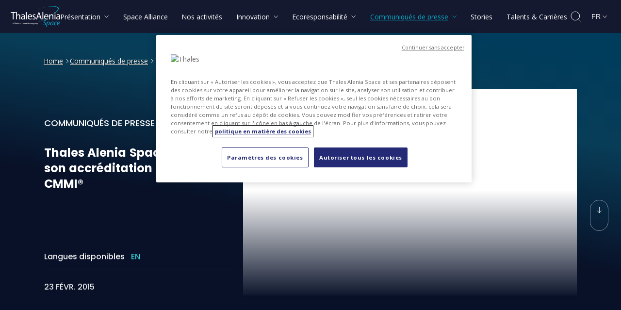

--- FILE ---
content_type: text/html
request_url: https://www.thalesaleniaspace.com/fr/press-releases/thales-alenia-space-renouvelle-son-accreditation-niveau-3-cmmir
body_size: 11952
content:
<!DOCTYPE html><html lang="fr" dir="ltr" prefix="og: https://ogp.me/ns#" xmlns="http://www.w3.org/1999/xhtml"><head><link rel="preload" fetchpriority="high" as="fetch" href='https://www.thalesaleniaspace.com/fr/press-releases/thales-alenia-space-renouvelle-son-accreditation-niveau-3-cmmir/index.json?t=1768904060' type="application/json" crossOrigin="anonymous" /><link rel="preload" as="style" href="https://fonts.googleapis.com/css2?family=Open+Sans:ital,wght@0,300;0,400;0,500;0,700;1,300;1,400&amp;display=block"/><link rel="preload" as="style" href="https://fonts.googleapis.com/css2?family=Poppins:ital,wght@0,300;0,500;0,700;1,300&amp;display=swap"/><meta charSet="utf-8"/><meta name="viewport" content="width=device-width, initial-scale=1"/><meta http-equiv="X-UA-Compatible" content="IE=edge"/><title>Thales Alenia Space renouvelle son accréditation niveau 3 CMMI® | Thales Alenia Space</title><meta name="description" content="Nous croyons que l&#x27;espace est le nouvel horizon de l&#x27;humanité pour construire une vie meilleure et durable sur Terre. Dans l&#x27;espace, les gouvernements, les institutions et les entreprises nous font confiance pour concevoir, exploiter et fournir toute une gamme de systèmes satellitaires."/><style>  img.logo_header {width:102px; height: 42px}  img.logo_header:-moz-loading{ font-size: 0!important;}  .header_links_desktop { visibility:visible; @media screen and (max-width: 1199px) {visibility:hidden;}}  .header_search_desktop {visibility:visible;opacity:1;display:flex;@media screen and (max-width: 1199px) {margin-right:0;margin-left:auto;}}  .sr-only {clip: rect(0 0 0 0); clip-path: inset(50%);height: 1px!important; overflow: hidden;position: absolute;white-space: nowrap; width: 1px!important;}&quot;</style><noscript><style>#unsupportedBrowser{display: block!important;}</style></noscript><link rel="icon" href="/assets/favicon/favicon.ico"/><link rel="icon" type="image/png" sizes="16x16" href="/assets/favicon/favicon-16x16.png"/><link rel="icon" type="image/png" sizes="32x32" href="/assets/favicon/favicon-32x32.png"/><link rel="icon" type="image/png" sizes="48x48" href="/assets/favicon/favicon-48x48.png"/><link rel="apple-touch-icon" sizes="180x180" href="/assets/favicon/apple-touch-icon.png"/><link rel="icon" type="image/png" sizes="192x192" href="/assets/favicon/favicon-192x192.png"/><link rel="shortcut icon" sizes="196x196" href="/assets/favicon/android-chrome-196x196.png"/><link rel="icon" type="image/png" sizes="228x228" href="/assets/favicon/favicon-228x228.png"/><link rel="mask-icon" href="/assets/favicon/safari-pinned-tab.svg" color="#5bbad5"/><meta name="msapplication-TileColor" content="#da532c"/><meta name="msapplication-TileImage" content="/assets/favicon/favicon-192x192.png"/><meta name="theme-color" content="#ffffff"/><meta name="msapplication-config" content="/browserconfig.xml"/><link rel="manifest" href="/site.webmanifest"/><meta http-equiv="Cache-Control" content="no-cache, no-store, must-revalidate"/><meta http-equiv="Pragma" content="no-cache"/><meta http-equiv="Expires" content="0"/><link rel="preconnect" href="https://fonts.gstatic.com/" crossorigin="anonymous"/><link rel="preconnect" href="https://fonts.googleapis.com" crossorigin="anonymous"/><link rel="dns-prefetch" href="https://fonts.gstatic.com/"/><link rel="dns-prefetch" href="https://fonts.googleapis.com/"/><link rel="preload" as="font" type="font/woff2" href="https://fonts.gstatic.com/s/opensans/v35/memvYaGs126MiZpBA-UvWbX2vVnXBbObj2OVTS-mu0SC55I.woff2" crossorigin="anonymous"/><link rel="preload" as="font" type="font/woff2" href="https://fonts.gstatic.com/s/opensans/v35/memtYaGs126MiZpBA-UFUIcVXSCEkx2cmqvXlWqWtE6FxZCJgvAQ.woff2" crossorigin="anonymous"/><link href="https://fonts.googleapis.com/css2?family=Open+Sans:ital,wght@0,300;0,400;0,500;0,700;1,300;1,400&amp;display=block" rel="stylesheet"/><link rel="preload" as="font" type="font/woff2" href="https://fonts.gstatic.com/s/poppins/v20/pxiByp8kv8JHgFVrLGT9Z1xlFd2JQEk.woff2" crossorigin="anonymous"/><link rel="preload" as="font" type="font/woff2" href="https://fonts.gstatic.com/s/poppins/v20/pxiByp8kv8JHgFVrLDz8Z1xlFd2JQEk.woff2" crossorigin="anonymous"/><link rel="preload" as="font" type="font/woff2" href="https://fonts.gstatic.com/s/poppins/v20/pxiByp8kv8JHgFVrLCz7Z1xlFd2JQEk.woff2" crossorigin="anonymous"/><link href="https://fonts.googleapis.com/css2?family=Poppins:ital,wght@0,300;0,500;0,700;1,300&amp;display=swap" rel="stylesheet"/><noscript><link href="https://fonts.googleapis.com/css2?family=Open+Sans:ital,wght@0,300;0,400;0,500;0,700;1,300;1,400&amp;family=Poppins:ital,wght@0,300;0,500;0,700;1,300&amp;display=swap" rel="stylesheet"/></noscript><link rel="preload" as="image" href="https://www.thalesaleniaspace.com/assets/img/thales-alenia-space_logo_square.jpg" type="image/jpeg"/><script type="text/javascript">if (!String.prototype.replaceAll) {              String.prototype.replaceAll = function(str, newStr){                  if (Object.prototype.toString.call(str).toLowerCase() === '[object regexp]') {                      return this.replace(str, newStr);                  }                  return this.replace(new RegExp(str, 'g'), newStr);              };          }</script><link rel="preload" as="script" href="https://www.googletagmanager.com/gtag/js?id=AW-10948289391"/><link rel="preload" as="script" href="https://www.googletagmanager.com/gtm.js?id=GTM-KPKH4MB"/><link rel="preload" as="script" href="https://cdn.cookielaw.org/scripttemplates/otSDKStub.js"/><link rel="canonical" href="https://www.thalesgroup.com/en/worldwide/space/press-release/thales-alenia-spaces-cmmir-level-3-certification-renewed"/><meta property="og:url" content="https://www.thalesaleniaspace.com/fr/press-releases/thales-alenia-space-renouvelle-son-accreditation-niveau-3-cmmir"/><link rel="alternate" type="application/rss+xml" title="Thales Alenia Space RSS Feed" href="/Thales_Alenia_Space-RSS_en.xml"/><meta name="google-site-verification" content="4vxjScFek9IAYn3SCCSnqTdO18R4s-q1gmuQ_Lmw_Vo"/><meta property="og:type" content="website"/><meta property="og:site_name" content="Thales Alenia Space"/><meta property="og:title" content="Thales Alenia Space renouvelle son accréditation niveau 3 CMMI® | Thales Alenia Space"/><meta property="og:description" content="Nous croyons que l&#x27;espace est le nouvel horizon de l&#x27;humanité pour construire une vie meilleure et durable sur Terre. Dans l&#x27;espace, les gouvernements, les institutions et les entreprises nous font confiance pour concevoir, exploiter et fournir toute une gamme de systèmes satellitaires."/><meta name="thumbnail" content="https://www.thalesaleniaspace.com/assets/img/placeholders/1900x1200.jpg"/><meta property="og:image:width" content="1920"/><meta property="og:image:height" content="1200"/><meta property="og:image" content="https://www.thalesaleniaspace.com/assets/img/placeholders/1900x1200.jpg"/><meta name="twitter:card" content="summary"/><meta name="twitter:site" content="@Thales_Alenia_S"/><meta property="twitter:url" content="https://www.thalesaleniaspace.com/fr/press-releases/thales-alenia-space-renouvelle-son-accreditation-niveau-3-cmmir"/><meta property="twitter:title" content="Thales Alenia Space renouvelle son accréditation niveau 3 CMMI® | Thales Alenia Space"/><meta property="twitter:description" content="Nous croyons que l&#x27;espace est le nouvel horizon de l&#x27;humanité pour construire une vie meilleure et durable sur Terre. Dans l&#x27;espace, les gouvernements, les institutions et les entreprises nous font confiance pour concevoir, exploiter et fournir toute une gamme de systèmes satellitaires."/><meta name="twitter:image:width" content="1920"/><meta name="twitter:image:height" content="1200"/><meta property="twitter:image" content="https://www.thalesaleniaspace.com/assets/img/placeholders/1900x1200.jpg"/><script type="application/ld+json">{"@context":"https://schema.org/","@type":"Organization","@id":"/#thalesaleniaspaceorg","name":"Thales Alenia Space","url":"https://www.thalesaleniaspace.com","sameAs":["https://x.com/thales_alenia_s","https://www.facebook.com/ThalesAleniaSpace","https://www.linkedin.com/company/thales-alenia-space/","https://www.instagram.com/thalesaleniaspace","https://www.youtube.com/watch?v=ICkKNK_uvic&list=PLypm7oU4utZVNPjr-0-tgov4RWnfrPfir","https://bsky.app/profile/thalesaleniaspace.bsky.social ","https://wikipedia.org/wiki/Thales_Alenia_Space","https://en.wikipedia.org/wiki/Thales_Alenia_Space","https://it.wikipedia.org/wiki/Thales_Alenia_Space","https://en.wikipedia.org/wiki/Thales_Alenia_Space"],"logo":"https://www.thalesaleniaspace.com/assets/img/thales-alenia-space_logo_square.jpg"}</script><script type="application/ld+json">{"@context":"https://schema.org/","@type":"WebSite","@id":"https://www.thalesaleniaspace.com/fr/#website","name":"Thales Alenia Space","description":"Nous croyons que l'espace est le nouvel horizon de l'humanité pour construire une vie meilleure et durable sur Terre. Dans l'espace, les gouvernements, les institutions et les entreprises nous font confiance pour concevoir, exploiter et fournir toute une gamme de systèmes satellitaires.","url":"https://www.thalesaleniaspace.com/fr","sameAs":["https://x.com/thales_alenia_s","https://www.facebook.com/ThalesAleniaSpace","https://www.linkedin.com/company/thales-alenia-space/","https://www.instagram.com/thalesaleniaspace","https://www.youtube.com/watch?v=ICkKNK_uvic&list=PLypm7oU4utZVNPjr-0-tgov4RWnfrPfir","https://bsky.app/profile/thalesaleniaspace.bsky.social ","https://wikipedia.org/wiki/Thales_Alenia_Space","https://en.wikipedia.org/wiki/Thales_Alenia_Space","https://it.wikipedia.org/wiki/Thales_Alenia_Space","https://en.wikipedia.org/wiki/Thales_Alenia_Space"],"potentialAction":{"@type":"SearchAction","target":"https://www.thalesaleniaspace.com/fr/search?key={search_term_string}&type=all","query-input":"required name=search_term_string"},"publisher":{"@id":"/#thalesaleniaspaceorg"},"about":{"@id":"/#thalesaleniaspaceorg"},"mainEntity":{"@id":"/#thalesaleniaspaceorg"},"author":{"@id":"/#thalesaleniaspaceorg"},"image":"https://www.thalesaleniaspace.com/assets/img/thales-alenia-space_logo.jpg","thumbnailUrl":"https://www.thalesaleniaspace.com/assets/img/thales-alenia-space_logo_square.jpg"}</script><script type="application/ld+json">{"@context":"https://schema.org","@type":"WebPage","@id":"https://www.thalesaleniaspace.com/fr/press-releases/thales-alenia-space-renouvelle-son-accreditation-niveau-3-cmmir/#webpage","name":"Thales Alenia Space renouvelle son accréditation niveau 3 CMMI® | Thales Alenia Space","description":"Nous croyons que l'espace est le nouvel horizon de l'humanité pour construire une vie meilleure et durable sur Terre. Dans l'espace, les gouvernements, les institutions et les entreprises nous font confiance pour concevoir, exploiter et fournir toute une gamme de systèmes satellitaires.","url":"https://www.thalesaleniaspace.com/fr/press-releases/thales-alenia-space-renouvelle-son-accreditation-niveau-3-cmmir","publisher":{"@id":"/#thalesaleniaspaceorg"},"about":{"@id":"/#thalesaleniaspaceorg"},"mainEntity":{"@id":"/#thalesaleniaspaceorg"},"author":{"@id":"/#thalesaleniaspaceorg"},"image":"https://www.thalesaleniaspace.com/assets/img/placeholders/1900x1200.jpg","thumbnailUrl":"https://www.thalesaleniaspace.com/assets/img/placeholders/1900x1200.jpg"}</script><script type="application/ld+json">{"@context":"https://schema.org","@type":"BreadcrumbList","itemListElement":[{"@type":"ListItem","position":1,"name":"Home","description":"Nous croyons que l'espace est le nouvel horizon de l'humanité pour construire une vie meilleure et durable sur Terre. Dans l'espace, les gouvernements, les institutions et les entreprises nous font confiance pour concevoir, exploiter et fournir toute une gamme de systèmes satellitaires.","item":"https://www.thalesaleniaspace.com/fr"},{"@type":"ListItem","position":2,"name":"Communiqués de presse","description":"Nous croyons que l'espace est le nouvel horizon de l'humanité pour construire une vie meilleure et durable sur Terre. Dans l'espace, les gouvernements, les institutions et les entreprises nous font confiance pour concevoir, exploiter et fournir toute une gamme de systèmes satellitaires.","item":"https://www.thalesaleniaspace.com/fr/press-releases"},{"@type":"ListItem","position":3,"name":"Thales Alenia Space renouvelle son accréditation niveau 3 CMMI®","description":"Nous croyons que l'espace est le nouvel horizon de l'humanité pour construire une vie meilleure et durable sur Terre. Dans l'espace, les gouvernements, les institutions et les entreprises nous font confiance pour concevoir, exploiter et fournir toute une gamme de systèmes satellitaires.","item":"https://www.thalesaleniaspace.com/fr/press-releases/thales-alenia-space-renouvelle-son-accreditation-niveau-3-cmmir"}]}</script><script type="application/ld+json">{"@context":"https://schema.org","@type":"NewsArticle","mainEntityOfPage":{"@type":"WebPage","@id":"https://www.thalesaleniaspace.com/fr/press-releases/thales-alenia-space-renouvelle-son-accreditation-niveau-3-cmmir"},"headline":"Thales Alenia Space renouvelle son accréditation niveau 3 CMMI®","datePublished":"2015-02-23T01:00:00+01:00","dateModified":"2015-02-23T01:00:00+01:00","author":{"@id":"/#thalesaleniaspaceorg"},"publisher":{"@id":"/#thalesaleniaspaceorg"},"description":"Nous croyons que l'espace est le nouvel horizon de l'humanité pour construire une vie meilleure et durable sur Terre. Dans l'espace, les gouvernements, les institutions et les entreprises nous font confiance pour concevoir, exploiter et fournir toute une gamme de systèmes satellitaires.","image":["https://tas-static.thalesaleniaspace.com/cms/public/styles/688x426/public/2022-06/tas_900_16.jpg.webp?itok=objVV8Gv"]}</script><script src="https://cdn.cookielaw.org/scripttemplates/otSDKStub.js" data-document-language="true" type="text/javascript" charSet="UTF-8" data-domain-script="eaf121ec-b3ad-4a05-a32b-45b44472369b" defer=""></script><script type="text/javascript">function OptanonWrapper() { }</script><script>(function(w,d,s,l,i){w[l]=w[l]||[];w[l].push({'gtm.start':new Date().getTime(),event:'gtm.js'});var f=d.getElementsByTagName(s)[0],j=d.createElement(s),dl=l!='dataLayer'?'&l='+l:'';j.async=true;j.src='https://www.googletagmanager.com/gtm.js?id='+i+dl;f.parentNode.insertBefore(j,f);})(window,document,'script','dataLayer','GTM-KPKH4MB');</script><script async="" type="text/javascript" src="https://www.googletagmanager.com/gtag/js?id=AW-10948289391"></script><script>window.dataLayer = window.dataLayer || []; function gtag(){dataLayer.push(arguments);} gtag('js', new Date()); gtag('config', 'AW-10948289391');</script><meta name="next-head-count" content="73"/><link rel="preload" href="/_next/static/css/5f416c061f7cdc2b.css" as="style"/><link rel="stylesheet" href="/_next/static/css/5f416c061f7cdc2b.css" data-n-g=""/><link rel="preload" href="/_next/static/css/3575de9d47042982.css" as="style"/><link rel="stylesheet" href="/_next/static/css/3575de9d47042982.css" data-n-p=""/><link rel="preload" href="/_next/static/css/963cc1928dbc0ebc.css" as="style"/><link rel="stylesheet" href="/_next/static/css/963cc1928dbc0ebc.css" data-n-p=""/><link rel="preload" href="/_next/static/css/1ecd5e54fd2ca857.css" as="style"/><link rel="stylesheet" href="/_next/static/css/1ecd5e54fd2ca857.css" data-n-p=""/><link rel="preload" href="/_next/static/css/05ef7bbc44233e00.css" as="style"/><link rel="stylesheet" href="/_next/static/css/05ef7bbc44233e00.css" data-n-p=""/><noscript data-n-css=""></noscript><script defer="" nomodule="" src="/_next/static/chunks/polyfills-c67a75d1b6f99dc8.js"></script><script src="/_next/static/chunks/webpack-7b1f978787b73882.js" defer=""></script><script src="/_next/static/chunks/framework-5f4595e5518b5600.js" defer=""></script><script src="/_next/static/chunks/main-59e9acdbc0cd0d42.js" defer=""></script><script src="/_next/static/chunks/pages/_app-b57a3713253a3565.js" defer=""></script><script src="/_next/static/chunks/2cca2479-858bcc1af53cfa62.js" defer=""></script><script src="/_next/static/chunks/75fc9c18-289ba7b5fb63f228.js" defer=""></script><script src="/_next/static/chunks/311-09ce7ed662bf4e85.js" defer=""></script><script src="/_next/static/chunks/291-d42d828bd9c3e1e3.js" defer=""></script><script src="/_next/static/chunks/669-ec36288e327415aa.js" defer=""></script><script src="/_next/static/chunks/380-9ba776475ee2b106.js" defer=""></script><script src="/_next/static/chunks/711-2b599686a60afb8a.js" defer=""></script><script src="/_next/static/chunks/674-134e5e4611b99cc0.js" defer=""></script><script src="/_next/static/chunks/pages/locale/press-releases/single-718ef9f3c3e63eb8.js" defer=""></script><script src="/_next/static/VlYm-qmR6awD_Jma6jrFK/_buildManifest.js" defer=""></script><script src="/_next/static/VlYm-qmR6awD_Jma6jrFK/_ssgManifest.js" defer=""></script></head><body><noscript><iframe src="https://www.googletagmanager.com/ns.html?id=GTM-KPKH4MB" height="0" width="0" style="display:none;visibility:hidden"></iframe></noscript><script>0</script><img alt="" tabindex="-1" loading="lazy" src="https://www.thalesaleniaspace.com/assets/img/thales-alenia-space_logo_square.jpg" style="display:none"/><div id="__next" data-reactroot=""><div class="ThalesLayout_ThalesLayout__W9CWi" style="background:#000000"><a href="#contentstart" class="SkipToMainContent_SkipToMainContent__ziZuW">Passer au contenu principal</a><header role="banner" class="Header_Header__uZpst  headerFixed"><div class="Header_overlay__7WF6e "></div><div class="Header_headerContainer__ROjFP"><div class="Header_logo__gECVj "><a href="/fr" aria-label="Accéder à la page d&#x27;accueil de Thales Alenia Space"><img width="102" height="42" fetchpriority="high" src="/assets/img/logoHeader.svg" alt="Thales Alenia Space - A Thales / Leonardo company"/></a></div><div class="Header_links__6KRqR header_links_desktop "><nav role="navigation" aria-label="Menu principal" class="Header_mainMenu__QVpVq"><ul><li><button class="Header_subMenuBtn__5Vfel Header_menuBtn__8Qa9V " aria-current="false" aria-expanded="false" aria-controls="smenu_menu_link_content_4cfab2a3-5bd5-4dca-9cf0-eed010333989" aria-label="Présentation: Ouvrir le sous-menu"><span class="Header_linksTitle__GwWT0 "> <!-- -->Présentation<span class="Header_icon__DnvSV"><svg aria-hidden="true" width="10" height="15" viewBox="0 0 10 6"><path d="M1.68006 5L5.34003 1L9 5" stroke-width="1" stroke-linecap="round" stroke-linejoin="round" fill="none"></path></svg></span></span></button></li><li><a class="Header_menuBtn__8Qa9V " aria-current="false" href="/fr/space-alliance" aria-label="Space Alliance" lang="en"><span class="Header_linksTitle__GwWT0"> <!-- -->Space Alliance<!-- --> </span></a></li><li><a class="Header_menuBtn__8Qa9V " aria-current="false" href="/fr/nos-activites" aria-label="Nos activités"><span class="Header_linksTitle__GwWT0"> <!-- -->Nos activités<!-- --> </span></a></li><li><button class="Header_subMenuBtn__5Vfel Header_menuBtn__8Qa9V " aria-current="false" aria-expanded="false" aria-controls="smenu_menu_link_content_dc47b32e-6b26-43d5-a5ec-6bab0ace1079" aria-label="Innovation: Ouvrir le sous-menu"><span class="Header_linksTitle__GwWT0 "> <!-- -->Innovation<span class="Header_icon__DnvSV"><svg aria-hidden="true" width="10" height="15" viewBox="0 0 10 6"><path d="M1.68006 5L5.34003 1L9 5" stroke-width="1" stroke-linecap="round" stroke-linejoin="round" fill="none"></path></svg></span></span></button></li><li><button class="Header_subMenuBtn__5Vfel Header_menuBtn__8Qa9V " aria-current="false" aria-expanded="false" aria-controls="smenu_menu_link_content_b3432884-bc0f-4bbf-89f9-d61c9ca72d75" aria-label="Ecoresponsabilité: Ouvrir le sous-menu"><span class="Header_linksTitle__GwWT0 "> <!-- -->Ecoresponsabilité<span class="Header_icon__DnvSV"><svg aria-hidden="true" width="10" height="15" viewBox="0 0 10 6"><path d="M1.68006 5L5.34003 1L9 5" stroke-width="1" stroke-linecap="round" stroke-linejoin="round" fill="none"></path></svg></span></span></button></li><li><button class="Header_subMenuBtn__5Vfel Header_menuBtn__8Qa9V Header_selected__NDqTf" aria-current="true" aria-expanded="false" aria-controls="smenu_menu_link_content_3ee16465-893a-4c39-83af-b936cbd6db9e" aria-label="Communiqués de presse: Ouvrir le sous-menu"><span class="Header_linksTitle__GwWT0 "> <!-- -->Communiqués de presse<span class="Header_icon__DnvSV"><svg aria-hidden="true" width="10" height="15" viewBox="0 0 10 6"><path d="M1.68006 5L5.34003 1L9 5" stroke-width="1" stroke-linecap="round" stroke-linejoin="round" fill="none"></path></svg></span></span></button></li><li><a class="Header_menuBtn__8Qa9V " aria-current="false" href="/fr/news" aria-label="Stories" lang="en"><span class="Header_linksTitle__GwWT0"> <!-- -->Stories<!-- --> </span></a></li><li><a class="Header_menuBtn__8Qa9V " aria-current="false" href="/fr/talents-carrieres" aria-label="Talents &amp; Carrières"><span class="Header_linksTitle__GwWT0"> <!-- -->Talents &amp; Carrières<!-- --> </span></a></li></ul></nav></div><div class="Header_selector__8AqNP header_search_desktop "><div role="search"><button class="Header_searchBtn__XFZHB header_search_btn" aria-label="Ouvrir la recherche"><svg aria-hidden="true" width="25" height="25" fill="none" xmlns="http://www.w3.org/2000/svg" stroke="#fff"><path clip-rule="evenodd" d="M10.847 19.695a8.847 8.847 0 1 0 0-17.695 8.847 8.847 0 0 0 0 17.695Z"></path><path d="m23.233 23.233-5.898-5.898"></path></svg></button></div><div class="Header_countrySelectorContainer__dTSma"><select id="country_select_desktop" class="Header_countrySelector__ZOvgs" aria-label="Changer de langue" style="max-width:58px;display:block"><option label="Anglais" data-val="EN" data-text="Anglais" value="Anglais">Anglais</option><option label="Italien" data-val="IT" data-text="Italien" value="Italien">Italien</option><option selected="" label="Français" data-val="FR" data-text="Français" value="Français">Français</option></select><span aria-hidden="true" class="Header_languageLabel__zBTwQ">FR<svg aria-hidden="true" width="10" height="15" viewBox="0 0 10 6"><path d="M1.68006 5L5.34003 1L9 5" stroke-width="1" stroke-linecap="round" stroke-linejoin="round" fill="none"></path></svg></span></div></div><div class="Header_burgerContainer__BbVAu"><nav role="navigation" aria-label="Menu principal"><button class="Header_burgerIcons__Ehy3T" aria-label="Ouvrir le menu"><span aria-hidden="true"></span><span aria-hidden="true"></span><span aria-hidden="true"></span><span class="sr-only">Ouvrir le menu</span></button></nav></div></div><div class="Header_dropDown__SJkXk "><div class="Header_container__7nNih"></div></div><div class="Header_dropDownSearch__OIH_L "><div><div class="Header_container__7nNih"><div class="Header_labelSearch__faeEJ "><input type="text" class="Header_desktop__rkvdo" name="search" id="search_desktop" autoComplete="off" value="" title="Recherchez des news, communiqués, etc..." tabindex="-1" placeholder="Recherchez des news, communiqués, etc..."/><input type="text" class="Header_mobile__tVSXP" name="search" id="search_mobile" title="Recherchez des news, communiqués, etc..." value="" autoComplete="off" tabindex="-1" placeholder="Recherche par mot clé"/><button class="Header_cancelButton__IOmM1" tabindex="-1" aria-label="Annuler la recherche"><svg aria-hidden="true" width="16" height="15" viewBox="0 0 16 15" fill="none"><line x1="2.41421" y1="1" x2="15" y2="13.5858" stroke-width="1" stroke-linecap="round"></line><line x1="1" y1="-1" x2="18.799" y2="-1" transform="matrix(-0.707107 0.707107 0.707107 0.707107 15.9336 1)" stroke-width="1" stroke-linecap="round"></line></svg></button></div><div class="Header_sendSearchContainer__4QvgM"><button class="Header_sendButtonSearch__0UhVO" tabindex="-1" aria-label="Envoyer la recherche"><svg aria-hidden="true" width="25" height="25" fill="none" xmlns="http://www.w3.org/2000/svg" stroke="#fff"><path clip-rule="evenodd" d="M10.847 19.695a8.847 8.847 0 1 0 0-17.695 8.847 8.847 0 0 0 0 17.695Z"></path><path d="m23.233 23.233-5.898-5.898"></path></svg></button></div></div><div class="Header_closeButtonContainer__y7e1s"><div><button class="Header_closeButtonSearch__qHnj_" tabindex="-1" aria-label="Fermer la recherche"><svg aria-hidden="true" width="16" height="15" viewBox="0 0 16 15" fill="none"><line x1="2.41421" y1="1" x2="15" y2="13.5858" stroke-width="1" stroke-linecap="round"></line><line x1="1" y1="-1" x2="18.799" y2="-1" transform="matrix(-0.707107 0.707107 0.707107 0.707107 15.9336 1)" stroke-width="1" stroke-linecap="round"></line></svg> <!-- -->Fermer la recherche</button></div></div></div></div><div class="header_hamburger_container" style="display:none"><div class="MenuMobile_MenuMobile__E3H9q" tabindex="-1"><div class="MenuMobile_mobilemenucontainer__AlF8h"><ul id="mobileMenu" class="MenuMobile_menuMobileContainer__zVxz8  " style="display:none"><li class="MenuMobile_menuMobileItem__lqKEw"><button aria-expanded="false" aria-label="Présentation" class="" aria-current="false">Présentation<!-- --> <span class="MenuMobile_iconRight__TrOgj"><svg aria-hidden="true" width="10" height="15" viewBox="0 0 10 6"><path d="M1.68006 5L5.34003 1L9 5" stroke-width="1" stroke-linecap="round" stroke-linejoin="round" fill="none"></path></svg></span> </button></li><li class="MenuMobile_menuMobileItem__lqKEw"><a href="/fr/space-alliance" class="" lang="en" aria-current="false">Space Alliance</a></li><li class="MenuMobile_menuMobileItem__lqKEw"><a href="/fr/nos-activites" class="" aria-current="false">Nos activités</a></li><li class="MenuMobile_menuMobileItem__lqKEw"><button aria-expanded="false" aria-label="Innovation" class="" aria-current="false">Innovation<!-- --> <span class="MenuMobile_iconRight__TrOgj"><svg aria-hidden="true" width="10" height="15" viewBox="0 0 10 6"><path d="M1.68006 5L5.34003 1L9 5" stroke-width="1" stroke-linecap="round" stroke-linejoin="round" fill="none"></path></svg></span> </button></li><li class="MenuMobile_menuMobileItem__lqKEw"><button aria-expanded="false" aria-label="Ecoresponsabilité" class="" aria-current="false">Ecoresponsabilité<!-- --> <span class="MenuMobile_iconRight__TrOgj"><svg aria-hidden="true" width="10" height="15" viewBox="0 0 10 6"><path d="M1.68006 5L5.34003 1L9 5" stroke-width="1" stroke-linecap="round" stroke-linejoin="round" fill="none"></path></svg></span> </button></li><li class="MenuMobile_menuMobileItem__lqKEw"><button aria-expanded="false" aria-label="Communiqués de presse" class="MenuMobile_selected__b_2qV" aria-current="true">Communiqués de presse<!-- --> <span class="MenuMobile_iconRight__TrOgj"><svg aria-hidden="true" width="10" height="15" viewBox="0 0 10 6"><path d="M1.68006 5L5.34003 1L9 5" stroke-width="1" stroke-linecap="round" stroke-linejoin="round" fill="none"></path></svg></span> </button></li><li class="MenuMobile_menuMobileItem__lqKEw"><a href="/fr/news" class="" lang="en" aria-current="false">Stories</a></li><li class="MenuMobile_menuMobileItem__lqKEw"><a href="/fr/talents-carrieres" class="" aria-current="false">Talents &amp; Carrières</a></li></ul><div class="MenuMobile_subMenuMobileTitle__nurYt "></div><ul class="MenuMobile_subMenuMobileContainer__gq6x6 "></ul></div></div></div></header><main role="main" id="main"><article id="contentstart" class="singleNews_content__LByL_"><div class="singleNews_contentUp__rWC5W"><div class="widerLeftCenteredSection"><div class="Breadcrumb_Breadcrumb__Rtm36"><nav aria-label="Vous êtes ici" role="navigation"><ol><li><a aria-label="Home" lang="en" href="/fr">Home</a><span aria-hidden="true" class="Breadcrumb_icon__s1snY"><svg aria-hidden="true" width="10" height="15" viewBox="0 0 10 6"><path d="M1.68006 5L5.34003 1L9 5" stroke-width="1" stroke-linecap="round" stroke-linejoin="round" fill="none"></path></svg></span></li><li><a aria-label="Communiqués de presse" href="/fr/press-releases">Communiqués de presse</a><span aria-hidden="true" class="Breadcrumb_icon__s1snY"><svg aria-hidden="true" width="10" height="15" viewBox="0 0 10 6"><path d="M1.68006 5L5.34003 1L9 5" stroke-width="1" stroke-linecap="round" stroke-linejoin="round" fill="none"></path></svg></span></li><li><span aria-current="page">Thales Alenia Space renouvelle son accréditation niveau 3 CMMI®</span></li></ol></nav></div></div><header><div class="ArticleHeadCarousel_ArticleHeadCarousel__9XiR7 centeredSection "><div class="ArticleHeadCarousel_swiperSection__c9kju swiperHeadCarousel" style="opacity:0"><div style="padding-bottom:" class="ArticleHeadCarousel_titleSectionMobile__eB1aY "><div class="ArticleHeadCarousel_label__G8mdU">Communiqués de presse</div><h1 aria-label="Thales Alenia Space renouvelle son accréditation niveau 3 CMMI®" style="margin-bottom:2rem;opacity:0" class="ArticleHeadCarousel_title__foB20">Thales Alenia Space renouvelle son accréditation niveau 3 CMMI®</h1></div><figure role="figure" class="ArticleHeadCarousel_media__HPKMZ ArticleHeadCarousel_imageNews__2NWza"><div class="ArticleHeadCarousel_image__L172f" style="cursor:default"><img src="https://tas-static.thalesaleniaspace.com/cms/public/styles/688x426/public/2022-06/tas_900_16.jpg.webp?itok=objVV8Gv" alt="" width="688" height="426" style="object-fit:contain;width:100%;height:auto"/></div></figure></div><div class="ArticleHeadCarousel_textSection__Vi8Os"><div class="ArticleHeadCarousel_text__GnQoN"><div class="ArticleHeadCarousel_label__G8mdU">Communiqués de presse</div><h1 aria-label="Thales Alenia Space renouvelle son accréditation niveau 3 CMMI®" style="margin-bottom:2rem;opacity:0" class="ArticleHeadCarousel_title__foB20">Thales Alenia Space renouvelle son accréditation niveau 3 CMMI®</h1></div><div class="ArticleHeadCarousel_flexEnd__ht9aQ  ArticleHeadCarousel_flexEndSingle__qAksI ArticleHeadCarousel_border__lSdgp "><div id="availableLangs" class="ArticleHeadCarousel_availableLangs__giy6B" style="opacity:0;visibility:visible"><div class="ArticleHeadCarousel_lingueContent__gMLXC"><div class="ArticleHeadCarousel_lingueLabel__OHVNl">Langues disponibles</div><ul class="ArticleHeadCarousel_lingueContainer__c7ZS6"><li><a aria-label="ouvrir cet article dans Anglais" title="ouvrir cet article dans Anglais" href="/en/press-releases/thales-alenia-spaces-cmmir-level-3-certification-renewed"><div class="ArticleHeadCarousel_lingue__bRgcu ">en</div></a></li><li></li><li></li></ul></div></div><div class="ArticleHeadCarousel_lineAnim__Jv1Rl lineAnim" style="opacity:0"></div></div><div class="ArticleHeadCarousel_flexEnd__ht9aQ   ArticleHeadCarousel_flexEndSingle__qAksI"><time id="articleHeadDate" dateTime="2015-02-23" style="margin:0;padding:0;opacity:0" class="ArticleHeadCarousel_date__Hq_xo">23 févr. 2015</time><div id="followUs" class="ArticleHeadCarousel_followUs__UGSAL" style="opacity:0"><div class="FollowUs_FollowUs__6z93i"><ul class="FollowUs_share__nNcxM"></ul></div></div></div></div></div></header><div class="singleNews_nextContainer__KT4Cx nextContainer" style="opacity:0"><div class="Next_Next__esz_O"><div class="Next_container__k8jtS"><a href="/fr/press-releases/mission-reussie-pour-le-demonstrateur-de-rentree-atmospherique-ixv-developpe-par" aria-label="Suivant: Mission réussie pour le démonstrateur de rentrée atmosphérique IXV développé par Thales Alenia Space" class="Next_imageNext__o2cLR "><img aria-hidden="true" tabindex="-1" width="241" height="143" style="width:100%;height:auto" class="undefined Next_article__oK_7o isLazy lazyload" data-src="https://tas-static.thalesaleniaspace.com/cms/public/styles/241x143/public/2022-06/ixv_900_1.jpg.webp?VersionId=10Ylgtr9qkkLmtf0rkJTSLZNoyO9.wl.&amp;itok=rP8G-PHW" alt=""/><div class="Next_text__ag3lO"><div class="Next_preTitle__4e1aQ">Suivant</div><div class="Next_title__VleYk"><div>Mission réussie pour...</div></div></div></a></div></div></div><div></div></div><div class="singleNews_pageBuilderSingleNews__Hfg5A centeredSection animatable checkParent"><div class="body animatable"><p><em><strong>10 ans d’amélioration de sa performance au service de ses clients</strong></em></p>

<p>Cannes, 23 février 2015 – Depuis 10 ans, Thales Alenia Space a adopté le modèle CMMI® (Capability Maturity Model Integration), standard international de reconnaissance de la performance et de la maturité des organisations industrielles, pour l’ensemble de ses sites, dans tous les pays où la société est implantée et dans les tous les domaines représentatifs de son activité. Fin 2008, Thales Alenia Space avait été le premier constructeur de satellites à recevoir l’accréditation CMMI® niveau 3 en Europe, accréditation aujourd’hui renouvelée pour les 3 ans à venir.</p>

<p>De plus, Thales Alenia Space a profité de son audit annuel des certifications Qualité, Environnement Sécurité, et Santé au Travail pour faire vérifier avec succès la conformité de son référentiel à la nouvelle norme OTAN (AQAP 2310) sur les systèmes de management de la qualité pour les produits Aéronautiques et Spatiaux.</p>

<p>« Ces certifications reflètent notre volonté d’améliorer sans cesse la satisfaction de nos clients, et s’inscrivent dans une démarche d’amélioration continue de la qualité et de la performance, menée dans une démarche de développement durable inscrite dans la charte du groupe Thales. Pour nos clients, travailler avec une entreprise certifiée CMMI® niveau 3 comme vecteur d’amélioration de sa performance est la garantie d’avoir des produits livrés en temps et en heure, conformes aux spécifications et avec un excellent niveau de qualité » a déclaré Jean-Marc Payssé, directeur du système de management de la qualité chez Thales Alenia Space.<br>
	&nbsp;</p>

<p><em>A propos de CMMI</em><br>
	Le CMMI ® couvre l’ensemble des pratiques d’ingénierie et de management de projet, mais aussi les pratiques de gestion de configuration, d’assurance qualité, et le système de management de la qualité.<br>
	Thales Alenia Space a été évalué niveau 3 pour l’ensemble des pratiques définies dans le modèle&nbsp; dédié au développement des produits et services mais également pour le modèle dédié à l’acquisition des produits et des services.</p>

<p><strong>A propos de Thales Alenia Space</strong><br>
	Acteur spatial incontournable en Europe dans les domaines des télécommunications, de la navigation, de l’observation de la terre, de l’exploration et de la réalisation d’infrastructures orbitales, Thales Alenia Space est une Joint-Venture entre les groupes Thales (67%) et Finmeccanica (33%). Aux côtés de Telespazio, Thales Alenia Space forme la Space Alliance et propose une offre complète de solutions incluant les services. Grâce à son expertise unique en matière de missions duales, de constellations, de charges utiles flexibles, d'altimétrie, de météorologie ou d'observation optique et radar haute résolution, Thales Alenia Space se positionne comme le partenaire industriel naturel pour accompagner les grands pays dans le développement de leur plan spatial. Thales Alenia Space a réalisé un chiffre d'affaires de plus de 2 milliards d’euros en 2013 et emploie 7500 personnes dans 6 pays. www.thalesaleniaspace.com</p>

<p aria-hidden='true'>&nbsp;</p>
</div></div><div class="singleNews_pageBuilderSingleNews__Hfg5A"><div class="PageBuilder_PageBuilder__N97en"></div></div></article><button aria-label="Défiler vers le bas" class="ScrollDown_ScrollDown__HbYRq ScrollDown_desktop__g9yd4 ScrollDown_show__PTs87 "><span class=" ScrollDown_arrowDown__Y228N "><svg aria-hidden="true" width="10" height="14" viewBox="0 0 10 14" fill="none"><path d="M5.35136 0.773437L5.35136 12.7364" stroke="white" stroke-linecap="round"></path><path d="M9.33789 8.74805L5.35024 12.7357L1.36258 8.74805" stroke="white" stroke-linecap="round"></path></svg></span></button></main><footer role="contentinfo" class="Footer_Footer__mENWJ "><div class="Footer_container__5d2_x"><div class="Footer_social__VBPnO"><div class="Footer_socialText__eaSQ_"><div class="Footer_socialTitle__kXKbl">Nos réseaux sociaux</div><div class="Footer_socialDesc__1kaDv">Dernières infos sur nos réseaux sociaux</div><div class="Footer_icons__ADw4d Footer_socialIcons__S9DDj"><div class="FollowUs_FollowUs__6z93i"><div class="FollowUs_label__nLXtf">Nos réseaux sociaux</div><ul class="FollowUs_share__nNcxM"><li class="FollowUs_iconContainer__8YKa0"><a href="https://bsky.app/profile/thalesaleniaspace.bsky.social" target="_self" aria-label="Nos réseaux sociaux: bluesky"><svg aria-hidden="true" focusable="false" data-prefix="fab" data-icon="bluesky" class="svg-inline--fa fa-bluesky " role="img" xmlns="http://www.w3.org/2000/svg" viewBox="0 0 512 512"><path fill="currentColor" d="M111.8 62.2C170.2 105.9 233 194.7 256 242.4c23-47.6 85.8-136.4 144.2-180.2c42.1-31.6 110.3-56 110.3 21.8c0 15.5-8.9 130.5-14.1 149.2C478.2 298 412 314.6 353.1 304.5c102.9 17.5 129.1 75.5 72.5 133.5c-107.4 110.2-154.3-27.6-166.3-62.9l0 0c-1.7-4.9-2.6-7.8-3.3-7.8s-1.6 3-3.3 7.8l0 0c-12 35.3-59 173.1-166.3 62.9c-56.5-58-30.4-116 72.5-133.5C100 314.6 33.8 298 15.7 233.1C10.4 214.4 1.5 99.4 1.5 83.9c0-77.8 68.2-53.4 110.3-21.8z"></path></svg></a></li><li class="FollowUs_iconContainer__8YKa0"><a href="https://www.facebook.com/ThalesAleniaSpace" target="_blank" aria-label="Nos réseaux sociaux: facebook"><svg aria-hidden="true" focusable="false" data-prefix="fab" data-icon="facebook-f" class="svg-inline--fa fa-facebook-f " role="img" xmlns="http://www.w3.org/2000/svg" viewBox="0 0 320 512"><path fill="currentColor" d="M80 299.3V512H196V299.3h86.5l18-97.8H196V166.9c0-51.7 20.3-71.5 72.7-71.5c16.3 0 29.4 .4 37 1.2V7.9C291.4 4 256.4 0 236.2 0C129.3 0 80 50.5 80 159.4v42.1H14v97.8H80z"></path></svg></a></li><li class="FollowUs_iconContainer__8YKa0"><a aria-label="Nos réseaux sociaux: instagram" href="https://www.instagram.com/thalesaleniaspace" target="_blank"><svg aria-hidden="true" focusable="false" data-prefix="fab" data-icon="instagram" class="svg-inline--fa fa-instagram " role="img" xmlns="http://www.w3.org/2000/svg" viewBox="0 0 448 512"><path fill="currentColor" d="M224.1 141c-63.6 0-114.9 51.3-114.9 114.9s51.3 114.9 114.9 114.9S339 319.5 339 255.9 287.7 141 224.1 141zm0 189.6c-41.1 0-74.7-33.5-74.7-74.7s33.5-74.7 74.7-74.7 74.7 33.5 74.7 74.7-33.6 74.7-74.7 74.7zm146.4-194.3c0 14.9-12 26.8-26.8 26.8-14.9 0-26.8-12-26.8-26.8s12-26.8 26.8-26.8 26.8 12 26.8 26.8zm76.1 27.2c-1.7-35.9-9.9-67.7-36.2-93.9-26.2-26.2-58-34.4-93.9-36.2-37-2.1-147.9-2.1-184.9 0-35.8 1.7-67.6 9.9-93.9 36.1s-34.4 58-36.2 93.9c-2.1 37-2.1 147.9 0 184.9 1.7 35.9 9.9 67.7 36.2 93.9s58 34.4 93.9 36.2c37 2.1 147.9 2.1 184.9 0 35.9-1.7 67.7-9.9 93.9-36.2 26.2-26.2 34.4-58 36.2-93.9 2.1-37 2.1-147.8 0-184.8zM398.8 388c-7.8 19.6-22.9 34.7-42.6 42.6-29.5 11.7-99.5 9-132.1 9s-102.7 2.6-132.1-9c-19.6-7.8-34.7-22.9-42.6-42.6-11.7-29.5-9-99.5-9-132.1s-2.6-102.7 9-132.1c7.8-19.6 22.9-34.7 42.6-42.6 29.5-11.7 99.5-9 132.1-9s102.7-2.6 132.1 9c19.6 7.8 34.7 22.9 42.6 42.6 11.7 29.5 9 99.5 9 132.1s2.7 102.7-9 132.1z"></path></svg></a></li><li class="FollowUs_iconContainer__8YKa0"><a href="https://www.linkedin.com/company/thales-alenia-space/" target="_blank" aria-label="Nos réseaux sociaux: linkedin"><svg aria-hidden="true" focusable="false" data-prefix="fab" data-icon="linkedin-in" class="svg-inline--fa fa-linkedin-in " role="img" xmlns="http://www.w3.org/2000/svg" viewBox="0 0 448 512"><path fill="currentColor" d="M100.28 448H7.4V148.9h92.88zM53.79 108.1C24.09 108.1 0 83.5 0 53.8a53.79 53.79 0 0 1 107.58 0c0 29.7-24.1 54.3-53.79 54.3zM447.9 448h-92.68V302.4c0-34.7-.7-79.2-48.29-79.2-48.29 0-55.69 37.7-55.69 76.7V448h-92.78V148.9h89.08v40.8h1.3c12.4-23.5 42.69-48.3 87.88-48.3 94 0 111.28 61.9 111.28 142.3V448z"></path></svg></a></li><li class="FollowUs_iconContainer__8YKa0"><a href="https://twitter.com/thales_alenia_s" target="_blank" aria-label="Nos réseaux sociaux: twitter"><svg aria-hidden="true" focusable="false" data-prefix="fab" data-icon="x-twitter" class="svg-inline--fa fa-x-twitter " role="img" xmlns="http://www.w3.org/2000/svg" viewBox="0 0 512 512"><path fill="currentColor" d="M389.2 48h70.6L305.6 224.2 487 464H345L233.7 318.6 106.5 464H35.8L200.7 275.5 26.8 48H172.4L272.9 180.9 389.2 48zM364.4 421.8h39.1L151.1 88h-42L364.4 421.8z"></path></svg></a></li><li class="FollowUs_iconContainer__8YKa0"><a aria-label="Nos réseaux sociaux: youtube" href="https://www.youtube.com/watch?v=ICkKNK_uvic&amp;list=PLypm7oU4utZVNPjr-0-tgov4RWnfrPfir" target="_blank"><svg aria-hidden="true" focusable="false" data-prefix="fab" data-icon="youtube" class="svg-inline--fa fa-youtube " role="img" xmlns="http://www.w3.org/2000/svg" viewBox="0 0 576 512"><path fill="currentColor" d="M549.655 124.083c-6.281-23.65-24.787-42.276-48.284-48.597C458.781 64 288 64 288 64S117.22 64 74.629 75.486c-23.497 6.322-42.003 24.947-48.284 48.597-11.412 42.867-11.412 132.305-11.412 132.305s0 89.438 11.412 132.305c6.281 23.65 24.787 41.5 48.284 47.821C117.22 448 288 448 288 448s170.78 0 213.371-11.486c23.497-6.321 42.003-24.171 48.284-47.821 11.412-42.867 11.412-132.305 11.412-132.305s0-89.438-11.412-132.305zm-317.51 213.508V175.185l142.739 81.205-142.739 81.201z"></path></svg></a></li></ul></div></div></div><div class="Footer_socialImgs__w5gR0"><div><img width="218" height="186" style="width:100%;height:auto" data-src="https://tas-static.thalesaleniaspace.com/cms/public/styles/218x186/public/thales_images/emirates_airlock_thales_alenia_space_briot_2.jpg.webp?VersionId=Q3ZhyzILUhOHODJN4Rd5lOQL5GczHHDG&amp;itok=R6KRgOWz" alt="" class="isLazy lazyload"/></div><div><img width="218" height="186" style="width:100%;height:auto" data-src="https://tas-static.thalesaleniaspace.com/cms/public/styles/218x186/public/thales_images/cosmo-skymed.jpg.webp?VersionId=vXh9Z6XKvHL69D.MwBy7F.R3VOLtXjpn&amp;itok=7xUuaTzu" alt="" class="isLazy lazyload"/></div><div><img width="218" height="186" style="width:100%;height:auto" data-src="https://tas-static.thalesaleniaspace.com/cms/public/styles/218x186/public/thales_images/astra-1q_0.jpg.webp?VersionId=Lthzd5.1kYFyhU9uy4NAKEYo8ozm2f6J&amp;itok=h2PJpnqv" alt="" class="isLazy lazyload"/></div><div><img width="218" height="186" style="width:100%;height:auto" data-src="https://tas-static.thalesaleniaspace.com/cms/public/styles/218x186/public/thales_images/galileo_visuel.jpg.webp?VersionId=cYePlo8qWtB1G1NtrVMnAjge320m5LzA&amp;itok=I9rKQcB_" alt="" class="isLazy lazyload"/></div></div></div></div><hr class="lines" role="none"/><div class="Footer_lowfooter__6geKz"><div class="Footer_container__5d2_x"><div class="Footer_links___OZQm"><div class="Footer_logo__By_cG"><a aria-label="Accéder à la page d&#x27;accueil de Thales Alenia Space" href="/fr"><img data-src="/assets/img/logoFooter.svg" width="162" height="66" alt="Thales Alenia Space - A Thales / Leonardo company" class="isLazy lazyload"/></a></div><div><nav class="Footer_linksContainer__I9iZf" aria-label="Menu principal" role="navigation"><ul style="column-count:3;display:block"><li class="Footer_footerCol__8m_Nk"><a title="Présentation" aria-label="Présentation" href="/fr/presentation">Présentation</a></li><li class="Footer_footerCol__8m_Nk"><a title="Gouvernance" aria-label="Gouvernance" href="/fr/presentation#gouvernance">Gouvernance</a></li><li class="Footer_footerCol__8m_Nk"><a title="Ethique et compliance" aria-label="Ethique et compliance" href="/fr/presentation#ethiqueetcompliance">Ethique et compliance</a></li><li class="Footer_footerCol__8m_Nk"><a title="Space Alliance" aria-label="Space Alliance" lang="en" href="/fr/space-alliance">Space Alliance</a></li><li class="Footer_footerCol__8m_Nk"><a title="Nos activités" aria-label="Nos activités" href="/fr/nos-activites">Nos activités</a></li><li class="Footer_footerCol__8m_Nk"><a title="Coopération avec les start-ups" aria-label="Coopération avec les start-ups" href="/fr/cooperation-avec-les-start-ups">Coopération avec les start-ups</a></li><li class="Footer_footerCol__8m_Nk"><a title="Notre Innovation Cluster" aria-label="Notre Innovation Cluster" href="/fr/notre-innovation-cluster">Notre Innovation Cluster</a></li><li class="Footer_footerCol__8m_Nk"><a title="Les technologies spatiales du futur" aria-label="Les technologies spatiales du futur" href="/fr/les-technologies-spatiales-du-futur">Les technologies spatiales du futur</a></li><li class="Footer_footerCol__8m_Nk"><a title="Transformation numérique" aria-label="Transformation numérique" href="/fr/au-coeur-de-la-transformation-numerique">Transformation numérique</a></li><li class="Footer_footerCol__8m_Nk"><a title="Interactions avec les laboratoires de recherche et les universités" aria-label="Interactions avec les laboratoires de recherche et les universités" href="/fr/interactions-avec-les-laboratoires-de-recherche-et-les-universites">Interactions avec les laboratoires de recherche et les universités</a></li><li class="Footer_footerCol__8m_Nk"><a title="Le Space Business Catalyst" aria-label="Le Space Business Catalyst" href="/fr/le-space-business-catalyst">Le Space Business Catalyst</a></li><li class="Footer_footerCol__8m_Nk"><a title="Des satellites pour une vie meilleure sur Terre" aria-label="Des satellites pour une vie meilleure sur Terre" href="/fr/des-satellites-pour-une-vie-meilleure-sur-terre">Des satellites pour une vie meilleure sur Terre</a></li><li class="Footer_footerCol__8m_Nk"><a title="Vers un espace écoresponsable" aria-label="Vers un espace écoresponsable" href="/fr/vers-un-espace-ecoresponsable">Vers un espace écoresponsable</a></li><li class="Footer_footerCol__8m_Nk"><a title="Santé, Sécurité, Environnement" aria-label="Santé, Sécurité, Environnement" href="/fr/sante-securite-environnement">Santé, Sécurité, Environnement</a></li><li class="Footer_footerCol__8m_Nk"><a title="Communiqués de presse" aria-label="Communiqués de presse" href="/fr/press-releases">Communiqués de presse</a></li><li class="Footer_footerCol__8m_Nk"><a title="Galerie Images" aria-label="Galerie Images" href="/fr/press-releases/gallery">Galerie Images</a></li><li class="Footer_footerCol__8m_Nk"><a title="Stories" aria-label="Stories" lang="en" href="/fr/news">Stories</a></li><li class="Footer_footerCol__8m_Nk"><a title="Talents &amp; Carrières" aria-label="Talents &amp; Carrières" href="/fr/talents-carrieres">Talents &amp; Carrières</a></li></ul></nav><div class="Footer_emailFlexContainer__0ejR4"><div class="Footer_emailContainer__bNjiQ"><div class="Footer_labelSvgContainer__opTHu"><div class="Footer_emailWrapper__ZCxUU"><a href="mailto:communication.web@thalesaleniaspace.com" class="Footer_input__bQKZL"><svg aria-hidden="true" width="30" height="22" viewBox="0 0 30 22" fill="none" xmlns="http://www.w3.org/2000/svg"><path d="M2.51377 20.9817C1.70642 20.9817 1 20.3258 1 19.468V2.51377C1 1.70642 1.65597 1 2.51377 1H26.9863C27.7937 1 28.5001 1.65597 28.5001 2.51377V19.468C28.5001 20.2753 27.8441 20.9817 26.9863 20.9817H2.51377Z" stroke="#38D4DE" stroke-width="2" stroke-miterlimit="10" stroke-linejoin="round"></path><path d="M8.06423 12.8047L1.85779 20.2726" stroke="#38D4DE" stroke-width="2" stroke-miterlimit="10" stroke-linecap="round" stroke-linejoin="round"></path><path d="M21.4358 12.8047L27.6422 20.2726" stroke="#38D4DE" stroke-width="2" stroke-miterlimit="10" stroke-linecap="round" stroke-linejoin="round"></path><path d="M4.02734 3.47656L14.7751 11.8023L25.321 3.52702" stroke="#38D4DE" stroke-width="2" stroke-miterlimit="10" stroke-linecap="round" stroke-linejoin="round"></path></svg><span class="Footer_contactEmail__c5_lC"> <!-- -->communication.web@thalesaleniaspace.com<!-- -->  </span><svg aria-hidden="true" class="Footer_emailSvgLineMobile__ZRcvN emailSvgLine" viewBox="0 0 303 1" fill="none" xmlns="http://www.w3.org/2000/svg"><line y1="0.5" x2="303" y2="0.5" stroke="url(#paint0_linear_2882_12019)"></line><defs><linearGradient id="paint0_linear_2882_12019" x1="151.5" y1="1" x2="292.5" y2="1" gradientUnits="userSpaceOnUse"><stop offset="20%" stop-color="#38D4DE"></stop><stop offset="100%" stop-color="#12393C"></stop><stop offset="100%" stop-color="#15494D"></stop></linearGradient></defs></svg><span class="Footer_labelEmail__jSNTX">Contact</span></a></div></div><svg aria-hidden="true" class="Footer_emailSvgLineDesktop__PxRkW emailSvgLine" viewBox="0 0 303 1" fill="none" xmlns="http://www.w3.org/2000/svg"><line y1="0.5" x2="303" y2="0.5" stroke="url(#paint1_linear_2882_12019)"></line><defs><linearGradient id="paint1_linear_2882_12019" x1="151.5" y1="1" x2="292.5" y2="1" gradientUnits="userSpaceOnUse"><stop offset="20%" stop-color="#38D4DE"></stop><stop offset="100%" stop-color="#12393C"></stop><stop offset="100%" stop-color="#15494D"></stop></linearGradient></defs></svg></div></div></div></div></div><div class="Footer_container__5d2_x"><div class="Footer_colophonContainer__btrZ7"><span class="Footer_copyright__lw16R">© <!-- -->2026<!-- --> Thales Alenia Space</span><ul class="nav-menu Footer_colophonMenu__Ou_09"><li><a href="/fr/site-ecoresponsable" target="_self" aria-label="Site écoresponsable">Site écoresponsable</a></li><li><a href="/fr/conditions-generales-dutilisation" target="_self" aria-label="Conditions générales d’utilisation">Conditions générales d’utilisation</a></li><li><a href="/fr/politique-de-protection-des-donnees-personnelles" target="_self" aria-label="Données personnelles ">Données personnelles </a></li><li><a href="/fr/accessibilite" target="_self" aria-label="Accessibilité : partiellement accessible à 97%">Accessibilité : partiellement accessible à 97%</a></li><li><a href="/fr/sitemap" target="_self" aria-label="Sitemap" lang="en">Sitemap</a></li></ul></div></div></div><dialog class="ModaleVideo_none__Sl3Wa ModaleVideo_ModaleVideo__qdZfY" style="display:none"><div class="ModaleVideo_modal__jqR94"><div class="ModaleVideo_modalContent___zlqn"><button aria-label="Fermer cette fenêtre" class="ModaleVideo_containerCloseButton__KkJws"><div class="ModaleVideo_closeButton__t_t6n"><svg aria-hidden="true" width="16" height="15" viewBox="0 0 16 15" fill="none"><line x1="2.41421" y1="2" x2="15" y2="13.5858" stroke="white" stroke-width="1" stroke-linecap="round"></line><line x1="1" y1="-1" x2="18.799" y2="-1" transform="matrix(-0.707107 0.707107 0.707107 0.707107 15.9336 1)" stroke="white" stroke-width="1" stroke-linecap="round"></line></svg></div></button><div class="ModaleVideo_video__XDr_z"></div></div></div></dialog><dialog class="ModaleGovernance_ModaleGovernance__0FHhM ModaleGovernance_hidden__EINtn" style="display:none"><div class="ModaleGovernance_modalContent__fsBBx"><div class="ModaleGovernance_containerCloseButton__W8vzU"><button class="ModaleGovernance_closeButton__pNWB6" aria-label="Fermer cette fenêtre"><svg aria-hidden="true" width="16" height="15" viewBox="0 0 16 15" fill="none"><line x1="2.41421" y1="2" x2="15" y2="13.5858" stroke="white" stroke-width="1" stroke-linecap="round"></line><line x1="1" y1="-1" x2="18.799" y2="-1" transform="matrix(-0.707107 0.707107 0.707107 0.707107 15.9336 1)" stroke="white" stroke-width="1" stroke-linecap="round"></line></svg></button></div><article class="ModaleGovernance_card__Uc2FL ModaleGovernance_none__km_T3"><div class="ModaleGovernance_cardImage__XMeNR">0<div>0<!-- -->0</div><div>0</div></div><div class="ModaleGovernance_accordionBio__UwOJ4" id="biography"></div></article></div></dialog></footer></div><div id="unsupportedBrowser" style="display:none"><dialog><div><img loading="lazy" src="/assets/img/logoHeader.svg" alt="Thales Alenia Space logo"/><h2>Votre navigateur n&#x27;est plus compatible !</h2><p id="unsupportedDesktop" style="display:none">Mettez à jour votre navigateur pour afficher correctement ce site Web. </p><p id="unsupportedMobile" style="display:none">Mettez à jour votre navigateur et votre version iOS/Android  pour afficher correctement ce site Web. </p><a href="https://browser-update.org/update-browser.html" target="_blank" rel="noreferrer noopener" aria-label="Mettre à jour maintenant">Mettre à jour maintenant</a></div><button style="display:none" aria-label="Fermer cette fenêtre">X</button></dialog></div></div><script><!--googleoff: all--></script><script type="text/javascript">;window.__NEXT_DATA_FETCH__ = 'https://www.thalesaleniaspace.com/fr/press-releases/thales-alenia-space-renouvelle-son-accreditation-niveau-3-cmmir/index.json?t=1768904060';</script><script><!--googleon: all--></script><script>;window.tas_tv = 'dGhhbGVzYWxlbmlhc3BhY2UgLSB2MS4yLjE=';</script></body></html>

--- FILE ---
content_type: text/css
request_url: https://www.thalesaleniaspace.com/_next/static/css/3575de9d47042982.css
body_size: 7084
content:
.MenuMobile_js-focus-visible__HYhtP :focus:not(.MenuMobile_focus-visible__83Eq4){outline:none}.MenuMobile_js-focus-visible__HYhtP .MenuMobile_focus-visible__83Eq4:focus{outline:auto;outline-width:medium;outline-offset:4px;outline-style:auto;overflow:hidden}@media(prefers-reduced-motion:reduce){.MenuMobile_js-focus-visible__HYhtP .MenuMobile_focus-visible__83Eq4:focus{transition:all 0s;transition-delay:0ms;animation-duration:0s;animation-delay:0ms}}.MenuMobile_MenuMobile__E3H9q{top:68px;right:0;position:fixed;background-color:#151930;z-index:10;width:100%;height:100%;display:none;transform:translate(-100%);transition:all .4s ease-out 0s;will-change:auto;z-index:0}@media(prefers-reduced-motion:reduce){.MenuMobile_MenuMobile__E3H9q{transition:all 0s;transition-delay:0ms;animation-duration:0s;animation-delay:0ms}}.MenuMobile_MenuMobile__E3H9q .MenuMobile_mobilemenucontainer__AlF8h{position:relative;width:100%;height:100%;display:flex;flex-direction:column}.MenuMobile_MenuMobile__E3H9q ul{list-style-type:none;padding:0;margin:0}.MenuMobile_MenuMobile__E3H9q ul.MenuMobile_loaded__XoL_Q{display:block!important}@media screen and (max-width:1200px){.MenuMobile_MenuMobile__E3H9q{display:flex;flex-direction:row;justify-content:center;flex-wrap:wrap;overflow-y:auto;overflow-x:hidden}.MenuMobile_MenuMobile__E3H9q .MenuMobile_menuMobileContainer__zVxz8{position:absolute;display:flex;flex-direction:column;align-self:center;transition:all .5s ease-out 0s;will-change:auto;transform:translateX(0);visibility:hidden;opacity:1;padding-bottom:5rem}}@media screen and (max-width:1200px)and (prefers-reduced-motion:reduce){.MenuMobile_MenuMobile__E3H9q .MenuMobile_menuMobileContainer__zVxz8{transition:all 0s;transition-delay:0ms;animation-duration:0s;animation-delay:0ms}}@media screen and (max-width:1200px){.MenuMobile_MenuMobile__E3H9q .MenuMobile_menuMobileContainer__zVxz8 ul{padding-left:.5rem}.MenuMobile_MenuMobile__E3H9q .MenuMobile_openSubMenu__we66w{transition:all .5s ease-out 0s;will-change:auto;transform:translateX(-100vw);opacity:0}}@media screen and (max-width:1200px)and (prefers-reduced-motion:reduce){.MenuMobile_MenuMobile__E3H9q .MenuMobile_openSubMenu__we66w{transition:all 0s;transition-delay:0ms;animation-duration:0s;animation-delay:0ms}}@media screen and (max-width:1200px){.MenuMobile_MenuMobile__E3H9q .MenuMobile_subMenuMobileTitle__nurYt{width:100%;opacity:0;position:relative;transition:transform .5s ease-out 0s,opacity 1.5s ease-out 0s;will-change:transform,opacity;transform:translateX(-100vw)}}@media screen and (max-width:1200px)and (prefers-reduced-motion:reduce){.MenuMobile_MenuMobile__E3H9q .MenuMobile_subMenuMobileTitle__nurYt{transition:all 0s;transition-delay:0ms;animation-duration:0s;animation-delay:0ms}}@media screen and (max-width:1200px){.MenuMobile_MenuMobile__E3H9q .MenuMobile_subMenuMobileTitle__nurYt .MenuMobile_menuMobileItem__lqKEw{width:100%;position:relative;cursor:pointer;font-size:.875rem;color:#fff;font-family:Poppins,sans-serif;font-weight:300;padding:1rem;border-top:1px solid hsla(0,0%,100%,0);border-bottom:1px solid hsla(0,0%,100%,0)}.MenuMobile_MenuMobile__E3H9q .MenuMobile_openSubMenuMobileTitle__hACHD{opacity:1;transition:transform .5s ease-out 0s,opacity 1.5s ease-out 0s;will-change:transform,opacity;transform:translateX(0)}}@media screen and (max-width:1200px)and (prefers-reduced-motion:reduce){.MenuMobile_MenuMobile__E3H9q .MenuMobile_openSubMenuMobileTitle__hACHD{transition:all 0s;transition-delay:0ms;animation-duration:0s;animation-delay:0ms}}@media screen and (max-width:1200px){.MenuMobile_MenuMobile__E3H9q .MenuMobile_openSubMenuMobileTitle__hACHD .MenuMobile_menuMobileItem__lqKEw{margin-top:0}.MenuMobile_MenuMobile__E3H9q .MenuMobile_openSubMenuMobileTitle__hACHD button{text-align:left;max-width:calc(100% - 12px);padding-left:6px!important;padding-right:6px!important;margin-top:6px!important;margin-left:2px;margin-right:2px}}@media screen and (max-width:1200px){.MenuMobile_MenuMobile__E3H9q .MenuMobile_openSubMenuMobileTitle__hACHD button.MenuMobile_focus-visible__83Eq4:focus,.MenuMobile_MenuMobile__E3H9q .MenuMobile_openSubMenuMobileTitle__hACHD button:focus-visible{outline-offset:0}}@media screen and (max-width:1200px){.MenuMobile_MenuMobile__E3H9q .MenuMobile_subMenuMobileContainer__gq6x6{position:absolute;top:50px;left:0;padding-bottom:50px;display:flex;flex-direction:column;align-self:center;transition:all .5s ease-out 0s;will-change:auto;transform:translateX(-100vw);opacity:0}}@media screen and (max-width:1200px)and (prefers-reduced-motion:reduce){.MenuMobile_MenuMobile__E3H9q .MenuMobile_subMenuMobileContainer__gq6x6{transition:all 0s;transition-delay:0ms;animation-duration:0s;animation-delay:0ms}}@media screen and (max-width:1200px){.MenuMobile_MenuMobile__E3H9q .MenuMobile_openSubMenu2__Bcfi4{transform:translateX(0);opacity:1;padding:0 2rem;margin-top:2rem;transition:transform .5s ease-out 0s;will-change:transform}}@media screen and (max-width:1200px)and (prefers-reduced-motion:reduce){.MenuMobile_MenuMobile__E3H9q .MenuMobile_openSubMenu2__Bcfi4{transition:all 0s;transition-delay:0ms;animation-duration:0s;animation-delay:0ms}}@media screen and (max-width:1200px){.MenuMobile_MenuMobile__E3H9q .MenuMobile_openSubMenu2__Bcfi4 a,.MenuMobile_MenuMobile__E3H9q .MenuMobile_openSubMenu2__Bcfi4 div,.MenuMobile_MenuMobile__E3H9q .MenuMobile_openSubMenu2__Bcfi4 li{margin-top:2.5rem}.MenuMobile_MenuMobile__E3H9q .MenuMobile_menuMobileItem__lqKEw,.MenuMobile_MenuMobile__E3H9q .MenuMobile_menuMobileSubItem__Hp_5e{cursor:pointer;font-size:1.125rem;color:#fff;font-family:Poppins,sans-serif;font-weight:300;position:relative;margin-top:2.5rem;width:-moz-fit-content;width:fit-content}.MenuMobile_MenuMobile__E3H9q .MenuMobile_menuMobileSubItem__Hp_5e{padding:0}.MenuMobile_MenuMobile__E3H9q button{cursor:pointer;font-size:1.125rem;font-weight:300;color:#fff;padding:0;font-family:Poppins,sans-serif}.MenuMobile_MenuMobile__E3H9q .MenuMobile_selected__b_2qV{color:#00abc8;text-decoration:underline;text-underline-offset:10px}.MenuMobile_MenuMobile__E3H9q .MenuMobile_selected__b_2qV svg{stroke:#00abc8}}.MenuMobile_MenuMobile__E3H9q.MenuMobile_open__Zh1lK{transform:translate(0);width:100%;height:100%}.MenuMobile_MenuMobile__E3H9q.MenuMobile_open__Zh1lK .MenuMobile_menuMobileContainer__zVxz8{visibility:visible}.MenuMobile_MenuMobile__E3H9q.MenuMobile_open__Zh1lK .MenuMobile_subMenuMobileTitle__nurYt .MenuMobile_menuMobileItem__lqKEw{border-top:1px solid hsla(0,0%,100%,.3);border-bottom:1px solid hsla(0,0%,100%,.3)}.MenuMobile_MenuMobile__E3H9q .MenuMobile_iconRight__TrOgj{width:-moz-fit-content;width:fit-content;height:-moz-fit-content;height:fit-content;position:relative;top:.1rem;margin:auto auto auto 3px}.MenuMobile_MenuMobile__E3H9q .MenuMobile_iconRight__TrOgj svg{transform-origin:50% 50%;transform:rotate(90deg);height:auto}.MenuMobile_MenuMobile__E3H9q .MenuMobile_iconLeft__mE0b_{width:-moz-fit-content;width:fit-content;height:-moz-fit-content;height:fit-content;position:relative;top:.2rem;margin:auto auto auto 3px}.MenuMobile_MenuMobile__E3H9q .MenuMobile_iconLeft__mE0b_ svg{transform-origin:50% 50%;transform:rotate(-90deg);height:auto}.MenuMobile_MenuMobile__E3H9q svg{stroke:#fff;margin-left:4px;height:-moz-fit-content;height:fit-content;transition:all .2s ease-out 0s;will-change:auto}@media(prefers-reduced-motion:reduce){.MenuMobile_MenuMobile__E3H9q svg{transition:all 0s;transition-delay:0ms;animation-duration:0s;animation-delay:0ms}}.Header_js-focus-visible__xcBID :focus:not(.Header_focus-visible__r7h_a){outline:none}.Header_js-focus-visible__xcBID .Header_focus-visible__r7h_a:focus{outline:auto;outline-width:medium;outline-offset:4px;outline-style:auto;overflow:hidden}@media(prefers-reduced-motion:reduce){.Header_js-focus-visible__xcBID .Header_focus-visible__r7h_a:focus{transition:all 0s;transition-delay:0ms;animation-duration:0s;animation-delay:0ms}}.Header_Header__uZpst{opacity:1;transition:opacity .5s ease-in-out 0s,visibility .5s ease-in-out 0s;will-change:opacity,visibility;font-size:.875rem;position:relative;z-index:10}.Header_Header__uZpst,.Header_Header__uZpst .Header_languageLabel__zBTwQ{display:flex;align-items:center;color:#fff;font-family:Open Sans,sans-serif;font-weight:400}.Header_Header__uZpst .Header_languageLabel__zBTwQ{position:absolute;top:0;left:0;height:1.1rem;line-height:1.2rem;bottom:0;margin:auto;background-color:#151930!important;font-size:1rem;border:none;font-size:.9rem;font-family:sans-serif;font-weight:300;cursor:pointer;text-transform:uppercase;width:58px;text-align:center;display:block;pointer-events:none;transition:color .25s ease-in-out 0s;will-change:color}.Header_Header__uZpst .Header_languageLabel__zBTwQ svg{stroke:#fff;margin-left:4px;transform-origin:50% 50%;transform:rotate(180deg);margin-top:-2px;vertical-align:middle}.Header_Header__uZpst .Header_languageLabel__zBTwQ[aria-expanded=true] svg{transform:rotate(0deg)}@media(prefers-reduced-motion:reduce){.Header_Header__uZpst .Header_languageLabel__zBTwQ{transition:all 0s;transition-delay:0ms;animation-duration:0s;animation-delay:0ms}}.Header_Header__uZpst .Header_languageLabel__zBTwQ path{transition:stroke .25s ease-in-out 0s;will-change:stroke}@media(prefers-reduced-motion:reduce){.Header_Header__uZpst .Header_languageLabel__zBTwQ path{transition:all 0s;transition-delay:0ms;animation-duration:0s;animation-delay:0ms}}@media(hover:hover){.Header_Header__uZpst .Header_countrySelectorContainer__dTSma:hover .Header_languageLabel__zBTwQ{color:#00abc8}.Header_Header__uZpst .Header_countrySelectorContainer__dTSma:hover .Header_languageLabel__zBTwQ path{stroke:#00abc8}}.Header_Header__uZpst .Header_loaded__ajWhq{display:block!important}.Header_Header__uZpst .Header_loaded_flex__SL9m_{display:flex!important}@media(prefers-reduced-motion:reduce){.Header_Header__uZpst{transition:all 0s;transition-delay:0ms;animation-duration:0s;animation-delay:0ms}}@media screen and (max-width:768px){.Header_Header__uZpst button{padding:.5rem}}.Header_Header__uZpst li button{padding:0}.Header_Header__uZpst .Header_overlay__7WF6e{position:fixed;top:0;left:0;width:100%;height:100%;background-color:transparent;pointer-events:none;display:none}.Header_Header__uZpst .Header_overlay__7WF6e.Header_visible__5KL0L{pointer-events:auto;display:block}.Header_Header__uZpst .Header_headerContainer__ROjFP{position:relative;background-color:#151930;height:68px;padding:0 22px;width:100%;margin:auto;display:flex;justify-content:space-between;gap:1.5rem;align-items:center;z-index:2;top:0;left:0;position:fixed!important}@media screen and (max-width:968px){.Header_Header__uZpst .Header_headerContainer__ROjFP{padding:0 14px;gap:0}}.Header_Header__uZpst .Header_headerContainer__ROjFP .Header_logo__gECVj{position:relative;width:102px;height:42px;opacity:1}.Header_Header__uZpst .Header_headerContainer__ROjFP .Header_logo__gECVj a{display:block;height:42px}.Header_Header__uZpst .Header_headerContainer__ROjFP .Header_logo__gECVj h1{height:42px}.Header_Header__uZpst .Header_headerContainer__ROjFP .Header_links__6KRqR{flex-grow:1;max-width:1154px;margin-left:auto;margin-right:auto;visibility:visible}@media screen and (max-width:1400px){.Header_Header__uZpst .Header_headerContainer__ROjFP .Header_links__6KRqR{max-width:1100px}}@media screen and (max-width:1200px){.Header_Header__uZpst .Header_headerContainer__ROjFP .Header_links__6KRqR{max-width:920px}}@media screen and (max-width:1199px){.Header_Header__uZpst .Header_headerContainer__ROjFP .Header_links__6KRqR{visibility:hidden;display:none!important}}@media screen and (max-width:968px){.Header_Header__uZpst .Header_headerContainer__ROjFP .Header_links__6KRqR{max-width:630px}}@media screen and (max-width:768px){.Header_Header__uZpst .Header_headerContainer__ROjFP .Header_links__6KRqR{max-width:500px}}.Header_Header__uZpst .Header_headerContainer__ROjFP .Header_links__6KRqR nav{display:flex;align-items:center;justify-content:space-between}@media screen and (max-width:1199px){.Header_Header__uZpst .Header_headerContainer__ROjFP .Header_links__6KRqR nav{display:none}}.Header_Header__uZpst .Header_headerContainer__ROjFP .Header_links__6KRqR nav a.Header_menuBtn__8Qa9V,.Header_Header__uZpst .Header_headerContainer__ROjFP .Header_links__6KRqR nav button.Header_menuBtn__8Qa9V{text-align:center;white-space:nowrap;height:-moz-fit-content;height:fit-content}.Header_Header__uZpst .Header_headerContainer__ROjFP .Header_links__6KRqR nav a.Header_menuBtn__8Qa9V:focus,.Header_Header__uZpst .Header_headerContainer__ROjFP .Header_links__6KRqR nav button.Header_menuBtn__8Qa9V:focus{outline:none}.Header_Header__uZpst .Header_headerContainer__ROjFP .Header_links__6KRqR nav a.Header_menuBtn__8Qa9V:focus:not(:focus-visible),.Header_Header__uZpst .Header_headerContainer__ROjFP .Header_links__6KRqR nav button.Header_menuBtn__8Qa9V:focus:not(:focus-visible){outline:none}.Header_Header__uZpst .Header_headerContainer__ROjFP .Header_links__6KRqR nav a.Header_menuBtn__8Qa9V:focus-visible,.Header_Header__uZpst .Header_headerContainer__ROjFP .Header_links__6KRqR nav button.Header_menuBtn__8Qa9V:focus-visible{outline:auto;outline-width:medium;outline-offset:4px;outline-style:auto;overflow:hidden}@media(prefers-reduced-motion:reduce){.Header_Header__uZpst .Header_headerContainer__ROjFP .Header_links__6KRqR nav a.Header_menuBtn__8Qa9V:focus-visible,.Header_Header__uZpst .Header_headerContainer__ROjFP .Header_links__6KRqR nav button.Header_menuBtn__8Qa9V:focus-visible{transition:all 0s;transition-delay:0ms;animation-duration:0s;animation-delay:0ms}}.Header_Header__uZpst .Header_headerContainer__ROjFP .Header_links__6KRqR nav a.Header_menuBtn__8Qa9V .Header_wtBtnRoundedBound__vbDfS,.Header_Header__uZpst .Header_headerContainer__ROjFP .Header_links__6KRqR nav button.Header_menuBtn__8Qa9V .Header_wtBtnRoundedBound__vbDfS{display:flex;overflow:hidden;pointer-events:none}.Header_Header__uZpst .Header_headerContainer__ROjFP .Header_links__6KRqR nav a.Header_menuBtn__8Qa9V .Header_wtBtnRoundedBound__vbDfS span,.Header_Header__uZpst .Header_headerContainer__ROjFP .Header_links__6KRqR nav button.Header_menuBtn__8Qa9V .Header_wtBtnRoundedBound__vbDfS span{position:relative;display:block;padding:4px 0;pointer-events:none}.Header_Header__uZpst .Header_headerContainer__ROjFP .Header_links__6KRqR nav a.Header_menuBtn__8Qa9V .Header_wtBtnRoundedBound__vbDfS span:after,.Header_Header__uZpst .Header_headerContainer__ROjFP .Header_links__6KRqR nav button.Header_menuBtn__8Qa9V .Header_wtBtnRoundedBound__vbDfS span:after{content:attr(data-text);color:#00abc8;width:100%;text-align:center;display:block;position:absolute;top:160%;transform:skewY(30deg);transform-origin:left center}.Header_Header__uZpst .Header_headerContainer__ROjFP .Header_links__6KRqR nav a.Header_menuBtn__8Qa9V .Header_wtBtnRoundedBound__vbDfS .Header_icon__DnvSV,.Header_Header__uZpst .Header_headerContainer__ROjFP .Header_links__6KRqR nav button.Header_menuBtn__8Qa9V .Header_wtBtnRoundedBound__vbDfS .Header_icon__DnvSV{width:-moz-fit-content;width:fit-content;height:-moz-fit-content;height:fit-content;padding-top:.4rem;margin:auto auto auto 4px}.Header_Header__uZpst .Header_headerContainer__ROjFP .Header_links__6KRqR nav a.Header_menuBtn__8Qa9V .Header_linksTitle__GwWT0,.Header_Header__uZpst .Header_headerContainer__ROjFP .Header_links__6KRqR nav button.Header_menuBtn__8Qa9V .Header_linksTitle__GwWT0{display:flex;position:relative;max-height:68px;align-items:center;text-decoration:underline;text-decoration-color:transparent;-webkit-text-decoration-color:transparent;-moz-text-decoration-color:transparent;text-underline-offset:5px;transition:text-decoration-color .75s cubic-bezier(.19,1,.22,1) 0s,-webkit-text-decoration-color .75s cubic-bezier(.19,1,.22,1) 0s,transform .45s cubic-bezier(.19,1,.22,1) 0s,color .45s cubic-bezier(.19,1,.22,1) 0s;will-change:text-decoration-color,-moz-text-decoration-color,-webkit-text-decoration-color,transform,-webkit-transform,-moz-transform,-o-transform,color}@media(prefers-reduced-motion:reduce){.Header_Header__uZpst .Header_headerContainer__ROjFP .Header_links__6KRqR nav a.Header_menuBtn__8Qa9V .Header_linksTitle__GwWT0,.Header_Header__uZpst .Header_headerContainer__ROjFP .Header_links__6KRqR nav button.Header_menuBtn__8Qa9V .Header_linksTitle__GwWT0{transition:all 0s;transition-delay:0ms;animation-duration:0s;animation-delay:0ms}}.Header_Header__uZpst .Header_headerContainer__ROjFP .Header_links__6KRqR nav a.Header_menuBtn__8Qa9V .Header_linksTitle__GwWT0 .Header_icon__DnvSV,.Header_Header__uZpst .Header_headerContainer__ROjFP .Header_links__6KRqR nav button.Header_menuBtn__8Qa9V .Header_linksTitle__GwWT0 .Header_icon__DnvSV{width:-moz-fit-content;width:fit-content;height:-moz-fit-content;height:fit-content;margin:auto auto auto 4px;position:relative;top:2px}.Header_Header__uZpst .Header_headerContainer__ROjFP .Header_links__6KRqR nav a.Header_menuBtn__8Qa9V .Header_linksTitle__GwWT0 .Header_icon__DnvSV svg,.Header_Header__uZpst .Header_headerContainer__ROjFP .Header_links__6KRqR nav button.Header_menuBtn__8Qa9V .Header_linksTitle__GwWT0 .Header_icon__DnvSV svg{max-height:68px}@media(hover:hover){.Header_Header__uZpst .Header_headerContainer__ROjFP .Header_links__6KRqR nav a.Header_menuBtn__8Qa9V .Header_linksTitle__GwWT0:hover,.Header_Header__uZpst .Header_headerContainer__ROjFP .Header_links__6KRqR nav button.Header_menuBtn__8Qa9V .Header_linksTitle__GwWT0:hover{color:#00abc8;-webkit-text-decoration-color:#00abc8;text-decoration-color:#00abc8}.Header_Header__uZpst .Header_headerContainer__ROjFP .Header_links__6KRqR nav a.Header_menuBtn__8Qa9V .Header_linksTitle__GwWT0:hover .Header_icon__DnvSV svg,.Header_Header__uZpst .Header_headerContainer__ROjFP .Header_links__6KRqR nav button.Header_menuBtn__8Qa9V .Header_linksTitle__GwWT0:hover .Header_icon__DnvSV svg{stroke:#00abc8}}.Header_Header__uZpst .Header_headerContainer__ROjFP .Header_links__6KRqR nav.Header_mainMenu__QVpVq{display:block}.Header_Header__uZpst .Header_headerContainer__ROjFP .Header_links__6KRqR nav.Header_mainMenu__QVpVq ul{display:flex;align-items:center;justify-content:space-between;list-style:none;padding:0;margin:0}.Header_Header__uZpst .Header_headerContainer__ROjFP .Header_selector__8AqNP{display:flex;align-items:center;gap:.75rem;margin-right:2rem}@media screen and (max-width:968px){.Header_Header__uZpst .Header_headerContainer__ROjFP .Header_selector__8AqNP{gap:0}}@media screen and (max-width:1200px){.Header_Header__uZpst .Header_headerContainer__ROjFP .Header_selector__8AqNP{margin-right:0;margin-left:auto;width:100%;justify-content:flex-end}}.Header_Header__uZpst .Header_headerContainer__ROjFP .Header_selector__8AqNP .Header_searchBtn__XFZHB{background:none;border:none;cursor:pointer;display:flex;align-items:center}.Header_Header__uZpst .Header_headerContainer__ROjFP .Header_selector__8AqNP .Header_searchBtn__XFZHB path{transition:stroke .25s ease-in-out 0s;will-change:stroke}@media(prefers-reduced-motion:reduce){.Header_Header__uZpst .Header_headerContainer__ROjFP .Header_selector__8AqNP .Header_searchBtn__XFZHB path{transition:all 0s;transition-delay:0ms;animation-duration:0s;animation-delay:0ms}}@media(hover:hover){.Header_Header__uZpst .Header_headerContainer__ROjFP .Header_selector__8AqNP .Header_searchBtn__XFZHB:hover path{stroke:#00abc8!important}}.Header_Header__uZpst .Header_headerContainer__ROjFP .Header_selector__8AqNP .Header_countrySelectorContainer__dTSma{position:relative;height:68px;width:64px}@media screen and (max-width:968px){.Header_Header__uZpst .Header_headerContainer__ROjFP .Header_selector__8AqNP .Header_countrySelectorContainer__dTSma{margin-top:0}}.Header_Header__uZpst .Header_headerContainer__ROjFP .Header_selector__8AqNP .Header_countrySelectorContainer__dTSma .Header_countrySelector__ZOvgs{background:transparent;border:none;font-size:1rem;font-family:Open Sans,sans-serif;font-weight:400;display:flex;align-items:center;cursor:pointer}.Header_Header__uZpst .Header_headerContainer__ROjFP .Header_selector__8AqNP .Header_countrySelectorContainer__dTSma .Header_countrySelector__ZOvgs svg{stroke:#fff;margin-left:4px;transform-origin:50% 50%;transform:rotate(180deg)}.Header_Header__uZpst .Header_headerContainer__ROjFP .Header_selector__8AqNP .Header_countrySelectorContainer__dTSma .Header_countrySelector__ZOvgs[aria-expanded=true] svg{transform:rotate(0deg)}.Header_Header__uZpst .Header_headerContainer__ROjFP .Header_selector__8AqNP .Header_countrySelectorContainer__dTSma .Header_langDropDown__QrYSq{opacity:0;pointer-events:none;position:absolute;bottom:0;left:50%;transform:translate3d(-50%,100%,0);background-color:#151930;width:100%;min-width:2rem;text-align:center;padding:20px 10px;transition:all .2s ease-in-out 0s;will-change:auto;display:none}@media(prefers-reduced-motion:reduce){.Header_Header__uZpst .Header_headerContainer__ROjFP .Header_selector__8AqNP .Header_countrySelectorContainer__dTSma .Header_langDropDown__QrYSq{transition:all 0s;transition-delay:0ms;animation-duration:0s;animation-delay:0ms}}.Header_Header__uZpst .Header_headerContainer__ROjFP .Header_selector__8AqNP .Header_countrySelectorContainer__dTSma .Header_langDropDown__QrYSq button{display:block;padding:1rem .5rem 1rem .2rem;width:100%;text-transform:uppercase;transition:all .2s ease-in-out 0s;will-change:auto;cursor:pointer;background:none;border:none;color:#fff;margin:0;font-size:.875rem;font-family:Open Sans,sans-serif;font-weight:400}@media(prefers-reduced-motion:reduce){.Header_Header__uZpst .Header_headerContainer__ROjFP .Header_selector__8AqNP .Header_countrySelectorContainer__dTSma .Header_langDropDown__QrYSq button{transition:all 0s;transition-delay:0ms;animation-duration:0s;animation-delay:0ms}}@media(hover:hover){.Header_Header__uZpst .Header_headerContainer__ROjFP .Header_selector__8AqNP .Header_countrySelectorContainer__dTSma .Header_langDropDown__QrYSq button:hover{color:#38d4de}}.Header_Header__uZpst .Header_headerContainer__ROjFP .Header_selector__8AqNP .Header_countrySelectorContainer__dTSma .Header_langDropDown__QrYSq.Header_visible__5KL0L{opacity:1;pointer-events:auto;display:block}.Header_Header__uZpst .Header_headerContainer__ROjFP .Header_selector__8AqNP select{height:100%;-webkit-appearance:none;border:none;outline:none;font-size:1rem;height:1rem;top:0;bottom:0;margin:auto;position:absolute;font-family:Open Sans,sans-serif;font-weight:400}.Header_Header__uZpst .Header_headerContainer__ROjFP .Header_selector__8AqNP select:focus{outline:none}.Header_Header__uZpst .Header_headerContainer__ROjFP .Header_selector__8AqNP select:focus:not(:focus-visible){outline:none}.Header_Header__uZpst .Header_headerContainer__ROjFP .Header_selector__8AqNP select:focus-visible{outline:auto;outline-width:medium;outline-offset:4px;outline-style:auto;overflow:hidden}@media(prefers-reduced-motion:reduce){.Header_Header__uZpst .Header_headerContainer__ROjFP .Header_selector__8AqNP select:focus-visible{transition:all 0s;transition-delay:0ms;animation-duration:0s;animation-delay:0ms}}.Header_Header__uZpst .Header_headerContainer__ROjFP .Header_searchIcon__hTHOb{font-size:1.75rem}.Header_Header__uZpst .Header_headerContainer__ROjFP .Header_burgerContainer__BbVAu{display:flex;flex-direction:row;flex-wrap:nowrap;align-items:center;gap:1.25rem;display:none}@media screen and (max-width:1200px){.Header_Header__uZpst .Header_headerContainer__ROjFP .Header_burgerContainer__BbVAu{display:block;margin-left:auto;z-index:2;margin-right:1.5rem}}@media screen and (max-width:768px){.Header_Header__uZpst .Header_headerContainer__ROjFP .Header_burgerContainer__BbVAu{margin-left:.5rem}}.Header_Header__uZpst .Header_headerContainer__ROjFP .Header_burgerContainer__BbVAu .Header_personalIcon__jH0vF{display:none;font-size:1.5rem}@media screen and (max-width:1200px){.Header_Header__uZpst .Header_headerContainer__ROjFP .Header_burgerContainer__BbVAu .Header_personalIcon__jH0vF{display:block}}.Header_Header__uZpst .Header_headerContainer__ROjFP .Header_burgerContainer__BbVAu .Header_burgerIcons__Ehy3T{display:none}@media screen and (max-width:1199px){.Header_Header__uZpst .Header_headerContainer__ROjFP .Header_burgerContainer__BbVAu .Header_burgerIcons__Ehy3T{display:flex;flex-direction:column;align-items:center;justify-content:space-between;width:32px;height:28px;background:transparent;border:none;cursor:pointer;padding:0;z-index:10;margin-top:8px}}.Header_Header__uZpst .Header_headerContainer__ROjFP .Header_burgerContainer__BbVAu .Header_burgerIcons__Ehy3T span{width:1.75rem;height:1px;background-color:#fff!important;border-radius:10px;transition:all .4s linear 0s;will-change:auto;position:relative;transform-origin:1px}@media(prefers-reduced-motion:reduce){.Header_Header__uZpst .Header_headerContainer__ROjFP .Header_burgerContainer__BbVAu .Header_burgerIcons__Ehy3T span{transition:all 0s;transition-delay:0ms;animation-duration:0s;animation-delay:0ms}}.Header_Header__uZpst .Header_headerContainer__ROjFP .Header_burgerContainer__BbVAu .Header_burgerIcons__Ehy3T span.Header_open__S_ovN:first-child{transform:rotate(45deg)}.Header_Header__uZpst .Header_headerContainer__ROjFP .Header_burgerContainer__BbVAu .Header_burgerIcons__Ehy3T span.Header_open__S_ovN:nth-child(2){opacity:0;transform:translate(20px)}.Header_Header__uZpst .Header_headerContainer__ROjFP .Header_burgerContainer__BbVAu .Header_burgerIcons__Ehy3T span.Header_open__S_ovN:nth-child(3){transform:rotate(-45deg)}.Header_Header__uZpst .Header_dropDown__SJkXk{width:100%;top:68px;background-color:#151930;transform:translateY(-100%);pointer-events:none;opacity:0;transition:transform .4s cubic-bezier(.58,.39,.43,.93) 0s,opacity .3s cubic-bezier(.58,.39,.43,.93) 0s;will-change:transform,opacity;position:absolute;z-index:1}@media screen and (max-width:1200px){.Header_Header__uZpst .Header_dropDown__SJkXk{display:none}}@media(prefers-reduced-motion:reduce){.Header_Header__uZpst .Header_dropDown__SJkXk{transition:all 0s;transition-delay:0ms;animation-duration:0s;animation-delay:0ms}}.Header_Header__uZpst .Header_dropDown__SJkXk span{font-family:Open Sans,sans-serif;font-weight:300}.Header_Header__uZpst .Header_dropDown__SJkXk .Header_container__7nNih{margin:2.875rem auto 5.875rem;width:-moz-fit-content;width:fit-content}.Header_Header__uZpst .Header_dropDown__SJkXk .Header_container__7nNih .Header_mainSubMenu__YohQf ul{list-style:none;padding:0;margin:0}.Header_Header__uZpst .Header_dropDownSearch__OIH_L{width:100%;top:68px;background-color:#7aa4b5;transform:translateY(-100%);pointer-events:none;opacity:0;visibility:hidden;transition:visibility .4s cubic-bezier(.58,.39,.43,.93) 0s,transform .4s cubic-bezier(.58,.39,.43,.93) 0s,opacity .3s cubic-bezier(.58,.39,.43,.93) 0s;will-change:visibility,transform,opacity;position:absolute;z-index:1}@media(prefers-reduced-motion:reduce){.Header_Header__uZpst .Header_dropDownSearch__OIH_L{transition:all 0s;transition-delay:0ms;animation-duration:0s;animation-delay:0ms}}.Header_Header__uZpst .Header_dropDownSearch__OIH_L span{font-family:Open Sans,sans-serif;font-weight:300}.Header_Header__uZpst .Header_dropDownSearch__OIH_L .Header_closeButtonContainer__y7e1s{display:flex;justify-content:flex-end;padding:0 2rem 2rem;align-content:center;justify-content:center}.Header_Header__uZpst .Header_dropDownSearch__OIH_L .Header_closeButtonContainer__y7e1s .Header_closeButtonSearch__qHnj_{width:50px;height:50px;background-color:transparent;border-radius:100%;margin-right:-.5rem!important;display:flex;flex-wrap:wrap;align-items:center;justify-content:center;position:relative;cursor:pointer;transition:all .3s ease-out 0s;will-change:auto;text-decoration:underline;height:auto;border-radius:0;font-size:0,875rem;max-width:200px;width:auto;border:none}@media(prefers-reduced-motion:reduce){.Header_Header__uZpst .Header_dropDownSearch__OIH_L .Header_closeButtonContainer__y7e1s .Header_closeButtonSearch__qHnj_{transition:all 0s;transition-delay:0ms;animation-duration:0s;animation-delay:0ms}}.Header_Header__uZpst .Header_dropDownSearch__OIH_L .Header_closeButtonContainer__y7e1s .Header_closeButtonSearch__qHnj_ svg{position:relative;top:0;stroke:#151930;height:.75rem;stroke:#000;margin-right:5px;fill:#000}@media(hover:hover){.Header_Header__uZpst .Header_dropDownSearch__OIH_L .Header_closeButtonContainer__y7e1s .Header_closeButtonSearch__qHnj_:hover{text-decoration:none}}.Header_Header__uZpst .Header_dropDownSearch__OIH_L .Header_closeButtonContainer__y7e1s .Header_closeButtonSearch__qHnj_ .Header_xIcon__pm8te{position:absolute;top:8px}.Header_Header__uZpst .Header_dropDownSearch__OIH_L .Header_container__7nNih{position:relative;width:65%;max-width:1000px;display:flex;flex-direction:row;margin:3rem auto 2rem}@media screen and (max-width:768px){.Header_Header__uZpst .Header_dropDownSearch__OIH_L .Header_container__7nNih{margin-top:2rem;flex-direction:row}}.Header_Header__uZpst .Header_dropDownSearch__OIH_L .Header_closeButtonSearch__qHnj_{visibility:hidden}.Header_Header__uZpst .Header_dropDownSearch__OIH_L.Header_openDropDown__PgR0C .Header_closeButtonSearch__qHnj_{visibility:visible}.Header_Header__uZpst .Header_dropDownSearch__OIH_L .Header_labelSearch__faeEJ{display:flex;color:#151930;font-family:Poppins,sans-serif;font-weight:300;font-size:.875rem;text-align:left;transition:all .2s ease-out 0s;will-change:auto;height:auto!important;align-self:center;visibility:hidden;position:relative;margin:auto;width:80%;opacity:0}@media(prefers-reduced-motion:reduce){.Header_Header__uZpst .Header_dropDownSearch__OIH_L .Header_labelSearch__faeEJ{transition:all 0s;transition-delay:0ms;animation-duration:0s;animation-delay:0ms}}.Header_Header__uZpst .Header_dropDownSearch__OIH_L .Header_labelSearch__faeEJ input{background:none;color:#151930;color:#000;border:none;border-bottom:1px solid #151930;font-size:1rem;width:100%;line-height:2rem;padding:6px 2.5rem .25rem 10px;letter-spacing:.05rem;font-family:Poppins,sans-serif;font-weight:700}.Header_Header__uZpst .Header_dropDownSearch__OIH_L .Header_labelSearch__faeEJ input::-moz-placeholder{color:#151930;color:#000;opacity:.8;font-weight:400;font-family:Poppins,sans-serif;font-weight:300;cursor:default}.Header_Header__uZpst .Header_dropDownSearch__OIH_L .Header_labelSearch__faeEJ input:-ms-input-placeholder{color:#151930;color:#000;opacity:.8;font-weight:400;font-family:Poppins,sans-serif;font-weight:300;cursor:default}.Header_Header__uZpst .Header_dropDownSearch__OIH_L .Header_labelSearch__faeEJ input::placeholder{color:#151930;color:#000;opacity:.8;font-weight:400;font-family:Poppins,sans-serif;font-weight:300;cursor:default}.Header_Header__uZpst .Header_dropDownSearch__OIH_L .Header_labelSearch__faeEJ input::-ms-input-placeholder{color:#151930;color:#000;opacity:.8;font-weight:400;font-family:Poppins,sans-serif;font-weight:300;cursor:default}.Header_Header__uZpst .Header_dropDownSearch__OIH_L .Header_cancelButton__IOmM1{position:relative;z-index:10;cursor:pointer;left:-2rem}.Header_Header__uZpst .Header_dropDownSearch__OIH_L .Header_cancelButton__IOmM1 svg{stroke:#151930;stroke-width:1px}.Header_Header__uZpst .Header_dropDownSearch__OIH_L .Header_sendSearchContainer__4QvgM{width:-moz-fit-content;width:fit-content}@media screen and (max-width:768px){.Header_Header__uZpst .Header_dropDownSearch__OIH_L .Header_sendSearchContainer__4QvgM{margin:0 auto}}.Header_Header__uZpst .Header_dropDownSearch__OIH_L .Header_sendSearchContainer__4QvgM .Header_sendButtonSearch__0UhVO{width:50px;height:50px;background-color:#151930;border:1px solid #151930;border-radius:100%;margin-right:-.5rem!important;display:flex;flex-wrap:wrap;align-items:center;justify-content:center;position:relative;cursor:pointer;transition:all .3s ease-out 0s;will-change:auto}@media(prefers-reduced-motion:reduce){.Header_Header__uZpst .Header_dropDownSearch__OIH_L .Header_sendSearchContainer__4QvgM .Header_sendButtonSearch__0UhVO{transition:all 0s;transition-delay:0ms;animation-duration:0s;animation-delay:0ms}}.Header_Header__uZpst .Header_dropDownSearch__OIH_L .Header_sendSearchContainer__4QvgM .Header_sendButtonSearch__0UhVO svg{position:relative;top:-1px;stroke:#fff}@media(hover:hover){.Header_Header__uZpst .Header_dropDownSearch__OIH_L .Header_sendSearchContainer__4QvgM .Header_sendButtonSearch__0UhVO:hover{background-color:transparent}.Header_Header__uZpst .Header_dropDownSearch__OIH_L .Header_sendSearchContainer__4QvgM .Header_sendButtonSearch__0UhVO:hover svg{stroke:#151930}}.Header_Header__uZpst .Header_openDropDown__PgR0C{top:68px;transform:translateY(0);pointer-events:auto;height:-moz-max-content;height:max-content;opacity:1;position:fixed;visibility:visible}.Header_selected__NDqTf{color:#00abc8!important;text-decoration:underline;text-underline-offset:5px}.Header_selected__NDqTf svg{stroke:#00abc8!important}.Header_selectedLang___qM0h{color:#00abc8!important;cursor:auto!important}.Header_show___daoO{visibility:visible!important;opacity:1!important}a.Header_subMenuBtn__5Vfel{text-align:center;white-space:nowrap;position:relative;display:inline}a.Header_subMenuBtn__5Vfel:focus{outline:none}a.Header_subMenuBtn__5Vfel:focus:not(:focus-visible){outline:none}a.Header_subMenuBtn__5Vfel:focus-visible{outline:auto;outline-width:medium;outline-offset:4px;outline-style:auto;overflow:hidden}@media(prefers-reduced-motion:reduce){a.Header_subMenuBtn__5Vfel:focus-visible{transition:all 0s;transition-delay:0ms;animation-duration:0s;animation-delay:0ms}}a.Header_subMenuBtn__5Vfel .Header_wtBtnRoundedBound__vbDfS{display:block;overflow:hidden;margin:1.5rem auto;pointer-events:none;text-decoration:underline;text-decoration-color:transparent;-webkit-text-decoration-color:transparent;-moz-text-decoration-color:transparent;text-underline-offset:5px;padding-bottom:5px;transition:text-decoration-color .75s cubic-bezier(.19,1,.22,1) 0s,-webkit-text-decoration-color .75s cubic-bezier(.19,1,.22,1) 0s,transform .45s cubic-bezier(.19,1,.22,1) 0s,color .45s cubic-bezier(.19,1,.22,1) 0s;will-change:text-decoration-color,-moz-text-decoration-color,-webkit-text-decoration-color,transform,-webkit-transform,-moz-transform,-o-transform,color}@media(prefers-reduced-motion:reduce){a.Header_subMenuBtn__5Vfel .Header_wtBtnRoundedBound__vbDfS{transition:all 0s;transition-delay:0ms;animation-duration:0s;animation-delay:0ms}}a.Header_subMenuBtn__5Vfel .Header_wtBtnRoundedBound__vbDfS span{position:relative;display:block;padding:4px 0;transition:transform .9s cubic-bezier(.19,1,.22,1) 0s;will-change:transform,-webkit-transform,-moz-transform,-o-transform;transform-origin:left center;pointer-events:none}@media(prefers-reduced-motion:reduce){a.Header_subMenuBtn__5Vfel .Header_wtBtnRoundedBound__vbDfS span{transition:all 0s;transition-delay:0ms;animation-duration:0s;animation-delay:0ms}}a.Header_subMenuBtn__5Vfel .Header_wtBtnRoundedBound__vbDfS span:after{content:attr(data-text);color:#00abc8;width:100%;text-align:center;display:block;position:absolute;top:195%;transform:skewY(30deg);transform-origin:left center;transition:transform .9s cubic-bezier(.19,1,.22,1) 0s;will-change:transform,-webkit-transform,-moz-transform,-o-transform}@media(prefers-reduced-motion:reduce){a.Header_subMenuBtn__5Vfel .Header_wtBtnRoundedBound__vbDfS span:after{transition:all 0s;transition-delay:0ms;animation-duration:0s;animation-delay:0ms}}@media(hover:hover){a.Header_subMenuBtn__5Vfel:hover{text-decoration:underline;text-underline-offset:5px}a.Header_subMenuBtn__5Vfel:hover .Header_wtBtnRoundedBound__vbDfS{-webkit-text-decoration-color:#00abc8!important;text-decoration-color:#00abc8!important}a.Header_subMenuBtn__5Vfel:hover .Header_wtBtnRoundedBound__vbDfS span{transform:translateY(-180%) skewY(7deg)}a.Header_subMenuBtn__5Vfel:hover .Header_wtBtnRoundedBound__vbDfS span:after{transform:skewY(-7deg)}}@media screen and (max-width:968px){a.Header_subMenuBtn__5Vfel img{height:auto}}.Header_subMenuBtn__5Vfel{background:none;border:none;text-align:center;white-space:nowrap;color:#fff;cursor:pointer;font-family:Open Sans,sans-serif;font-weight:400;font-size:.875rem!important}.Header_subMenuBtn__5Vfel .Header_wtBtnRoundedBound__vbDfS{display:block;overflow:hidden;margin:1.5rem auto;pointer-events:none;transition:all .3s ease-out 0s;will-change:auto;text-decoration:underline;text-decoration-color:transparent;-webkit-text-decoration-color:transparent;-moz-text-decoration-color:transparent;text-underline-offset:5px;padding-bottom:5px}@media(prefers-reduced-motion:reduce){.Header_subMenuBtn__5Vfel .Header_wtBtnRoundedBound__vbDfS{transition:all 0s;transition-delay:0ms;animation-duration:0s;animation-delay:0ms}}.Header_subMenuBtn__5Vfel .Header_wtBtnRoundedBound__vbDfS span{position:relative;display:block;padding:4px 0;transition:transform .9s cubic-bezier(.19,1,.22,1) 0s;will-change:transform,-webkit-transform,-moz-transform,-o-transform;transform-origin:left center;pointer-events:none}@media(prefers-reduced-motion:reduce){.Header_subMenuBtn__5Vfel .Header_wtBtnRoundedBound__vbDfS span{transition:all 0s;transition-delay:0ms;animation-duration:0s;animation-delay:0ms}}.Header_subMenuBtn__5Vfel .Header_wtBtnRoundedBound__vbDfS span:after{content:attr(data-text);color:#00abc8;width:100%;text-align:center;display:block;position:absolute;top:195%;transform:skewY(30deg);transform-origin:left center;transition:transform .9s cubic-bezier(.19,1,.22,1) 0s;will-change:transform,-webkit-transform,-moz-transform,-o-transform}@media(prefers-reduced-motion:reduce){.Header_subMenuBtn__5Vfel .Header_wtBtnRoundedBound__vbDfS span:after{transition:all 0s;transition-delay:0ms;animation-duration:0s;animation-delay:0ms}}@media(hover:hover){.Header_subMenuBtn__5Vfel:hover .Header_wtBtnRoundedBound__vbDfS{color:#00abc8!important;-webkit-text-decoration-color:#00abc8!important;text-decoration-color:#00abc8!important;transition:all .3s ease-out 0s;will-change:auto}}@media(hover:hover)and (prefers-reduced-motion:reduce){.Header_subMenuBtn__5Vfel:hover .Header_wtBtnRoundedBound__vbDfS{transition:all 0s;transition-delay:0ms;animation-duration:0s;animation-delay:0ms}}@media(hover:hover){.Header_subMenuBtn__5Vfel:hover .Header_wtBtnRoundedBound__vbDfS span{transform:translateY(-180%) skewY(7deg)}.Header_subMenuBtn__5Vfel:hover .Header_wtBtnRoundedBound__vbDfS span:after{transform:skewY(-7deg)}}.Header_subMenuBtn__5Vfel svg{stroke:#fff;margin-left:4px;transform-origin:50% 50%;transform:rotate(180deg);transition:all .2s cubic-bezier(.19,1,.22,1) 0s;will-change:auto}@media(prefers-reduced-motion:reduce){.Header_subMenuBtn__5Vfel svg{transition:all 0s;transition-delay:0ms;animation-duration:0s;animation-delay:0ms}}.Header_subMenuBtn__5Vfel .Header_open__S_ovN svg{transform:rotate(0deg)}.Header_mobile__tVSXP{display:none}@media screen and (max-width:768px){.Header_mobile__tVSXP{display:block}}.Header_desktop__rkvdo{display:block}@media screen and (max-width:768px){.Header_desktop__rkvdo{display:none}}.Header_overlayCover__DhsqR:after{content:"";width:100%;height:100%;height:68px;z-index:10;filter:brightness(.6);background-color:hsla(33,4%,49%,.5);top:0;left:0;position:absolute;opacity:1;transition:all .1s ease-in-out 0s;will-change:auto}@media(prefers-reduced-motion:reduce){.Header_overlayCover__DhsqR:after{transition:all 0s;transition-delay:0ms;animation-duration:0s;animation-delay:0ms}}.Header_noOverlayCover__Nlmcp:after{transition:opacity 1s ease-in-out 0s;will-change:opacity;width:100%;height:100%;height:68px;background-color:rgba(8,18,41,.73);top:0;z-index:0;left:0;position:absolute;z-index:10;opacity:0;pointer-events:none}@media(prefers-reduced-motion:reduce){.Header_noOverlayCover__Nlmcp:after{transition:all 0s;transition-delay:0ms;animation-duration:0s;animation-delay:0ms}}.FollowUs_js-focus-visible__fT6qN :focus:not(.FollowUs_focus-visible__s0m94){outline:none}.FollowUs_js-focus-visible__fT6qN .FollowUs_focus-visible__s0m94:focus{outline:auto;outline-width:medium;outline-offset:4px;outline-style:auto;overflow:hidden}@media(prefers-reduced-motion:reduce){.FollowUs_js-focus-visible__fT6qN .FollowUs_focus-visible__s0m94:focus{transition:all 0s;transition-delay:0ms;animation-duration:0s;animation-delay:0ms}}.FollowUs_FollowUs__6z93i{display:flex}.FollowUs_FollowUs__6z93i .FollowUs_label__nLXtf{text-transform:uppercase;font-size:1rem;color:#fff;margin-right:1rem;white-space:nowrap;font-family:Poppins,sans-serif;font-weight:500}@media screen and (max-width:968px){.FollowUs_FollowUs__6z93i .FollowUs_label__nLXtf{display:none}}.FollowUs_FollowUs__6z93i ul{display:flex;margin:0;list-style-type:none}.FollowUs_FollowUs__6z93i .FollowUs_share__nNcxM{text-transform:uppercase;font-size:1rem;font-family:Poppins,sans-serif;font-weight:500;align-self:center;position:relative;display:flex;width:100%;margin:auto}@media screen and (max-width:968px){.FollowUs_FollowUs__6z93i .FollowUs_share__nNcxM{padding-left:0}}.FollowUs_FollowUs__6z93i .FollowUs_share__nNcxM .FollowUs_iconContainer__8YKa0{color:#38d4de;margin:0 .3rem}@media screen and (max-width:968px){.FollowUs_FollowUs__6z93i .FollowUs_share__nNcxM .FollowUs_iconContainer__8YKa0 a{display:flex;align-items:center;width:20px;margin:0 .3rem}}.FollowUs_FollowUs__6z93i .FollowUs_share__nNcxM .FollowUs_iconContainer__8YKa0 a svg{pointer-events:none}@media screen and (max-width:968px){.FollowUs_FollowUs__6z93i .FollowUs_share__nNcxM .FollowUs_iconContainer__8YKa0 a svg{width:100%;height:auto;max-height:20px}}.FollowUs_FollowUs__6z93i .FollowUs_share__nNcxM .FollowUs_iconContainer__8YKa0 a svg path{transition:fill .25s ease-in-out 0s,stroke .25s ease-in-out 0s;will-change:fill,stroke}@media(prefers-reduced-motion:reduce){.FollowUs_FollowUs__6z93i .FollowUs_share__nNcxM .FollowUs_iconContainer__8YKa0 a svg path{transition:all 0s;transition-delay:0ms;animation-duration:0s;animation-delay:0ms}}@media(hover:hover){.FollowUs_FollowUs__6z93i .FollowUs_share__nNcxM .FollowUs_iconContainer__8YKa0 a:hover svg path{fill:#fff;stroke:#fff}}@media screen and (max-width:968px){.FollowUs_FollowUs__6z93i .FollowUs_share__nNcxM .FollowUs_iconContainer__8YKa0:last-child a{width:30px}}.ModaleGovernance_js-focus-visible__Qn6Jx :focus:not(.ModaleGovernance_focus-visible__4mped){outline:none}.ModaleGovernance_js-focus-visible__Qn6Jx .ModaleGovernance_focus-visible__4mped:focus{outline:auto;outline-width:medium;outline-offset:4px;outline-style:auto;overflow:hidden}@media(prefers-reduced-motion:reduce){.ModaleGovernance_js-focus-visible__Qn6Jx .ModaleGovernance_focus-visible__4mped:focus{transition:all 0s;transition-delay:0ms;animation-duration:0s;animation-delay:0ms}}.ModaleGovernance_ModaleGovernance__0FHhM{position:fixed;z-index:10;left:0;top:0;width:100%;height:100%;background-color:transparent;overflow:auto;background:linear-gradient(180deg,rgba(8,17,40,.5) 0,#081128 100%,rgba(8,17,40,.5));-webkit-backdrop-filter:blur(10px);backdrop-filter:blur(10px);transition:all 1s ease-in 0s;will-change:auto}.ModaleGovernance_ModaleGovernance__0FHhM::backdrop{background:none}@media(prefers-reduced-motion:reduce){.ModaleGovernance_ModaleGovernance__0FHhM{transition:all 0s;transition-delay:0ms;animation-duration:0s;animation-delay:0ms}}@media screen and (max-width:768px){.ModaleGovernance_ModaleGovernance__0FHhM{display:none}}.ModaleGovernance_ModaleGovernance__0FHhM .ModaleGovernance_modalContent__fsBBx{padding:3rem 5rem;position:relative;animation:ModaleGovernance_animatetop__683uE .4s;margin:0 auto}@media screen and (max-width:768px){.ModaleGovernance_ModaleGovernance__0FHhM .ModaleGovernance_modalContent__fsBBx{padding-left:3.5rem;padding-right:3.5rem;background:none}}@media screen and (max-width:380px){.ModaleGovernance_ModaleGovernance__0FHhM .ModaleGovernance_modalContent__fsBBx{padding-left:1.5rem;padding-right:1.5rem}}@media(prefers-reduced-motion:reduce){.ModaleGovernance_ModaleGovernance__0FHhM .ModaleGovernance_modalContent__fsBBx{animation-duration:0s;animation-delay:0ms}}.ModaleGovernance_ModaleGovernance__0FHhM .ModaleGovernance_modalContent__fsBBx .ModaleGovernance_social__LYQro{color:#38d4de;margin-top:.588rem;width:-moz-fit-content;width:fit-content}@media screen and (max-width:968px){.ModaleGovernance_ModaleGovernance__0FHhM .ModaleGovernance_modalContent__fsBBx .ModaleGovernance_social__LYQro{display:flex}}.ModaleGovernance_ModaleGovernance__0FHhM .ModaleGovernance_modalContent__fsBBx .ModaleGovernance_social__LYQro a{margin:auto .5rem auto 0;cursor:pointer}.ModaleGovernance_ModaleGovernance__0FHhM .ModaleGovernance_modalContent__fsBBx .ModaleGovernance_name__a7mOu{color:#fff;font-size:1.625rem;margin-top:1.894rem;width:100%;text-align:left;margin-bottom:0;font-family:Open Sans,sans-serif;font-weight:300}.ModaleGovernance_ModaleGovernance__0FHhM .ModaleGovernance_modalContent__fsBBx .ModaleGovernance_role__IrND4{color:#fff;font-size:1rem;text-align:left;margin-top:.588rem;text-transform:uppercase;font-family:Poppins,sans-serif;font-weight:500}.ModaleGovernance_ModaleGovernance__0FHhM .ModaleGovernance_modalContent__fsBBx .ModaleGovernance_accordionBio__UwOJ4{width:70%;color:#fff;font-size:1.125rem;line-height:1.688rem;font-family:Open Sans,sans-serif;font-weight:300;margin:0 7rem 0 4rem}@media screen and (max-width:968px){.ModaleGovernance_ModaleGovernance__0FHhM .ModaleGovernance_modalContent__fsBBx .ModaleGovernance_accordionBio__UwOJ4{width:100%;margin:2rem auto 0}}.ModaleGovernance_ModaleGovernance__0FHhM .ModaleGovernance_modalContent__fsBBx .ModaleGovernance_accordionBio__UwOJ4 p{margin:0}.ModaleGovernance_ModaleGovernance__0FHhM .ModaleGovernance_modalContent__fsBBx .ModaleGovernance_accordionBio__UwOJ4>div{display:inline-block;padding-right:.4rem;overflow:hidden;font-size:0}.ModaleGovernance_ModaleGovernance__0FHhM .ModaleGovernance_modalContent__fsBBx .ModaleGovernance_accordionBio__UwOJ4>div>div{font-size:1.125rem}.ModaleGovernance_ModaleGovernance__0FHhM .ModaleGovernance_modalContent__fsBBx .ModaleGovernance_card__Uc2FL{display:flex;flex-direction:row;position:relative;width:100%;transition:transform .4s cubic-bezier(.58,.39,.43,.93) 0s,opacity .3s cubic-bezier(.58,.39,.43,.93) 0s;will-change:transform,opacity}@media screen and (max-width:968px){.ModaleGovernance_ModaleGovernance__0FHhM .ModaleGovernance_modalContent__fsBBx .ModaleGovernance_card__Uc2FL{flex-direction:column}}@media(prefers-reduced-motion:reduce){.ModaleGovernance_ModaleGovernance__0FHhM .ModaleGovernance_modalContent__fsBBx .ModaleGovernance_card__Uc2FL{transition:all 0s;transition-delay:0ms;animation-duration:0s;animation-delay:0ms}}.ModaleGovernance_ModaleGovernance__0FHhM .ModaleGovernance_modalContent__fsBBx .ModaleGovernance_cardImage__XMeNR{width:-moz-fit-content;width:fit-content;height:auto;margin:0 auto;transition:transform .4s cubic-bezier(.58,.39,.43,.93) 0s,opacity .3s cubic-bezier(.58,.39,.43,.93) 0s;will-change:transform,opacity}@media(prefers-reduced-motion:reduce){.ModaleGovernance_ModaleGovernance__0FHhM .ModaleGovernance_modalContent__fsBBx .ModaleGovernance_cardImage__XMeNR{transition:all 0s;transition-delay:0ms;animation-duration:0s;animation-delay:0ms}}.ModaleGovernance_ModaleGovernance__0FHhM .ModaleGovernance_modalContent__fsBBx .ModaleGovernance_cardImage__XMeNR img{width:100%;max-width:325px}@media screen and (max-width:968px){.ModaleGovernance_ModaleGovernance__0FHhM .ModaleGovernance_cardImage__XMeNR img{margin:auto}.ModaleGovernance_ModaleGovernance__0FHhM .ModaleGovernance_cardImage__XMeNR .ModaleGovernance_name__a7mOu,.ModaleGovernance_ModaleGovernance__0FHhM .ModaleGovernance_cardImage__XMeNR .ModaleGovernance_role__IrND4{text-align:center}.ModaleGovernance_ModaleGovernance__0FHhM .ModaleGovernance_cardImage__XMeNR .ModaleGovernance_social__LYQro{margin:auto}.ModaleGovernance_ModaleGovernance__0FHhM .ModaleGovernance_accordionBio__UwOJ4{text-align:justify}}@keyframes ModaleGovernance_animatetop__683uE{0%{top:-300px;opacity:0}to{top:0;opacity:1}}.ModaleGovernance_ModaleGovernance__0FHhM .ModaleGovernance_containerCloseButton__W8vzU{display:flex;justify-content:flex-end}.ModaleGovernance_ModaleGovernance__0FHhM .ModaleGovernance_containerCloseButton__W8vzU .ModaleGovernance_closeButton__pNWB6{position:relative;cursor:pointer}.ModaleGovernance_ModaleGovernance__0FHhM .ModaleGovernance_containerCloseButton__W8vzU .ModaleGovernance_closeButton__pNWB6 svg{padding:20px;border:1px solid hsla(0,0%,100%,.5);border-radius:100%;transition:all .25s ease-in-out 0s;will-change:auto}@media(prefers-reduced-motion:reduce){.ModaleGovernance_ModaleGovernance__0FHhM .ModaleGovernance_containerCloseButton__W8vzU .ModaleGovernance_closeButton__pNWB6 svg{transition:all 0s;transition-delay:0ms;animation-duration:0s;animation-delay:0ms}}.ModaleGovernance_ModaleGovernance__0FHhM .ModaleGovernance_containerCloseButton__W8vzU .ModaleGovernance_closeButton__pNWB6 svg line{transition:all .25s ease-in-out 0s;will-change:auto}@media(prefers-reduced-motion:reduce){.ModaleGovernance_ModaleGovernance__0FHhM .ModaleGovernance_containerCloseButton__W8vzU .ModaleGovernance_closeButton__pNWB6 svg line{transition:all 0s;transition-delay:0ms;animation-duration:0s;animation-delay:0ms}}@media(hover:hover){.ModaleGovernance_ModaleGovernance__0FHhM .ModaleGovernance_containerCloseButton__W8vzU .ModaleGovernance_closeButton__pNWB6:hover svg{background-color:#fff;border:1px solid #151930}.ModaleGovernance_ModaleGovernance__0FHhM .ModaleGovernance_containerCloseButton__W8vzU .ModaleGovernance_closeButton__pNWB6:hover svg line{stroke:#151930}}.ModaleGovernance_none__km_T3{opacity:0;display:none;pointer-events:none}.ModaleGovernance_show__ySjCt{display:block!important;animation:ModaleGovernance_modalMove__YIJDv 1s ease-in-out}@media(prefers-reduced-motion:reduce){.ModaleGovernance_show__ySjCt{animation-duration:0s;animation-delay:0ms}}.ModaleGovernance_hidden__EINtn{transition:all .3s ease-in-out 0s;will-change:auto;opacity:0;pointer-events:none}@media(prefers-reduced-motion:reduce){.ModaleGovernance_hidden__EINtn{transition:all 0s;transition-delay:0ms;animation-duration:0s;animation-delay:0ms}}@keyframes ModaleGovernance_modalMove__YIJDv{0%{opacity:0;pointer-events:none}to{opacity:1;pointer-events:auto}}.ModaleVideo_js-focus-visible__2Gc6K :focus:not(.ModaleVideo_focus-visible__TkMWb){outline:none}.ModaleVideo_js-focus-visible__2Gc6K .ModaleVideo_focus-visible__TkMWb:focus{outline:auto;outline-width:medium;outline-offset:4px;outline-style:auto;overflow:hidden}@media(prefers-reduced-motion:reduce){.ModaleVideo_js-focus-visible__2Gc6K .ModaleVideo_focus-visible__TkMWb:focus{transition:all 0s;transition-delay:0ms;animation-duration:0s;animation-delay:0ms}}.ModaleVideo_ModaleVideo__qdZfY{background:transparent;border:none;width:100%;height:100%;position:fixed;z-index:10}@media screen and (max-width:968px){.ModaleVideo_ModaleVideo__qdZfY{display:none}}.ModaleVideo_ModaleVideo__qdZfY .ModaleVideo_modal__jqR94{position:fixed;z-index:10;left:0;top:0;width:100%;height:100%;overflow:auto;background-color:#000;background-color:rgba(0,0,0,.6)}.ModaleVideo_ModaleVideo__qdZfY .ModaleVideo_modalContent___zlqn{position:relative;animation:ModaleVideo_animatetop__U0VeI .4s;margin:2% auto;width:840px}@media(prefers-reduced-motion:reduce){.ModaleVideo_ModaleVideo__qdZfY .ModaleVideo_modalContent___zlqn{animation-duration:0s;animation-delay:0ms}}@media screen and (max-width:968px){.ModaleVideo_ModaleVideo__qdZfY .ModaleVideo_modalContent___zlqn{width:690px}}@keyframes ModaleVideo_animatetop__U0VeI{0%{top:-300px;opacity:0}to{top:0;opacity:1}}.ModaleVideo_ModaleVideo__qdZfY .ModaleVideo_video__XDr_z{width:800px;height:600px;margin:auto}@media screen and (max-width:968px){.ModaleVideo_ModaleVideo__qdZfY .ModaleVideo_video__XDr_z{width:600px;height:400px}}.ModaleVideo_ModaleVideo__qdZfY .ModaleVideo_containerCloseButton__KkJws{display:flex;justify-content:flex-end;width:100%}.ModaleVideo_ModaleVideo__qdZfY .ModaleVideo_containerCloseButton__KkJws .ModaleVideo_closeButton__t_t6n{position:relative;cursor:pointer;width:70px}.ModaleVideo_ModaleVideo__qdZfY .ModaleVideo_containerCloseButton__KkJws .ModaleVideo_closeButton__t_t6n svg{padding:20px;border:1px solid hsla(0,0%,100%,.5);border-radius:100%;transition:all .25s ease-in-out 0s;will-change:auto}@media(prefers-reduced-motion:reduce){.ModaleVideo_ModaleVideo__qdZfY .ModaleVideo_containerCloseButton__KkJws .ModaleVideo_closeButton__t_t6n svg{transition:all 0s;transition-delay:0ms;animation-duration:0s;animation-delay:0ms}}.ModaleVideo_ModaleVideo__qdZfY .ModaleVideo_containerCloseButton__KkJws .ModaleVideo_closeButton__t_t6n svg line{transition:all .25s ease-in-out 0s;will-change:auto}@media(prefers-reduced-motion:reduce){.ModaleVideo_ModaleVideo__qdZfY .ModaleVideo_containerCloseButton__KkJws .ModaleVideo_closeButton__t_t6n svg line{transition:all 0s;transition-delay:0ms;animation-duration:0s;animation-delay:0ms}}@media(hover:hover){.ModaleVideo_ModaleVideo__qdZfY .ModaleVideo_containerCloseButton__KkJws .ModaleVideo_closeButton__t_t6n:hover svg{background-color:#fff;border:1px solid #151930}.ModaleVideo_ModaleVideo__qdZfY .ModaleVideo_containerCloseButton__KkJws .ModaleVideo_closeButton__t_t6n:hover svg line{stroke:#151930}}.ModaleVideo_block__bKrOe{display:block!important}.ModaleVideo_none__Sl3Wa{display:none}.Footer_js-focus-visible__4m2Yw :focus:not(.Footer_focus-visible__Hih2S){outline:none}.Footer_js-focus-visible__4m2Yw .Footer_focus-visible__Hih2S:focus{outline:auto;outline-width:medium;outline-offset:4px;outline-style:auto;overflow:hidden}@media(prefers-reduced-motion:reduce){.Footer_js-focus-visible__4m2Yw .Footer_focus-visible__Hih2S:focus{transition:all 0s;transition-delay:0ms;animation-duration:0s;animation-delay:0ms}}.Footer_Footer__mENWJ{background-color:#0e172e;color:#fff;padding-top:3rem;position:relative;font-family:Open Sans,sans-serif;font-weight:300}@media screen and (max-width:968px){.Footer_Footer__mENWJ{height:auto}}.Footer_Footer__mENWJ .Footer_container__5d2_x{max-width:1200px;margin:auto;padding:0 1rem}.Footer_Footer__mENWJ .Footer_icons__ADw4d{display:flex;align-items:center;gap:1.3125rem}@media screen and (max-width:968px){.Footer_Footer__mENWJ .Footer_icons__ADw4d{justify-content:center}}.Footer_Footer__mENWJ .Footer_social__VBPnO{display:flex;justify-content:space-between;padding:7rem 0 5rem}@media screen and (max-width:968px){.Footer_Footer__mENWJ .Footer_social__VBPnO{flex-direction:column;padding-top:2rem}}.Footer_Footer__mENWJ .Footer_social__VBPnO .Footer_socialText__eaSQ_{display:flex;flex-direction:column;margin-bottom:3rem;min-width:0;flex-shrink:1}@media screen and (max-width:968px){.Footer_Footer__mENWJ .Footer_social__VBPnO .Footer_socialText__eaSQ_{order:0}}.Footer_Footer__mENWJ .Footer_social__VBPnO .Footer_socialTitle__kXKbl{font-size:1.875rem;font-family:Poppins,sans-serif;font-weight:700}@media screen and (max-width:968px){.Footer_Footer__mENWJ .Footer_social__VBPnO .Footer_socialTitle__kXKbl{order:2;text-align:center}}.Footer_Footer__mENWJ .Footer_social__VBPnO .Footer_socialDesc__1kaDv{line-height:1.35;font-size:1rem;margin-top:2rem}@media screen and (max-width:968px){.Footer_Footer__mENWJ .Footer_social__VBPnO .Footer_socialDesc__1kaDv{order:3;text-align:center;margin:2rem}}.Footer_Footer__mENWJ .Footer_social__VBPnO .Footer_socialImgs__w5gR0{display:flex;margin-bottom:3rem;min-width:0;flex-shrink:0}@media screen and (min-width:1200px){.Footer_Footer__mENWJ .Footer_social__VBPnO .Footer_socialImgs__w5gR0{margin-top:-60px}}@media screen and (min-width:968px)and (max-width:1200px){.Footer_Footer__mENWJ .Footer_social__VBPnO .Footer_socialImgs__w5gR0{max-width:50%}}@media screen and (max-width:968px){.Footer_Footer__mENWJ .Footer_social__VBPnO .Footer_socialImgs__w5gR0{margin-top:50px;width:100%}}.Footer_Footer__mENWJ .Footer_social__VBPnO .Footer_socialImgs__w5gR0 img{border-radius:20px}@media screen and (max-width:1280px){.Footer_Footer__mENWJ .Footer_social__VBPnO .Footer_socialImgs__w5gR0 img{width:100%}}.Footer_Footer__mENWJ .Footer_social__VBPnO .Footer_socialImgs__w5gR0 div:first-child{position:relative;top:0}@media screen and (min-width:968px){.Footer_Footer__mENWJ .Footer_social__VBPnO .Footer_socialImgs__w5gR0 div:first-child{left:60px}}.Footer_Footer__mENWJ .Footer_social__VBPnO .Footer_socialImgs__w5gR0 div:nth-child(2){position:relative;top:50px;transform:scale(1.025)}@media screen and (min-width:968px){.Footer_Footer__mENWJ .Footer_social__VBPnO .Footer_socialImgs__w5gR0 div:nth-child(2){left:40px;z-index:1}}.Footer_Footer__mENWJ .Footer_social__VBPnO .Footer_socialImgs__w5gR0 div:nth-child(3){position:relative;top:20px}@media screen and (min-width:968px){.Footer_Footer__mENWJ .Footer_social__VBPnO .Footer_socialImgs__w5gR0 div:nth-child(3){left:20px;z-index:1}}.Footer_Footer__mENWJ .Footer_social__VBPnO .Footer_socialImgs__w5gR0 div:nth-child(4){position:relative;top:70px}@media screen and (max-width:968px){.Footer_Footer__mENWJ .Footer_social__VBPnO .Footer_socialImgs__w5gR0 img{width:100%}}@media screen and (min-width:969px)and (max-width:1200px){.Footer_Footer__mENWJ .Footer_social__VBPnO{padding-left:25px}.Footer_Footer__mENWJ .Footer_social__VBPnO .Footer_socialImgs__w5gR0{margin-bottom:3rem}}.Footer_Footer__mENWJ .Footer_social__VBPnO .Footer_socialIcons__S9DDj{font-size:1rem;margin-top:3rem}@media screen and (max-width:968px){.Footer_Footer__mENWJ .Footer_social__VBPnO .Footer_socialIcons__S9DDj{margin-top:0;font-size:1rem;order:4}}.Footer_Footer__mENWJ .Footer_social__VBPnO .Footer_iconContainer__6VEs4{font-size:1.5rem;color:#38d4de}@media screen and (max-width:968px){.Footer_Footer__mENWJ .Footer_lowfooter__6geKz{border-top:none}}@media screen and (max-width:1200px){.Footer_Footer__mENWJ .Footer_logo__By_cG{padding:2rem 0}}.Footer_Footer__mENWJ .Footer_links___OZQm{padding:3rem 0;text-align:center}@media screen and (min-width:1200px){.Footer_Footer__mENWJ .Footer_links___OZQm{text-align:left;display:flex;gap:4rem}.Footer_Footer__mENWJ .Footer_emailFlexContainer__0ejR4{width:100%;display:flex;justify-content:flex-end;padding-left:2rem}.Footer_Footer__mENWJ .Footer_emailFlexContainer__0ejR4 .Footer_emailContainer__bNjiQ{width:-moz-fit-content;width:fit-content}.Footer_Footer__mENWJ .Footer_emailFlexContainer__0ejR4 .Footer_emailContainer__bNjiQ .Footer_labelSvgContainer__opTHu{width:-moz-max-content;width:max-content;display:flex;gap:1rem}}.Footer_Footer__mENWJ .Footer_emailFlexContainer__0ejR4 .Footer_emailContainer__bNjiQ .Footer_labelEmail__jSNTX{cursor:pointer;height:-moz-fit-content;height:fit-content;text-transform:uppercase;margin-top:.5rem;font-size:1rem;color:#fff;font-family:Poppins,sans-serif;font-weight:500;line-height:2;margin-bottom:1rem}@media screen and (min-width:1200px){.Footer_Footer__mENWJ .Footer_emailFlexContainer__0ejR4 .Footer_emailContainer__bNjiQ .Footer_labelEmail__jSNTX{width:-moz-max-content;width:max-content;margin-bottom:0;margin-top:0;padding-left:1rem}}.Footer_Footer__mENWJ .Footer_emailFlexContainer__0ejR4 label{display:block;margin-bottom:1.5rem}.Footer_Footer__mENWJ .Footer_emailFlexContainer__0ejR4 .Footer_emailWrapper__ZCxUU{position:relative;height:-moz-fit-content;height:fit-content}@media screen and (max-width:1200px){.Footer_Footer__mENWJ .Footer_emailFlexContainer__0ejR4 .Footer_emailWrapper__ZCxUU{margin:auto;width:-moz-fit-content;width:fit-content}}.Footer_Footer__mENWJ .Footer_emailFlexContainer__0ejR4 .Footer_input__bQKZL{height:-moz-fit-content;height:fit-content;background:none;border:none;color:#fff;padding-top:.2rem;font-size:1rem;display:flex;align-items:center;font-family:Poppins,sans-serif;font-weight:700}@media screen and (max-width:1200px){.Footer_Footer__mENWJ .Footer_emailFlexContainer__0ejR4 .Footer_input__bQKZL{flex-wrap:wrap;margin:auto;justify-content:center;font-size:.8rem;flex-direction:column}}.Footer_Footer__mENWJ .Footer_emailFlexContainer__0ejR4 .Footer_input__bQKZL .Footer_contactEmail__c5_lC{display:none;overflow-wrap:anywhere}@media screen and (max-width:1200px){.Footer_Footer__mENWJ .Footer_emailFlexContainer__0ejR4 .Footer_input__bQKZL .Footer_contactEmail__c5_lC{display:block;padding-top:.5rem;padding-left:.3rem;padding-right:.3rem}}@media screen and (max-width:380px){.Footer_Footer__mENWJ .Footer_emailFlexContainer__0ejR4 .Footer_input__bQKZL .Footer_contactEmail__c5_lC{padding-left:.2rem;padding-right:.2rem;font-size:.7rem}}.Footer_Footer__mENWJ .Footer_emailFlexContainer__0ejR4 .Footer_input__bQKZL::-moz-placeholder{color:#fff}.Footer_Footer__mENWJ .Footer_emailFlexContainer__0ejR4 .Footer_input__bQKZL:-ms-input-placeholder{color:#fff}.Footer_Footer__mENWJ .Footer_emailFlexContainer__0ejR4 .Footer_input__bQKZL::placeholder{color:#fff}.Footer_Footer__mENWJ .Footer_emailFlexContainer__0ejR4 .Footer_input__bQKZL::-ms-input-placeholder{color:#fff}.Footer_Footer__mENWJ .Footer_emailFlexContainer__0ejR4 .Footer_emailSvgLineDesktop__PxRkW{transition:all .9s cubic-bezier(.19,1,.22,1) 0s;will-change:auto;font-size:0;width:0;position:relative;left:0}@media(prefers-reduced-motion:reduce){.Footer_Footer__mENWJ .Footer_emailFlexContainer__0ejR4 .Footer_emailSvgLineDesktop__PxRkW{transition:all 0s;transition-delay:0ms;animation-duration:0s;animation-delay:0ms}}@media screen and (max-width:1200px){.Footer_Footer__mENWJ .Footer_emailFlexContainer__0ejR4 .Footer_emailSvgLineDesktop__PxRkW{display:none}}.Footer_Footer__mENWJ .Footer_emailFlexContainer__0ejR4 .Footer_emailSvgLineMobile__ZRcvN{transition:all .9s cubic-bezier(.19,1,.22,1) 0s;will-change:auto;font-size:0;width:0;left:0;display:none;margin-top:.5rem}@media(prefers-reduced-motion:reduce){.Footer_Footer__mENWJ .Footer_emailFlexContainer__0ejR4 .Footer_emailSvgLineMobile__ZRcvN{transition:all 0s;transition-delay:0ms;animation-duration:0s;animation-delay:0ms}}@media screen and (max-width:1200px){.Footer_Footer__mENWJ .Footer_emailFlexContainer__0ejR4 .Footer_emailSvgLineMobile__ZRcvN{display:block}}@media screen and (max-width:968px){.Footer_Footer__mENWJ .Footer_emailFlexContainer__0ejR4 .Footer_emailSvgLineMobile__ZRcvN{width:100%}}.Footer_Footer__mENWJ .Footer_linksContainer__I9iZf{display:flex;flex-direction:row;margin-bottom:2rem}@media screen and (max-width:1199px){.Footer_Footer__mENWJ .Footer_linksContainer__I9iZf{flex-direction:column}}.Footer_Footer__mENWJ .Footer_linksContainer__I9iZf .Footer_footerCol__8m_Nk{padding-right:5rem;display:flex;flex-direction:column;align-items:flex-start}@media screen and (max-width:1200px){.Footer_Footer__mENWJ .Footer_linksContainer__I9iZf .Footer_footerCol__8m_Nk{padding:0;margin:auto;display:block}}@media screen and (max-width:968px){.Footer_Footer__mENWJ .Footer_linksContainer__I9iZf .Footer_footerCol__8m_Nk{width:80%}}.Footer_Footer__mENWJ .Footer_linksContainer__I9iZf .Footer_footerCol__8m_Nk a{display:block;width:100%;margin-bottom:.75rem;text-decoration:none;position:relative;transition:all .2s cubic-bezier(.58,.39,.43,.93) 0s;will-change:auto}@media(prefers-reduced-motion:reduce){.Footer_Footer__mENWJ .Footer_linksContainer__I9iZf .Footer_footerCol__8m_Nk a{transition:all 0s;transition-delay:0ms;animation-duration:0s;animation-delay:0ms}}@media(hover:hover){.Footer_Footer__mENWJ .Footer_linksContainer__I9iZf .Footer_footerCol__8m_Nk a:hover{text-decoration:none;color:#00abc8!important}.Footer_Footer__mENWJ .Footer_linksContainer__I9iZf .Footer_footerCol__8m_Nk a:hover:after{width:100%}}.Footer_Footer__mENWJ .Footer_linksContainer__I9iZf .Footer_footerCol__8m_Nk ul{list-style-type:none;padding-left:0}@media(hover:hover){.Footer_Footer__mENWJ .Footer_linksContainer__I9iZf a:hover{text-decoration:underline}}@media screen and (min-width:1200px){.Footer_Footer__mENWJ .Footer_linksContainer__I9iZf{grid-template-columns:auto auto auto}}.Footer_Footer__mENWJ .Footer_copyright__lw16R{font-size:.8rem;text-align:center;font-style:italic}.Footer_Footer__mENWJ .Footer_colophonContainer__btrZ7{font-size:.8rem;padding:2rem 0 4rem;text-align:center}.Footer_Footer__mENWJ .Footer_colophonContainer__btrZ7 p{margin-top:0;margin-bottom:.5rem}@media screen and (min-width:968px){.Footer_Footer__mENWJ .Footer_colophonContainer__btrZ7{text-align:left;display:flex;justify-content:center;gap:2rem}}.Footer_Footer__mENWJ .Footer_colophonMenu__Ou_09{display:flex;gap:.5rem;flex-wrap:wrap;justify-content:center}.Footer_Footer__mENWJ .Footer_colophonMenu__Ou_09 li{margin-bottom:.5rem}@media(hover:hover){.Footer_Footer__mENWJ .Footer_colophonMenu__Ou_09 li a:hover{text-decoration:underline}}@media screen and (max-width:968px){.Footer_Footer__mENWJ .Footer_colophonMenu__Ou_09 li{display:inline-block}}.Footer_Footer__mENWJ .Footer_colophonMenu__Ou_09 li+li:before{content:"|";margin-right:.5rem}@media screen and (max-width:968px){.Footer_Footer__mENWJ .Footer_colophonMenu__Ou_09 li+li:before{margin-left:.5rem}.Footer_Footer__mENWJ .Footer_colophonMenu__Ou_09{gap:0}}.Footer_Footer__mENWJ ul{list-style-type:none;padding:0;margin:0;display:flex}.SkipToMainContent_js-focus-visible__B7K3V :focus:not(.SkipToMainContent_focus-visible__nJL71){outline:none}.SkipToMainContent_js-focus-visible__B7K3V .SkipToMainContent_focus-visible__nJL71:focus{outline:auto;outline-width:medium;outline-offset:4px;outline-style:auto;overflow:hidden}@media(prefers-reduced-motion:reduce){.SkipToMainContent_js-focus-visible__B7K3V .SkipToMainContent_focus-visible__nJL71:focus{transition:all 0s;transition-delay:0ms;animation-duration:0s;animation-delay:0ms}}.SkipToMainContent_SkipToMainContent__ziZuW{background:#fff;color:#000;font-weight:700;z-index:1000;padding:10px;border-radius:5px;position:absolute;transform:translateY(-100%);opacity:0;font-family:Poppins,sans-serif;font-weight:500}.SkipToMainContent_SkipToMainContent__ziZuW:focus{transform:translateY(0);opacity:1;margin:1rem}.ThalesLayout_ThalesLayout__W9CWi{min-height:100%;background:linear-gradient(0deg,#081128 85%,transparent)}

--- FILE ---
content_type: image/svg+xml
request_url: https://www.thalesaleniaspace.com/assets/img/logoHeader.svg
body_size: 7535
content:

<svg width="102" height="42" viewBox="0 0 102 42" fill="none" xmlns="http://www.w3.org/2000/svg">
<g clip-path="url(#clip0_2179_6182)">
<path d="M89.9718 14.3672C83.0191 19.8682 71.4708 26.3561 57.2327 32.6796H57.8886C71.7512 26.598 83.1616 20.3278 90.4232 14.9139C90.2359 14.7668 90.0819 14.5804 89.9718 14.3672Z" fill="#00ABC8"/>
<path d="M4.28188 13.4708H0V11.8984H10.4219V13.4708H6.12105V26.9451H4.28188V13.4708Z" fill="white"/>
<path d="M11.1585 11.8438H12.9977V18.2688H13.0405C13.3447 17.71 13.7999 17.2516 14.3521 16.948C14.925 16.5946 15.5832 16.4103 16.2531 16.4158C17.6122 16.4158 19.7841 17.2673 19.7841 20.8185V26.9436H17.9259V21.0314C17.9259 19.3526 17.3224 17.9689 15.5877 17.9689C15.0337 17.9793 14.4966 18.1652 14.0512 18.5008C13.6057 18.8363 13.274 19.3049 13.1023 19.8412C13.0027 20.1281 12.9606 20.4325 12.9787 20.7363V26.9436H11.1585V11.8438Z" fill="white"/>
<path d="M29.2603 24.4746C29.2513 25.2996 29.3006 26.1243 29.4076 26.9421H27.7586L27.5922 25.6455H27.5257C27.1688 26.1336 26.7019 26.5273 26.1643 26.7933C25.6267 27.0594 25.0342 27.1901 24.4367 27.1743C22.3884 27.1743 21.3429 25.7229 21.3429 24.2182C21.3429 21.7314 23.5147 20.3477 27.4211 20.3912V20.1784C27.4211 19.3268 27.193 17.7593 25.1257 17.798C24.1879 17.7873 23.267 18.0528 22.4739 18.5624L22.0557 17.3093C23.0662 16.714 24.2149 16.4049 25.3824 16.4143C28.4952 16.4143 29.246 18.5624 29.246 20.6235L29.2603 24.4746ZM27.4639 21.6879C25.4584 21.6491 23.1868 22.0072 23.1868 24.0053C23.1657 24.2421 23.1952 24.4806 23.2734 24.7046C23.3515 24.9286 23.4764 25.1327 23.6394 25.3028C23.8025 25.4729 23.9998 25.6051 24.2178 25.6901C24.4359 25.7752 24.6694 25.8111 24.9024 25.7954C25.4375 25.8063 25.9624 25.6459 26.4032 25.3369C26.844 25.0279 27.1784 24.5858 27.3594 24.0731C27.4161 23.8801 27.4433 23.6794 27.4401 23.478L27.4639 21.6879Z" fill="white"/>
<path d="M33.4044 11.8438H31.5652V26.9436H33.4044V11.8438Z" fill="white"/>
<path d="M36.8641 22.1171C36.9021 24.6475 38.4704 25.6925 40.3095 25.6925C41.2673 25.7189 42.2201 25.5444 43.1087 25.1797L43.4414 26.5005C42.3712 26.9588 41.2184 27.183 40.0577 27.1585C36.9686 27.1585 35.0867 25.0539 35.0867 21.9672C35.0867 18.8804 36.9021 16.3984 39.8391 16.3984C43.142 16.3984 43.9974 19.3545 43.9974 21.2366C44.002 21.5362 43.9814 21.8357 43.9356 22.1316L36.8641 22.1171ZM42.2295 20.777C42.2533 19.611 41.7543 17.7386 39.7012 17.7386C37.8003 17.7386 37.0304 19.4803 36.8831 20.777H42.2295Z" fill="white"/>
<path d="M45.4183 25.0528C46.1619 25.4941 47.0009 25.7418 47.8611 25.7737C49.1775 25.7737 49.8048 25.1157 49.8048 24.2448C49.8048 23.3739 49.282 22.8611 47.9466 22.3531C46.1074 21.6709 45.252 20.6694 45.252 19.4502C45.252 17.7956 46.5874 16.4312 48.7402 16.4312C49.6044 16.4091 50.4579 16.6301 51.2067 17.0698L50.7695 18.41C50.1418 18.0307 49.4274 17.8256 48.6975 17.8149C47.6139 17.8149 47.0294 18.4535 47.0294 19.218C47.0294 20.0888 47.6139 20.4711 48.9303 20.9839C50.6459 21.6274 51.5964 22.5224 51.5964 24.0755C51.5964 25.9043 50.1707 27.1767 47.8373 27.1767C46.8416 27.1916 45.8591 26.9432 44.9859 26.4558L45.4183 25.0528Z" fill="white"/>
<path d="M55.6502 22.4368L54.1865 26.9459H52.3093L57.0902 12.625H59.2857L64.0904 26.9604H62.1467L60.6259 22.4368H55.6502ZM60.2647 20.9853L58.8675 16.8584C58.5729 15.9246 58.3638 15.0731 58.1547 14.2458H58.0929C57.9076 15.0731 57.6747 15.9682 57.4038 16.839L56.0256 20.9853H60.2647Z" fill="white"/>
<path d="M67.246 11.8438H65.4068V26.9436H67.246V11.8438Z" fill="white"/>
<path d="M70.7104 22.113C70.7532 24.6434 72.3215 25.6884 74.1607 25.6884C75.1184 25.7148 76.0712 25.5403 76.9598 25.1756L77.2925 26.4964C76.2283 26.9448 75.084 27.1623 73.9325 27.135C70.8388 27.135 68.9616 25.0304 68.9616 21.9437C68.9616 18.857 70.777 16.375 73.7139 16.375C77.0121 16.375 77.8675 19.3311 77.8675 21.2132C77.8746 21.5128 77.8539 21.8125 77.8057 22.1082L70.7104 22.113ZM76.0806 20.7729C76.0806 19.6069 75.6054 17.7345 73.5524 17.7345C71.6752 17.7345 70.8768 19.4763 70.7342 20.7729H76.0806Z" fill="white"/>
<path d="M79.5071 19.4375C79.5071 18.3538 79.5071 17.5022 79.4215 16.6556H81.0611L81.1656 18.3344H81.2084C81.5396 17.7361 82.0237 17.2402 82.6094 16.8995C83.1952 16.5587 83.8606 16.3858 84.5351 16.3992C85.9323 16.3992 88.1088 17.2507 88.1088 20.7825V26.927H86.2887V21.0147C86.2887 19.3553 85.6804 17.9522 83.9505 17.9522C83.3896 17.9654 82.8473 18.1594 82.4015 18.5063C81.9557 18.8532 81.6295 19.3351 81.4698 19.8826C81.3825 20.1658 81.3408 20.4615 81.3462 20.7583V26.9463H79.5071V19.4375Z" fill="white"/>
<path d="M91.35 14.7586C91.1188 14.752 90.8947 14.6762 90.7055 14.5408C90.5163 14.4054 90.3704 14.2164 90.286 13.9972C90.2016 13.778 90.1824 13.5383 90.2308 13.3081C90.2792 13.0779 90.393 12.8673 90.5582 12.7024C90.7233 12.5376 90.9324 12.4259 91.1595 12.3812C91.3865 12.3365 91.6215 12.3608 91.8351 12.451C92.0487 12.5413 92.2315 12.6935 92.3607 12.8888C92.4899 13.084 92.5599 13.3137 92.5618 13.5491C92.5688 13.7119 92.5421 13.8744 92.4833 14.026C92.4246 14.1776 92.3351 14.3149 92.2208 14.429C92.1065 14.543 91.9699 14.6314 91.8199 14.6882C91.6698 14.745 91.5097 14.769 91.35 14.7586ZM90.4708 16.6552H92.3099V26.9459H90.4708V16.6552Z" fill="white"/>
<path d="M101.857 24.4746C101.848 25.2996 101.898 26.1242 102.005 26.9421H100.351L100.185 25.6455H100.123C99.7654 26.1343 99.2977 26.5284 98.7593 26.7945C98.2208 27.0606 97.6273 27.1908 97.029 27.1743C94.9855 27.1743 93.94 25.7229 93.94 24.2182C93.94 21.7314 96.1118 20.3477 100.018 20.3912V20.1783C100.018 19.3268 99.7901 17.7593 97.7181 17.798C96.7804 17.7881 95.8597 18.0535 95.0663 18.5624L94.6481 17.3093C95.6587 16.7142 96.8073 16.4052 97.9747 16.4143C101.083 16.4143 101.838 18.5624 101.838 20.6235L101.857 24.4746ZM100.071 21.6878C98.065 21.6491 95.7934 22.0072 95.7934 24.0053C95.7715 24.2418 95.8004 24.4803 95.878 24.7043C95.9556 24.9283 96.08 25.1324 96.2427 25.3027C96.4054 25.4729 96.6025 25.6051 96.8203 25.6902C97.0381 25.7753 97.2715 25.8112 97.5043 25.7954C98.0443 25.8132 98.5759 25.656 99.0226 25.3464C99.4693 25.0369 99.8079 24.591 99.9897 24.0731C100.048 23.8803 100.077 23.6796 100.075 23.478L100.071 21.6878Z" fill="white"/>
<path d="M67.0083 37.4541C67.6337 37.8806 68.3704 38.1065 69.1231 38.1024C70.2495 38.1024 71.2855 37.4251 71.2855 36.2058C71.2855 35.4366 70.8673 34.8802 69.817 34.3093C68.5481 33.6029 67.8352 32.7853 67.8352 31.7015C67.8352 29.8775 69.375 28.7212 71.2094 28.7212C71.9261 28.695 72.6351 28.878 73.2529 29.2486L72.8062 30.2694C72.29 29.9481 71.6957 29.7805 71.0906 29.7856C69.8503 29.7856 69.1089 30.6129 69.1089 31.4403C69.1089 32.2676 69.6126 32.7369 70.6629 33.3223C71.889 34.0045 72.5638 34.8028 72.5638 36.0365C72.5638 37.7976 71.2189 39.1861 68.9711 39.1861C68.1262 39.2018 67.2969 38.9536 66.5949 38.4749L67.0083 37.4541Z" fill="#00ABC8"/>
<path d="M73.0724 42.0032L74.4981 34.3202C74.6644 33.4445 74.8117 32.4527 74.8973 31.7125H76.0236L75.8335 33.101H75.862C76.1332 32.648 76.5103 32.2704 76.9598 32.0019C77.4093 31.7335 77.917 31.5825 78.4378 31.5625C79.9728 31.5625 80.6239 32.8591 80.6239 34.1993C80.6239 36.7732 78.8227 39.1874 76.437 39.1874C75.9043 39.2108 75.3744 39.0959 74.8973 38.8536H74.883L74.308 42.0032H73.0724ZM75.0874 37.7989C75.4878 38.0866 75.9713 38.2297 76.4608 38.2053C78.0481 38.2053 79.3645 36.2023 79.3645 34.2912C79.3645 33.522 79.0366 32.6027 77.9863 32.6027C77.0358 32.6027 75.8287 33.7155 75.458 35.7669L75.0874 37.7989Z" fill="#00ABC8"/>
<path d="M86.2887 39.0229C86.3108 38.3932 86.3647 37.765 86.4502 37.1409H86.4217C85.6376 38.6649 84.6443 39.1923 83.6368 39.1923C82.3632 39.1923 81.5791 38.1666 81.5791 36.7732C81.5791 34.2283 83.4182 31.5625 86.5263 31.5625C87.1689 31.567 87.8081 31.6581 88.4272 31.8334L87.7144 35.6507C87.5006 36.7662 87.4003 37.9011 87.415 39.0374L86.2887 39.0229ZM87.0728 32.6656C86.7976 32.5878 86.5123 32.5535 86.2269 32.564C84.3782 32.564 82.8527 34.4993 82.8527 36.5555C82.8527 37.3683 83.1331 38.1666 84.0693 38.1666C85.1053 38.1666 86.3172 36.8119 86.6593 34.867L87.0728 32.6656Z" fill="#00ABC8"/>
<path d="M94.1443 38.7484C93.4975 39.061 92.7882 39.2166 92.0723 39.2032C90.2236 39.2032 89.3207 37.9356 89.3207 36.3826C89.3207 33.8861 91.1266 31.5783 93.7024 31.5783C94.2177 31.5733 94.7275 31.6857 95.1946 31.9073L94.8429 32.8749C94.4623 32.6934 94.0466 32.6008 93.6263 32.604C91.7634 32.604 90.5943 34.4715 90.5943 36.2036C90.5943 37.3937 91.1979 38.1388 92.3717 38.1388C92.9464 38.1347 93.5123 37.9956 94.0255 37.7324L94.1443 38.7484Z" fill="#00ABC8"/>
<path d="M100.513 38.6117C99.7784 38.9978 98.9626 39.1955 98.1363 39.1874C96.2354 39.1874 95.4085 37.8618 95.4085 36.2458C95.4085 34.0493 97.01 31.5625 99.3197 31.5625C100.679 31.5625 101.42 32.3898 101.42 33.4445C101.42 35.3798 99.3007 35.8636 96.6679 35.8104C96.6118 36.2786 96.6622 36.7537 96.8152 37.1989C96.9506 37.5084 97.1768 37.7675 97.4627 37.9408C97.7486 38.114 98.0802 38.1929 98.412 38.1666C99.0833 38.1728 99.7454 38.0064 100.337 37.6828L100.513 38.6117ZM100.246 33.4591C100.246 32.8736 99.7997 32.5398 99.1486 32.5398C97.9795 32.5398 97.1051 33.701 96.8104 34.8476C98.7351 34.8766 100.246 34.6057 100.246 33.4784V33.4591Z" fill="#00ABC8"/>
<path d="M5.07554 36.5476C5.00987 36.6565 4.91363 36.7428 4.79926 36.7954C4.68488 36.8481 4.55764 36.8645 4.43397 36.8427C4.00626 36.8427 3.74963 36.7411 3.85418 36.1557C3.95873 35.5703 4.21536 35.4929 4.68585 35.4929C4.91396 35.4929 5.16108 35.4929 5.20385 35.7396L5.25613 35.459C5.31791 35.1107 5.31791 34.9752 4.93772 34.9752C4.74287 34.9752 4.58129 34.9752 4.52902 35.2752H4.07279C4.1916 34.6462 4.57179 34.6172 5.02326 34.6172C5.62681 34.6172 5.85968 34.7285 5.72661 35.4494L5.47474 36.804H5.02326L5.07554 36.5476ZM4.3009 36.1557C4.24388 36.4605 4.34843 36.4896 4.65258 36.4896C4.95673 36.4896 5.07554 36.4896 5.12782 36.1557C5.18009 35.8219 4.99 35.8461 4.76664 35.8461C4.54327 35.8461 4.35318 35.8461 4.2914 36.1557" fill="white"/>
<path d="M8.26912 36.8163H7.75111L8.23585 34.1408H7.44696L7.52775 33.7344H9.6283L9.54751 34.1408H8.75386L8.26912 36.8163Z" fill="white"/>
<path d="M10.037 35.0492C10.0928 34.9315 10.1845 34.8354 10.2985 34.7752C10.4124 34.715 10.5424 34.6941 10.6691 34.7154C11.1443 34.7154 11.2489 34.938 11.1443 35.446L10.9162 36.8103H10.4837L10.7261 35.4895C10.7831 35.1895 10.7261 35.0879 10.46 35.0879C10.0798 35.0879 9.98472 35.296 9.92294 35.6637L9.70909 36.8103H9.30038L9.87067 33.7188H10.3079L10.037 35.0492Z" fill="white"/>
<path d="M12.5748 36.5573C12.5118 36.6624 12.4192 36.7458 12.309 36.7967C12.1988 36.8476 12.0762 36.8636 11.957 36.8427C11.5483 36.8427 11.3011 36.7411 11.4009 36.1799C11.5007 35.6186 11.7479 35.5412 12.1993 35.5412C12.4227 35.5412 12.6365 35.5412 12.6746 35.7831L12.7221 35.5122C12.7886 35.1735 12.7839 35.0574 12.4227 35.0574C12.2326 35.0574 12.0758 35.0574 12.0235 35.3477H11.591C11.7003 34.7381 12.0663 34.7188 12.4845 34.7188C13.0643 34.7188 13.2876 34.8204 13.1593 35.517L12.9455 36.8137H12.513L12.5748 36.5573ZM11.8286 36.1799C11.7764 36.4702 11.8762 36.4992 12.1661 36.4992C12.456 36.4992 12.5748 36.4992 12.6413 36.1799C12.7078 35.8606 12.513 35.8847 12.2944 35.8847C12.0758 35.8847 11.8999 35.8847 11.8191 36.1799" fill="white"/>
<path d="M13.8151 36.8095H13.3779L13.9292 33.8438H14.3664L13.8151 36.8095Z" fill="white"/>
<path d="M15.987 36.1557C15.8634 36.8088 15.5117 36.8427 15.0365 36.8427C14.3379 36.8427 14.2428 36.5863 14.3949 35.7831C14.547 34.98 14.6943 34.7188 15.4262 34.7188C16.158 34.7188 16.2293 34.9655 16.063 35.8702H14.7894C14.7086 36.3202 14.6896 36.4605 15.0793 36.4605C15.3216 36.4605 15.4927 36.4605 15.5545 36.1557H15.987ZM15.659 35.5558C15.7398 35.13 15.6923 35.0719 15.3359 35.0719C14.9794 35.0719 14.9177 35.1639 14.8606 35.5558H15.659Z" fill="white"/>
<path d="M17.6028 35.3042C17.6455 35.0574 17.5315 35.0574 17.2986 35.0574C17.0657 35.0574 16.9089 35.0574 16.8614 35.3284C16.8139 35.5993 16.8614 35.5412 17.2463 35.5654C17.6313 35.5896 18.059 35.5654 17.9307 36.2234C17.8261 36.7846 17.4554 36.8427 16.9802 36.8427C16.505 36.8427 16.1533 36.8427 16.2769 36.1654H16.7141C16.6665 36.4653 16.7141 36.4992 17.042 36.4992C17.3699 36.4992 17.4554 36.4992 17.5172 36.2234C17.5505 36.0444 17.5552 35.9525 17.118 35.9428C16.4527 35.9428 16.3481 35.8267 16.4479 35.2993C16.5477 34.772 16.9232 34.7188 17.3984 34.7188C17.7548 34.7188 18.1778 34.7187 18.0685 35.3042H17.6028Z" fill="white"/>
<path d="M19.4324 37.2595H19.0427L21.6803 33.8438H22.07L19.4324 37.2595Z" fill="white"/>
<path d="M23.5337 36.3257H24.7456L24.6553 36.8095H22.9444L23.4957 33.8438H23.9899L23.5337 36.3257Z" fill="white"/>
<path d="M26.6228 36.1557C26.4992 36.8088 26.1475 36.8427 25.6723 36.8427C24.9737 36.8427 24.8786 36.5863 25.0307 35.7831C25.1828 34.98 25.3301 34.7188 26.062 34.7188C26.7938 34.7188 26.8651 34.9655 26.6988 35.8702H25.4489C25.3681 36.3202 25.3491 36.4605 25.7388 36.4605C25.9812 36.4605 26.1523 36.4605 26.2141 36.1557H26.6228ZM26.2948 35.5558C26.3756 35.13 26.3281 35.0719 25.9717 35.0719C25.6153 35.0719 25.5535 35.1639 25.4964 35.5558H26.2948Z" fill="white"/>
<path d="M28.69 35.7831C28.5427 36.5863 28.4001 36.8427 27.6398 36.8427C26.8794 36.8427 26.8319 36.5863 26.9839 35.7831C27.136 34.98 27.2786 34.7188 28.0342 34.7188C28.7898 34.7188 28.8421 34.9752 28.69 35.7831ZM27.4164 35.7831C27.3166 36.3395 27.3261 36.4605 27.711 36.4605C28.096 36.4605 28.153 36.3395 28.2528 35.7831C28.3526 35.2268 28.3526 35.0961 27.9629 35.0961C27.5732 35.0961 27.5209 35.2219 27.4164 35.7831Z" fill="white"/>
<path d="M29.6833 34.7384L29.6262 35.0529C29.682 34.9352 29.7737 34.8391 29.8877 34.7789C30.0016 34.7187 30.1317 34.6977 30.2583 34.7191C30.7335 34.7191 30.8381 34.9416 30.7335 35.4496L30.4769 36.8188H30.0444L30.2868 35.498C30.3438 35.198 30.2868 35.0964 30.0207 35.0964C29.6405 35.0964 29.5454 35.3045 29.4837 35.6722L29.2698 36.8188H28.8373L29.2223 34.7384H29.6833Z" fill="white"/>
<path d="M32.164 36.5573C32.101 36.6624 32.0084 36.7458 31.8982 36.7967C31.7881 36.8476 31.6654 36.8636 31.5462 36.8427C31.1375 36.8427 30.8904 36.7411 30.9902 36.1799C31.09 35.6186 31.3371 35.5412 31.7886 35.5412C32.0119 35.5412 32.2258 35.5412 32.2638 35.7831L32.3113 35.5122C32.3731 35.1735 32.3731 35.0574 32.0119 35.0574C31.8218 35.0574 31.665 35.0574 31.6127 35.3477H31.1803C31.2896 34.7381 31.6555 34.7188 32.0737 34.7188C32.6535 34.7188 32.8769 34.8204 32.7485 35.517L32.5062 36.8185H32.1117L32.164 36.5573ZM31.4179 36.1799C31.3656 36.4702 31.4654 36.4992 31.7553 36.4992C32.0452 36.4992 32.164 36.4992 32.2305 36.1799C32.2971 35.8606 32.1022 35.8847 31.8836 35.8847C31.665 35.8847 31.4892 35.8847 31.4321 36.1799" fill="white"/>
<path d="M33.7465 34.7396L33.6847 35.0154C33.7384 34.9191 33.8178 34.8402 33.9137 34.788C34.0096 34.7358 34.118 34.7123 34.2265 34.7203C34.6115 34.7203 34.6542 34.9815 34.5829 35.3686L34.5497 35.5379H34.1457V35.4315C34.1837 35.2186 34.1885 35.0977 33.9841 35.0977C33.7798 35.0977 33.6182 35.267 33.5754 35.5379L33.3378 36.82H32.9006L33.2855 34.7396H33.7465Z" fill="white"/>
<path d="M35.8804 36.4999C35.8202 36.6129 35.7285 36.7054 35.6169 36.7656C35.5053 36.8259 35.3787 36.8513 35.253 36.8386C34.5782 36.8386 34.6495 36.3548 34.7778 35.7113C34.9061 35.0678 35.0392 34.7146 35.6617 34.7146C35.8804 34.7146 36.1037 34.7582 36.137 35.0146L36.3508 33.8438H36.7881L36.2415 36.8095H35.8091L35.8804 36.4999ZM35.1865 35.7113C35.101 36.1951 35.0392 36.4564 35.4384 36.4564C35.8376 36.4564 35.9136 36.2096 36.0039 35.7113C36.0942 35.2129 36.0657 35.092 35.6903 35.092C35.3909 35.092 35.2816 35.1888 35.1865 35.7113Z" fill="white"/>
<path d="M38.5084 35.7831C38.3611 36.5863 38.2138 36.8427 37.4581 36.8427C36.7025 36.8427 36.6502 36.5863 36.7976 35.7831C36.9449 34.98 37.0922 34.7188 37.8526 34.7188C38.613 34.7188 38.6557 34.9752 38.5084 35.7831ZM37.2348 35.7831C37.1302 36.3395 37.1397 36.4605 37.5294 36.4605C37.9191 36.4605 37.9714 36.3395 38.0712 35.7831C38.171 35.2268 38.1662 35.0961 37.7813 35.0961C37.3964 35.0961 37.3393 35.2219 37.2348 35.7831Z" fill="white"/>
<path d="M41.7543 35.9972C41.6212 36.7035 41.3741 36.8438 40.7373 36.8438C40.1004 36.8438 39.9341 36.6116 40.0957 35.7407C40.2335 34.986 40.4046 34.6328 41.146 34.6328C41.7067 34.6328 41.9871 34.7344 41.8588 35.4166H41.4074C41.4691 35.0876 41.4074 35.0295 41.0699 35.0295C40.7325 35.0295 40.6517 35.1844 40.5472 35.7407C40.4426 36.2971 40.4094 36.4471 40.8086 36.4471C41.2078 36.4471 41.2315 36.3745 41.2838 35.9972H41.7543Z" fill="white"/>
<path d="M43.8453 35.7359C43.6932 36.5729 43.5412 36.839 42.7523 36.839C41.9634 36.839 41.9159 36.5729 42.0679 35.7359C42.22 34.8989 42.3721 34.6328 43.161 34.6328C43.9499 34.6328 44.0022 34.8989 43.8453 35.7359ZM42.5194 35.7359C42.4149 36.3116 42.4244 36.4374 42.8283 36.4374C43.2323 36.4374 43.3036 36.3116 43.3891 35.7359C43.4746 35.1602 43.4937 35.0199 43.0897 35.0199C42.6858 35.0199 42.6145 35.1505 42.5194 35.7359Z" fill="white"/>
<path d="M44.8671 34.6603L44.8101 34.97C44.8774 34.8571 44.9747 34.7659 45.0907 34.7069C45.2068 34.6478 45.3368 34.6233 45.4659 34.6361C45.7035 34.6361 45.9649 34.7039 45.9411 35.0183C46.0029 34.8941 46.0997 34.7914 46.219 34.7234C46.3383 34.6553 46.4749 34.6249 46.6112 34.6361C47.0864 34.6361 47.2243 34.8248 47.1292 35.357L46.8583 36.8085H46.3831L46.6445 35.3957C46.6872 35.1248 46.6445 35.0183 46.3974 35.0183C46.0314 35.0183 45.9221 35.207 45.8556 35.5893L45.6275 36.8085H45.176L45.4374 35.3957C45.4754 35.1248 45.4374 35.0183 45.1903 35.0183C44.8243 35.0183 44.715 35.207 44.6437 35.5893L44.4679 36.8133H44.0164L44.4156 34.6555L44.8671 34.6603Z" fill="white"/>
<path d="M48.1129 34.9845C48.1771 34.8678 48.2733 34.7726 48.3898 34.7107C48.5063 34.6489 48.638 34.6229 48.7688 34.6362C49.4721 34.6362 49.3961 35.12 49.2773 35.8022C49.1585 36.4844 49.0064 36.8424 48.3601 36.8424C48.1272 36.8424 47.8848 36.794 47.8516 36.5279L47.6234 37.752H47.172L47.7422 34.6604H48.2175L48.1129 34.9845ZM48.8353 35.8022C48.9256 35.3184 48.9921 35.0281 48.5787 35.0281C48.1652 35.0281 48.0749 35.2893 47.9799 35.8022C47.8848 36.315 47.9228 36.4457 48.3125 36.4457C48.6262 36.4457 48.7355 36.3441 48.8353 35.8022Z" fill="white"/>
<path d="M50.7743 36.5476C50.7086 36.6565 50.6123 36.7428 50.498 36.7954C50.3836 36.8481 50.2564 36.8645 50.1327 36.8427C49.705 36.8427 49.4483 36.7411 49.5576 36.1557C49.667 35.5703 49.9188 35.4929 50.3846 35.4929C50.6127 35.4929 50.8598 35.4929 50.9026 35.7396L50.9548 35.459C51.0214 35.1107 51.0166 34.9752 50.6412 34.9752C50.4416 34.9752 50.28 34.9752 50.2277 35.2752H49.7525C49.8665 34.6462 50.2515 34.6172 50.703 34.6172C51.3113 34.6172 51.5394 34.7285 51.4063 35.4494L51.1544 36.804H50.703L50.7743 36.5476ZM49.9949 36.1557C49.9378 36.4605 50.0424 36.4896 50.3465 36.4896C50.6507 36.4896 50.7695 36.4896 50.8218 36.1557C50.8741 35.8219 50.684 35.8461 50.4606 35.8461C50.2372 35.8461 50.0471 35.8461 49.9854 36.1557" fill="white"/>
<path d="M52.4566 34.6573L52.3996 34.9815C52.4573 34.8591 52.5524 34.7591 52.6706 34.6963C52.7888 34.6336 52.9238 34.6114 53.0554 34.6331C53.5544 34.6331 53.6589 34.8654 53.5639 35.3927L53.2978 36.8151H52.8225L53.0744 35.4459C53.1314 35.1315 53.0744 35.025 52.7988 35.025C52.4043 35.025 52.3235 35.2379 52.238 35.625L52.0717 36.8103H51.5964L51.9956 34.6525L52.4566 34.6573Z" fill="white"/>
<path d="M54.79 36.9071C54.5951 37.3909 54.4336 37.778 53.9061 37.778C53.8443 37.778 53.7777 37.778 53.716 37.778L53.7872 37.3909H53.8823C54.1674 37.3909 54.2672 37.0813 54.3575 36.8297H54.1389L53.9156 34.6719H54.3908L54.5286 36.5055L55.2367 34.6719H55.712L54.79 36.9071Z" fill="white"/>
<path d="M98.8824 3.49612C96.8199 -2.41126 76.2042 -0.587279 49.4008 7.1199C75.2965 -0.137331 95.0235 -1.74843 97.0338 4.01864C97.7704 6.12808 96.0833 8.99226 92.4002 12.3209C92.6113 12.4932 92.775 12.7183 92.8754 12.9741C97.4615 9.14709 99.6856 5.84747 98.8634 3.49612" fill="#00ABC8"/>
</g>
<defs>
<clipPath id="clip0_2179_6182">
<rect width="102" height="42" fill="white"/>
</clipPath>
</defs>
</svg>


--- FILE ---
content_type: application/javascript
request_url: https://www.thalesaleniaspace.com/_next/static/chunks/311-09ce7ed662bf4e85.js
body_size: 43432
content:
(self.webpackChunk_N_E=self.webpackChunk_N_E||[]).push([[311],{7090:function(t){!function(e,r){var i=function(t,e,r){"use strict";var i,n;if(function(){var e,r={lazyClass:"lazyload",loadedClass:"lazyloaded",loadingClass:"lazyloading",preloadClass:"lazypreload",errorClass:"lazyerror",autosizesClass:"lazyautosizes",fastLoadedClass:"ls-is-cached",iframeLoadMode:0,srcAttr:"data-src",srcsetAttr:"data-srcset",sizesAttr:"data-sizes",minSize:40,customMedia:{},init:!0,expFactor:1.5,hFac:.8,loadMode:2,loadHidden:!0,ricTimeout:0,throttleDelay:125};for(e in n=t.lazySizesConfig||t.lazysizesConfig||{},r)e in n||(n[e]=r[e])}(),!e||!e.getElementsByClassName)return{init:function(){},cfg:n,noSupport:!0};var a=e.documentElement,o=t.HTMLPictureElement,s="addEventListener",u="getAttribute",l=t[s].bind(t),f=t.setTimeout,c=t.requestAnimationFrame||f,h=t.requestIdleCallback,d=/^picture$/i,p=["load","error","lazyincluded","_lazyloaded"],m={},_=Array.prototype.forEach,g=function(t,e){return m[e]||(m[e]=new RegExp("(\\s|^)"+e+"(\\s|$)")),m[e].test(t[u]("class")||"")&&m[e]},v=function(t,e){g(t,e)||t.setAttribute("class",(t[u]("class")||"").trim()+" "+e)},b=function(t,e){var r;(r=g(t,e))&&t.setAttribute("class",(t[u]("class")||"").replace(r," "))},y=function(t,e,r){var i=r?s:"removeEventListener";r&&y(t,e),p.forEach((function(r){t[i](r,e)}))},w=function(t,r,n,a,o){var s=e.createEvent("Event");return n||(n={}),n.instance=i,s.initEvent(r,!a,!o),s.detail=n,t.dispatchEvent(s),s},x=function(e,r){var i;!o&&(i=t.picturefill||n.pf)?(r&&r.src&&!e[u]("srcset")&&e.setAttribute("srcset",r.src),i({reevaluate:!0,elements:[e]})):r&&r.src&&(e.src=r.src)},T=function(t,e){return(getComputedStyle(t,null)||{})[e]},k=function(t,e,r){for(r=r||t.offsetWidth;r<n.minSize&&e&&!t._lazysizesWidth;)r=e.offsetWidth,e=e.parentNode;return r},O=function(){var t,r,i=[],n=[],a=i,o=function(){var e=a;for(a=i.length?n:i,t=!0,r=!1;e.length;)e.shift()();t=!1},s=function(i,n){t&&!n?i.apply(this,arguments):(a.push(i),r||(r=!0,(e.hidden?f:c)(o)))};return s._lsFlush=o,s}(),C=function(t,e){return e?function(){O(t)}:function(){var e=this,r=arguments;O((function(){t.apply(e,r)}))}},M=function(t){var e,i=0,a=n.throttleDelay,o=n.ricTimeout,s=function(){e=!1,i=r.now(),t()},u=h&&o>49?function(){h(s,{timeout:o}),o!==n.ricTimeout&&(o=n.ricTimeout)}:C((function(){f(s)}),!0);return function(t){var n;(t=!0===t)&&(o=33),e||(e=!0,(n=a-(r.now()-i))<0&&(n=0),t||n<9?u():f(u,n))}},A=function(t){var e,i,n=99,a=function(){e=null,t()},o=function(){var t=r.now()-i;t<n?f(o,n-t):(h||a)(a)};return function(){i=r.now(),e||(e=f(o,n))}},S=function(){var o,h,p,m,k,S,E,P,D,R,j,L,N=/^img$/i,I=/^iframe$/i,F="onscroll"in t&&!/(gle|ing)bot/.test(navigator.userAgent),B=0,U=0,q=0,V=-1,W=function(t){q--,(!t||q<0||!t.target)&&(q=0)},Y=function(t){return null==L&&(L="hidden"==T(e.body,"visibility")),L||!("hidden"==T(t.parentNode,"visibility")&&"hidden"==T(t,"visibility"))},X=function(t,r){var i,n=t,o=Y(t);for(P-=r,j+=r,D-=r,R+=r;o&&(n=n.offsetParent)&&n!=e.body&&n!=a;)(o=(T(n,"opacity")||1)>0)&&"visible"!=T(n,"overflow")&&(i=n.getBoundingClientRect(),o=R>i.left&&D<i.right&&j>i.top-1&&P<i.bottom+1);return o},G=function(){var t,r,s,l,f,c,d,p,_,g,v,b,y=i.elements;if((m=n.loadMode)&&q<8&&(t=y.length)){for(r=0,V++;r<t;r++)if(y[r]&&!y[r]._lazyRace)if(!F||i.prematureUnveil&&i.prematureUnveil(y[r]))et(y[r]);else if((p=y[r][u]("data-expand"))&&(c=1*p)||(c=U),g||(g=!n.expand||n.expand<1?a.clientHeight>500&&a.clientWidth>500?500:370:n.expand,i._defEx=g,v=g*n.expFactor,b=n.hFac,L=null,U<v&&q<1&&V>2&&m>2&&!e.hidden?(U=v,V=0):U=m>1&&V>1&&q<6?g:B),_!==c&&(S=innerWidth+c*b,E=innerHeight+c,d=-1*c,_=c),s=y[r].getBoundingClientRect(),(j=s.bottom)>=d&&(P=s.top)<=E&&(R=s.right)>=d*b&&(D=s.left)<=S&&(j||R||D||P)&&(n.loadHidden||Y(y[r]))&&(h&&q<3&&!p&&(m<3||V<4)||X(y[r],c))){if(et(y[r]),f=!0,q>9)break}else!f&&h&&!l&&q<4&&V<4&&m>2&&(o[0]||n.preloadAfterLoad)&&(o[0]||!p&&(j||R||D||P||"auto"!=y[r][u](n.sizesAttr)))&&(l=o[0]||y[r]);l&&!f&&et(l)}},H=M(G),Z=function(t){var e=t.target;e._lazyCache?delete e._lazyCache:(W(t),v(e,n.loadedClass),b(e,n.loadingClass),y(e,$),w(e,"lazyloaded"))},Q=C(Z),$=function(t){Q({target:t.target})},K=function(t,e){var r=t.getAttribute("data-load-mode")||n.iframeLoadMode;0==r?t.contentWindow.location.replace(e):1==r&&(t.src=e)},J=function(t){var e,r=t[u](n.srcsetAttr);(e=n.customMedia[t[u]("data-media")||t[u]("media")])&&t.setAttribute("media",e),r&&t.setAttribute("srcset",r)},tt=C((function(t,e,r,i,a){var o,s,l,c,h,m;(h=w(t,"lazybeforeunveil",e)).defaultPrevented||(i&&(r?v(t,n.autosizesClass):t.setAttribute("sizes",i)),s=t[u](n.srcsetAttr),o=t[u](n.srcAttr),a&&(c=(l=t.parentNode)&&d.test(l.nodeName||"")),m=e.firesLoad||"src"in t&&(s||o||c),h={target:t},v(t,n.loadingClass),m&&(clearTimeout(p),p=f(W,2500),y(t,$,!0)),c&&_.call(l.getElementsByTagName("source"),J),s?t.setAttribute("srcset",s):o&&!c&&(I.test(t.nodeName)?K(t,o):t.src=o),a&&(s||c)&&x(t,{src:o})),t._lazyRace&&delete t._lazyRace,b(t,n.lazyClass),O((function(){var e=t.complete&&t.naturalWidth>1;m&&!e||(e&&v(t,n.fastLoadedClass),Z(h),t._lazyCache=!0,f((function(){"_lazyCache"in t&&delete t._lazyCache}),9)),"lazy"==t.loading&&q--}),!0)})),et=function(t){if(!t._lazyRace){var e,r=N.test(t.nodeName),i=r&&(t[u](n.sizesAttr)||t[u]("sizes")),a="auto"==i;(!a&&h||!r||!t[u]("src")&&!t.srcset||t.complete||g(t,n.errorClass)||!g(t,n.lazyClass))&&(e=w(t,"lazyunveilread").detail,a&&z.updateElem(t,!0,t.offsetWidth),t._lazyRace=!0,q++,tt(t,e,a,i,r))}},rt=A((function(){n.loadMode=3,H()})),it=function(){3==n.loadMode&&(n.loadMode=2),rt()},nt=function(){h||(r.now()-k<999?f(nt,999):(h=!0,n.loadMode=3,H(),l("scroll",it,!0)))};return{_:function(){k=r.now(),i.elements=e.getElementsByClassName(n.lazyClass),o=e.getElementsByClassName(n.lazyClass+" "+n.preloadClass),l("scroll",H,!0),l("resize",H,!0),l("pageshow",(function(t){if(t.persisted){var r=e.querySelectorAll("."+n.loadingClass);r.length&&r.forEach&&c((function(){r.forEach((function(t){t.complete&&et(t)}))}))}})),t.MutationObserver?new MutationObserver(H).observe(a,{childList:!0,subtree:!0,attributes:!0}):(a[s]("DOMNodeInserted",H,!0),a[s]("DOMAttrModified",H,!0),setInterval(H,999)),l("hashchange",H,!0),["focus","mouseover","click","load","transitionend","animationend"].forEach((function(t){e[s](t,H,!0)})),/d$|^c/.test(e.readyState)?nt():(l("load",nt),e[s]("DOMContentLoaded",H),f(nt,2e4)),i.elements.length?(G(),O._lsFlush()):H()},checkElems:H,unveil:et,_aLSL:it}}(),z=function(){var t,r=C((function(t,e,r,i){var n,a,o;if(t._lazysizesWidth=i,i+="px",t.setAttribute("sizes",i),d.test(e.nodeName||""))for(a=0,o=(n=e.getElementsByTagName("source")).length;a<o;a++)n[a].setAttribute("sizes",i);r.detail.dataAttr||x(t,r.detail)})),i=function(t,e,i){var n,a=t.parentNode;a&&(i=k(t,a,i),(n=w(t,"lazybeforesizes",{width:i,dataAttr:!!e})).defaultPrevented||(i=n.detail.width)&&i!==t._lazysizesWidth&&r(t,a,n,i))},a=A((function(){var e,r=t.length;if(r)for(e=0;e<r;e++)i(t[e])}));return{_:function(){t=e.getElementsByClassName(n.autosizesClass),l("resize",a)},checkElems:a,updateElem:i}}(),E=function(){!E.i&&e.getElementsByClassName&&(E.i=!0,z._(),S._())};return f((function(){n.init&&E()})),i={cfg:n,autoSizer:z,loader:S,init:E,uP:x,aC:v,rC:b,hC:g,fire:w,gW:k,rAF:O}}(e,e.document,Date);e.lazySizes=i,t.exports&&(t.exports=i)}("undefined"!=typeof window?window:{})},4019:function(t,e){"use strict";Object.defineProperty(e,"__esModule",{value:!0}),e.getDomainLocale=function(t,e,r,i){return!1};("function"===typeof e.default||"object"===typeof e.default&&null!==e.default)&&"undefined"===typeof e.default.__esModule&&(Object.defineProperty(e.default,"__esModule",{value:!0}),Object.assign(e.default,e),t.exports=e.default)},7942:function(t,e,r){"use strict";var i=r(5696);Object.defineProperty(e,"__esModule",{value:!0}),e.default=void 0;var n=r(2648).Z,a=r(7273).Z,o=n(r(7294)),s=r(4957),u=r(7995),l=r(647),f=r(1992),c=r(639),h=r(4019),d=r(227),p={};function m(t,e,r,i){if(t&&s.isLocalURL(e)){Promise.resolve(t.prefetch(e,r,i)).catch((function(t){0}));var n=i&&"undefined"!==typeof i.locale?i.locale:t&&t.locale;p[e+"%"+r+(n?"%"+n:"")]=!0}}var _=o.default.forwardRef((function(t,e){var r,n=t.href,_=t.as,g=t.children,v=t.prefetch,b=t.passHref,y=t.replace,w=t.shallow,x=t.scroll,T=t.locale,k=t.onClick,O=t.onMouseEnter,C=t.onTouchStart,M=t.legacyBehavior,A=void 0===M?!0!==Boolean(!1):M,S=a(t,["href","as","children","prefetch","passHref","replace","shallow","scroll","locale","onClick","onMouseEnter","onTouchStart","legacyBehavior"]);r=g,!A||"string"!==typeof r&&"number"!==typeof r||(r=o.default.createElement("a",null,r));var z=!1!==v,E=o.default.useContext(l.RouterContext),P=o.default.useContext(f.AppRouterContext);P&&(E=P);var D,R=o.default.useMemo((function(){var t=s.resolveHref(E,n,!0),e=i(t,2),r=e[0],a=e[1];return{href:r,as:_?s.resolveHref(E,_):a||r}}),[E,n,_]),j=R.href,L=R.as,N=o.default.useRef(j),I=o.default.useRef(L);A&&(D=o.default.Children.only(r));var F=A?D&&"object"===typeof D&&D.ref:e,B=c.useIntersection({rootMargin:"200px"}),U=i(B,3),q=U[0],V=U[1],W=U[2],Y=o.default.useCallback((function(t){I.current===L&&N.current===j||(W(),I.current=L,N.current=j),q(t),F&&("function"===typeof F?F(t):"object"===typeof F&&(F.current=t))}),[L,F,j,W,q]);o.default.useEffect((function(){var t=V&&z&&s.isLocalURL(j),e="undefined"!==typeof T?T:E&&E.locale,r=p[j+"%"+L+(e?"%"+e:"")];t&&!r&&m(E,j,L,{locale:e})}),[L,j,V,T,z,E]);var X={ref:Y,onClick:function(t){A||"function"!==typeof k||k(t),A&&D.props&&"function"===typeof D.props.onClick&&D.props.onClick(t),t.defaultPrevented||function(t,e,r,i,n,a,u,l,f,c){if("A"!==t.currentTarget.nodeName.toUpperCase()||!function(t){var e=t.currentTarget.target;return e&&"_self"!==e||t.metaKey||t.ctrlKey||t.shiftKey||t.altKey||t.nativeEvent&&2===t.nativeEvent.which}(t)&&s.isLocalURL(r)){t.preventDefault();var h=function(){"beforePopState"in e?e[n?"replace":"push"](r,i,{shallow:a,locale:l,scroll:u}):e[n?"replace":"push"](r,{forceOptimisticNavigation:!c})};f?o.default.startTransition(h):h()}}(t,E,j,L,y,w,x,T,Boolean(P),z)},onMouseEnter:function(t){A||"function"!==typeof O||O(t),A&&D.props&&"function"===typeof D.props.onMouseEnter&&D.props.onMouseEnter(t),!z&&P||s.isLocalURL(j)&&m(E,j,L,{priority:!0})},onTouchStart:function(t){A||"function"!==typeof C||C(t),A&&D.props&&"function"===typeof D.props.onTouchStart&&D.props.onTouchStart(t),!z&&P||s.isLocalURL(j)&&m(E,j,L,{priority:!0})}};if(!A||b||"a"===D.type&&!("href"in D.props)){var G="undefined"!==typeof T?T:E&&E.locale,H=E&&E.isLocaleDomain&&h.getDomainLocale(L,G,E.locales,E.domainLocales);X.href=H||d.addBasePath(u.addLocale(L,G,E&&E.defaultLocale))}return A?o.default.cloneElement(D,X):o.default.createElement("a",Object.assign({},S,X),r)}));e.default=_,("function"===typeof e.default||"object"===typeof e.default&&null!==e.default)&&"undefined"===typeof e.default.__esModule&&(Object.defineProperty(e.default,"__esModule",{value:!0}),Object.assign(e.default,e),t.exports=e.default)},639:function(t,e,r){"use strict";var i=r(5696);Object.defineProperty(e,"__esModule",{value:!0}),e.useIntersection=function(t){var e=t.rootRef,r=t.rootMargin,l=t.disabled||!o,f=n.useState(!1),c=i(f,2),h=c[0],d=c[1],p=n.useState(null),m=i(p,2),_=m[0],g=m[1];n.useEffect((function(){if(o){if(l||h)return;if(_&&_.tagName){var t=function(t,e,r){var i=function(t){var e,r={root:t.root||null,margin:t.rootMargin||""},i=u.find((function(t){return t.root===r.root&&t.margin===r.margin}));if(i&&(e=s.get(i)))return e;var n=new Map,a=new IntersectionObserver((function(t){t.forEach((function(t){var e=n.get(t.target),r=t.isIntersecting||t.intersectionRatio>0;e&&r&&e(r)}))}),t);return e={id:r,observer:a,elements:n},u.push(r),s.set(r,e),e}(r),n=i.id,a=i.observer,o=i.elements;return o.set(t,e),a.observe(t),function(){if(o.delete(t),a.unobserve(t),0===o.size){a.disconnect(),s.delete(n);var e=u.findIndex((function(t){return t.root===n.root&&t.margin===n.margin}));e>-1&&u.splice(e,1)}}}(_,(function(t){return t&&d(t)}),{root:null==e?void 0:e.current,rootMargin:r});return t}}else if(!h){var i=a.requestIdleCallback((function(){return d(!0)}));return function(){return a.cancelIdleCallback(i)}}}),[_,l,r,e,h]);var v=n.useCallback((function(){d(!1)}),[]);return[g,h,v]};var n=r(7294),a=r(6286),o="function"===typeof IntersectionObserver,s=new Map,u=[];("function"===typeof e.default||"object"===typeof e.default&&null!==e.default)&&"undefined"===typeof e.default.__esModule&&(Object.defineProperty(e.default,"__esModule",{value:!0}),Object.assign(e.default,e),t.exports=e.default)},1992:function(t,e,r){"use strict";Object.defineProperty(e,"__esModule",{value:!0}),e.TemplateContext=e.GlobalLayoutRouterContext=e.LayoutRouterContext=e.AppRouterContext=void 0;var i=(0,r(2648).Z)(r(7294)),n=i.default.createContext(null);e.AppRouterContext=n;var a=i.default.createContext(null);e.LayoutRouterContext=a;var o=i.default.createContext(null);e.GlobalLayoutRouterContext=o;var s=i.default.createContext(null);e.TemplateContext=s},3579:function(t,e,r){"use strict";Object.defineProperty(e,"__esModule",{value:!0}),e.default=function(t,e){var r=a.default,n=(null==e?void 0:e.suspense)?{}:{loading:function(t){t.error,t.isLoading;return t.pastDelay,null}};t instanceof Promise?n.loader=function(){return t}:"function"===typeof t?n.loader=t:"object"===typeof t&&(n=i({},n,t));if((n=i({},n,e)).suspense)throw new Error("Invalid suspense option usage in next/dynamic. Read more: https://nextjs.org/docs/messages/invalid-dynamic-suspense");n.suspense&&(delete n.ssr,delete n.loading);n.loadableGenerated&&delete(n=i({},n,n.loadableGenerated)).loadableGenerated;if("boolean"===typeof n.ssr&&!n.suspense){if(!n.ssr)return delete n.ssr,o(r,n);delete n.ssr}return r(n)},e.noSSR=o;var i=r(6495).Z,n=r(2648).Z,a=(n(r(7294)),n(r(3668)));function o(t,e){return delete e.webpack,delete e.modules,t(e)}("function"===typeof e.default||"object"===typeof e.default&&null!==e.default)&&"undefined"===typeof e.default.__esModule&&(Object.defineProperty(e.default,"__esModule",{value:!0}),Object.assign(e.default,e),t.exports=e.default)},3982:function(t,e,r){"use strict";Object.defineProperty(e,"__esModule",{value:!0}),e.LoadableContext=void 0;var i=(0,r(2648).Z)(r(7294)).default.createContext(null);e.LoadableContext=i},3668:function(t,e,r){"use strict";var i=r(3227),n=r(8361);function a(t,e){var r="undefined"!==typeof Symbol&&t[Symbol.iterator]||t["@@iterator"];if(!r){if(Array.isArray(t)||(r=function(t,e){if(!t)return;if("string"===typeof t)return o(t,e);var r=Object.prototype.toString.call(t).slice(8,-1);"Object"===r&&t.constructor&&(r=t.constructor.name);if("Map"===r||"Set"===r)return Array.from(t);if("Arguments"===r||/^(?:Ui|I)nt(?:8|16|32)(?:Clamped)?Array$/.test(r))return o(t,e)}(t))||e&&t&&"number"===typeof t.length){r&&(t=r);var i=0,n=function(){};return{s:n,n:function(){return i>=t.length?{done:!0}:{done:!1,value:t[i++]}},e:function(t){throw t},f:n}}throw new TypeError("Invalid attempt to iterate non-iterable instance.\nIn order to be iterable, non-array objects must have a [Symbol.iterator]() method.")}var a,s=!0,u=!1;return{s:function(){r=r.call(t)},n:function(){var t=r.next();return s=t.done,t},e:function(t){u=!0,a=t},f:function(){try{s||null==r.return||r.return()}finally{if(u)throw a}}}}function o(t,e){(null==e||e>t.length)&&(e=t.length);for(var r=0,i=new Array(e);r<e;r++)i[r]=t[r];return i}Object.defineProperty(e,"__esModule",{value:!0}),e.default=void 0;var s=r(6495).Z,u=(0,r(2648).Z)(r(7294)),l=r(3982),f=r(1688).useSyncExternalStore,c=[],h=[],d=!1;function p(t){var e=t(),r={loading:!0,loaded:null,error:null};return r.promise=e.then((function(t){return r.loading=!1,r.loaded=t,t})).catch((function(t){throw r.loading=!1,r.error=t,t})),r}var m=function(){function t(e,r){i(this,t),this._loadFn=e,this._opts=r,this._callbacks=new Set,this._delay=null,this._timeout=null,this.retry()}return n(t,[{key:"promise",value:function(){return this._res.promise}},{key:"retry",value:function(){var t=this;this._clearTimeouts(),this._res=this._loadFn(this._opts.loader),this._state={pastDelay:!1,timedOut:!1};var e=this._res,r=this._opts;e.loading&&("number"===typeof r.delay&&(0===r.delay?this._state.pastDelay=!0:this._delay=setTimeout((function(){t._update({pastDelay:!0})}),r.delay)),"number"===typeof r.timeout&&(this._timeout=setTimeout((function(){t._update({timedOut:!0})}),r.timeout))),this._res.promise.then((function(){t._update({}),t._clearTimeouts()})).catch((function(e){t._update({}),t._clearTimeouts()})),this._update({})}},{key:"_update",value:function(t){this._state=s({},this._state,{error:this._res.error,loaded:this._res.loaded,loading:this._res.loading},t),this._callbacks.forEach((function(t){return t()}))}},{key:"_clearTimeouts",value:function(){clearTimeout(this._delay),clearTimeout(this._timeout)}},{key:"getCurrentValue",value:function(){return this._state}},{key:"subscribe",value:function(t){var e=this;return this._callbacks.add(t),function(){e._callbacks.delete(t)}}}]),t}();function _(t){return function(t,e){var r=Object.assign({loader:null,loading:null,delay:200,timeout:null,webpack:null,modules:null,suspense:!1},e);r.suspense&&(r.lazy=u.default.lazy(r.loader));var i=null;function n(){if(!i){var e=new m(t,r);i={getCurrentValue:e.getCurrentValue.bind(e),subscribe:e.subscribe.bind(e),retry:e.retry.bind(e),promise:e.promise.bind(e)}}return i.promise()}if(!d){var o=r.webpack?r.webpack():r.modules;o&&h.push((function(t){var e,r=a(o);try{for(r.s();!(e=r.n()).done;){var i=e.value;if(-1!==t.indexOf(i))return n()}}catch(s){r.e(s)}finally{r.f()}}))}function c(){n();var t=u.default.useContext(l.LoadableContext);t&&Array.isArray(r.modules)&&r.modules.forEach((function(e){t(e)}))}var p=r.suspense?function(t,e){return c(),u.default.createElement(r.lazy,s({},t,{ref:e}))}:function(t,e){c();var n=f(i.subscribe,i.getCurrentValue,i.getCurrentValue);return u.default.useImperativeHandle(e,(function(){return{retry:i.retry}}),[]),u.default.useMemo((function(){return n.loading||n.error?u.default.createElement(r.loading,{isLoading:n.loading,pastDelay:n.pastDelay,timedOut:n.timedOut,error:n.error,retry:i.retry}):n.loaded?u.default.createElement((e=n.loaded)&&e.__esModule?e.default:e,t):null;var e}),[t,n])};return p.preload=function(){return n()},p.displayName="LoadableComponent",u.default.forwardRef(p)}(p,t)}function g(t,e){for(var r=[];t.length;){var i=t.pop();r.push(i(e))}return Promise.all(r).then((function(){if(t.length)return g(t,e)}))}_.preloadAll=function(){return new Promise((function(t,e){g(c).then(t,e)}))},_.preloadReady=function(){var t=arguments.length>0&&void 0!==arguments[0]?arguments[0]:[];return new Promise((function(e){var r=function(){return d=!0,e()};g(h,t).then(r,r)}))},window.__NEXT_PRELOADREADY=_.preloadReady;var v=_;e.default=v},706:function(t,e,r){"use strict";r.d(e,{G:function(){return w}});var i=r(4359),n=r(5697),a=r.n(n),o=r(7294);function s(t,e){var r=Object.keys(t);if(Object.getOwnPropertySymbols){var i=Object.getOwnPropertySymbols(t);e&&(i=i.filter((function(e){return Object.getOwnPropertyDescriptor(t,e).enumerable}))),r.push.apply(r,i)}return r}function u(t){for(var e=1;e<arguments.length;e++){var r=null!=arguments[e]?arguments[e]:{};e%2?s(Object(r),!0).forEach((function(e){f(t,e,r[e])})):Object.getOwnPropertyDescriptors?Object.defineProperties(t,Object.getOwnPropertyDescriptors(r)):s(Object(r)).forEach((function(e){Object.defineProperty(t,e,Object.getOwnPropertyDescriptor(r,e))}))}return t}function l(t){return l="function"==typeof Symbol&&"symbol"==typeof Symbol.iterator?function(t){return typeof t}:function(t){return t&&"function"==typeof Symbol&&t.constructor===Symbol&&t!==Symbol.prototype?"symbol":typeof t},l(t)}function f(t,e,r){return e in t?Object.defineProperty(t,e,{value:r,enumerable:!0,configurable:!0,writable:!0}):t[e]=r,t}function c(t,e){if(null==t)return{};var r,i,n=function(t,e){if(null==t)return{};var r,i,n={},a=Object.keys(t);for(i=0;i<a.length;i++)r=a[i],e.indexOf(r)>=0||(n[r]=t[r]);return n}(t,e);if(Object.getOwnPropertySymbols){var a=Object.getOwnPropertySymbols(t);for(i=0;i<a.length;i++)r=a[i],e.indexOf(r)>=0||Object.prototype.propertyIsEnumerable.call(t,r)&&(n[r]=t[r])}return n}function h(t){return function(t){if(Array.isArray(t))return d(t)}(t)||function(t){if("undefined"!==typeof Symbol&&null!=t[Symbol.iterator]||null!=t["@@iterator"])return Array.from(t)}(t)||function(t,e){if(!t)return;if("string"===typeof t)return d(t,e);var r=Object.prototype.toString.call(t).slice(8,-1);"Object"===r&&t.constructor&&(r=t.constructor.name);if("Map"===r||"Set"===r)return Array.from(t);if("Arguments"===r||/^(?:Ui|I)nt(?:8|16|32)(?:Clamped)?Array$/.test(r))return d(t,e)}(t)||function(){throw new TypeError("Invalid attempt to spread non-iterable instance.\nIn order to be iterable, non-array objects must have a [Symbol.iterator]() method.")}()}function d(t,e){(null==e||e>t.length)&&(e=t.length);for(var r=0,i=new Array(e);r<e;r++)i[r]=t[r];return i}function p(t){return e=t,(e-=0)===e?t:(t=t.replace(/[\-_\s]+(.)?/g,(function(t,e){return e?e.toUpperCase():""}))).substr(0,1).toLowerCase()+t.substr(1);var e}var m=["style"];function _(t){return t.split(";").map((function(t){return t.trim()})).filter((function(t){return t})).reduce((function(t,e){var r,i=e.indexOf(":"),n=p(e.slice(0,i)),a=e.slice(i+1).trim();return n.startsWith("webkit")?t[(r=n,r.charAt(0).toUpperCase()+r.slice(1))]=a:t[n]=a,t}),{})}var g=!1;try{g=!0}catch(T){}function v(t){return t&&"object"===l(t)&&t.prefix&&t.iconName&&t.icon?t:i.Qc.icon?i.Qc.icon(t):null===t?null:t&&"object"===l(t)&&t.prefix&&t.iconName?t:Array.isArray(t)&&2===t.length?{prefix:t[0],iconName:t[1]}:"string"===typeof t?{prefix:"fas",iconName:t}:void 0}function b(t,e){return Array.isArray(e)&&e.length>0||!Array.isArray(e)&&e?f({},t,e):{}}var y={border:!1,className:"",mask:null,maskId:null,fixedWidth:!1,inverse:!1,flip:!1,icon:null,listItem:!1,pull:null,pulse:!1,rotation:null,size:null,spin:!1,spinPulse:!1,spinReverse:!1,beat:!1,fade:!1,beatFade:!1,bounce:!1,shake:!1,symbol:!1,title:"",titleId:null,transform:null,swapOpacity:!1},w=o.forwardRef((function(t,e){var r=u(u({},y),t),n=r.icon,a=r.mask,o=r.symbol,s=r.className,l=r.title,c=r.titleId,d=r.maskId,p=v(n),m=b("classes",[].concat(h(function(t){var e,r=t.beat,i=t.fade,n=t.beatFade,a=t.bounce,o=t.shake,s=t.flash,u=t.spin,l=t.spinPulse,c=t.spinReverse,h=t.pulse,d=t.fixedWidth,p=t.inverse,m=t.border,_=t.listItem,g=t.flip,v=t.size,b=t.rotation,y=t.pull,w=(f(e={"fa-beat":r,"fa-fade":i,"fa-beat-fade":n,"fa-bounce":a,"fa-shake":o,"fa-flash":s,"fa-spin":u,"fa-spin-reverse":c,"fa-spin-pulse":l,"fa-pulse":h,"fa-fw":d,"fa-inverse":p,"fa-border":m,"fa-li":_,"fa-flip":!0===g,"fa-flip-horizontal":"horizontal"===g||"both"===g,"fa-flip-vertical":"vertical"===g||"both"===g},"fa-".concat(v),"undefined"!==typeof v&&null!==v),f(e,"fa-rotate-".concat(b),"undefined"!==typeof b&&null!==b&&0!==b),f(e,"fa-pull-".concat(y),"undefined"!==typeof y&&null!==y),f(e,"fa-swap-opacity",t.swapOpacity),e);return Object.keys(w).map((function(t){return w[t]?t:null})).filter((function(t){return t}))}(r)),h((s||"").split(" ")))),_=b("transform","string"===typeof r.transform?i.Qc.transform(r.transform):r.transform),w=b("mask",v(a)),T=(0,i.qv)(p,u(u(u(u({},m),_),w),{},{symbol:o,title:l,titleId:c,maskId:d}));if(!T)return function(){var t;!g&&console&&"function"===typeof console.error&&(t=console).error.apply(t,arguments)}("Could not find icon",p),null;var k=T.abstract,O={ref:e};return Object.keys(r).forEach((function(t){y.hasOwnProperty(t)||(O[t]=r[t])})),x(k[0],O)}));w.displayName="FontAwesomeIcon",w.propTypes={beat:a().bool,border:a().bool,beatFade:a().bool,bounce:a().bool,className:a().string,fade:a().bool,flash:a().bool,mask:a().oneOfType([a().object,a().array,a().string]),maskId:a().string,fixedWidth:a().bool,inverse:a().bool,flip:a().oneOf([!0,!1,"horizontal","vertical","both"]),icon:a().oneOfType([a().object,a().array,a().string]),listItem:a().bool,pull:a().oneOf(["right","left"]),pulse:a().bool,rotation:a().oneOf([0,90,180,270]),shake:a().bool,size:a().oneOf(["2xs","xs","sm","lg","xl","2xl","1x","2x","3x","4x","5x","6x","7x","8x","9x","10x"]),spin:a().bool,spinPulse:a().bool,spinReverse:a().bool,symbol:a().oneOfType([a().bool,a().string]),title:a().string,titleId:a().string,transform:a().oneOfType([a().string,a().object]),swapOpacity:a().bool};var x=function t(e,r){var i=arguments.length>2&&void 0!==arguments[2]?arguments[2]:{};if("string"===typeof r)return r;var n=(r.children||[]).map((function(r){return t(e,r)})),a=Object.keys(r.attributes||{}).reduce((function(t,e){var i=r.attributes[e];switch(e){case"class":t.attrs.className=i,delete r.attributes.class;break;case"style":t.attrs.style=_(i);break;default:0===e.indexOf("aria-")||0===e.indexOf("data-")?t.attrs[e.toLowerCase()]=i:t.attrs[p(e)]=i}return t}),{attrs:{}}),o=i.style,s=void 0===o?{}:o,l=c(i,m);return a.attrs.style=u(u({},a.attrs.style),s),e.apply(void 0,[r.tag,u(u({},a.attrs),l)].concat(h(n)))}.bind(null,o.createElement)},2743:function(t,e){!function(t){"use strict";var e=/[achlmqstvz]|(-?\d*\.?\d*(?:e[\-+]?\d+)?)[0-9]/gi,r=/[\+\-]?\d*\.?\d+e[\+\-]?\d+/gi,i=Math.PI/180,n=Math.sin,a=Math.cos,o=Math.abs,s=Math.sqrt,u=function(t){return"number"===typeof t},l=1e5,f=function(t){return Math.round(t*l)/l||0};function c(t,e,r,i,n,a,o){for(var s,u,l,f,c,h=t.length;--h>-1;)for(u=(s=t[h]).length,l=0;l<u;l+=2)f=s[l],c=s[l+1],s[l]=f*e+c*i+a,s[l+1]=f*r+c*n+o;return t._dirty=1,t}function h(t,e,r,u,l,f,c,h,d){if(t!==h||e!==d){r=o(r),u=o(u);var p=l%360*i,m=a(p),_=n(p),g=Math.PI,v=2*g,b=(t-h)/2,y=(e-d)/2,w=m*b+_*y,x=-_*b+m*y,T=w*w,k=x*x,O=T/(r*r)+k/(u*u);O>1&&(r=s(O)*r,u=s(O)*u);var C=r*r,M=u*u,A=(C*M-C*k-M*T)/(C*k+M*T);A<0&&(A=0);var S=(f===c?-1:1)*s(A),z=S*(r*x/u),E=S*(-u*w/r),P=(t+h)/2+(m*z-_*E),D=(e+d)/2+(_*z+m*E),R=(w-z)/r,j=(x-E)/u,L=(-w-z)/r,N=(-x-E)/u,I=R*R+j*j,F=(j<0?-1:1)*Math.acos(R/s(I)),B=(R*N-j*L<0?-1:1)*Math.acos((R*L+j*N)/s(I*(L*L+N*N)));isNaN(B)&&(B=g),!c&&B>0?B-=v:c&&B<0&&(B+=v),F%=v,B%=v;var U,q=Math.ceil(o(B)/(v/4)),V=[],W=B/q,Y=4/3*n(W/2)/(1+a(W/2)),X=m*r,G=_*r,H=_*-u,Z=m*u;for(U=0;U<q;U++)w=a(l=F+U*W),x=n(l),R=a(l+=W),j=n(l),V.push(w-Y*x,x+Y*w,R+Y*j,j-Y*R,R,j);for(U=0;U<V.length;U+=2)w=V[U],x=V[U+1],V[U]=w*X+x*H+P,V[U+1]=w*G+x*Z+D;return V[U-2]=h,V[U-1]=d,V}}function d(t){var i,n,a,s,u,l,f,c,d,p,m,_,g,v,b,y=(t+"").replace(r,(function(t){var e=+t;return e<1e-4&&e>-1e-4?0:e})).match(e)||[],w=[],x=0,T=0,k=2/3,O=y.length,C=0,M="ERROR: malformed path: "+t,A=function(t,e,r,i){p=(r-t)/3,m=(i-e)/3,f.push(t+p,e+m,r-p,i-m,r,i)};if(!t||!isNaN(y[0])||isNaN(y[1]))return console.log(M),w;for(i=0;i<O;i++)if(g=u,isNaN(y[i])?l=(u=y[i].toUpperCase())!==y[i]:i--,a=+y[i+1],s=+y[i+2],l&&(a+=x,s+=T),i||(c=a,d=s),"M"===u)f&&(f.length<8?w.length-=1:C+=f.length),x=c=a,T=d=s,f=[a,s],w.push(f),i+=2,u="L";else if("C"===u)f||(f=[0,0]),l||(x=T=0),f.push(a,s,x+1*y[i+3],T+1*y[i+4],x+=1*y[i+5],T+=1*y[i+6]),i+=6;else if("S"===u)p=x,m=T,"C"!==g&&"S"!==g||(p+=x-f[f.length-4],m+=T-f[f.length-3]),l||(x=T=0),f.push(p,m,a,s,x+=1*y[i+3],T+=1*y[i+4]),i+=4;else if("Q"===u)p=x+(a-x)*k,m=T+(s-T)*k,l||(x=T=0),x+=1*y[i+3],T+=1*y[i+4],f.push(p,m,x+(a-x)*k,T+(s-T)*k,x,T),i+=4;else if("T"===u)p=x-f[f.length-4],m=T-f[f.length-3],f.push(x+p,T+m,a+(x+1.5*p-a)*k,s+(T+1.5*m-s)*k,x=a,T=s),i+=2;else if("H"===u)A(x,T,x=a,T),i+=1;else if("V"===u)A(x,T,x,T=a+(l?T-x:0)),i+=1;else if("L"===u||"Z"===u)"Z"===u&&(a=c,s=d,f.closed=!0),("L"===u||o(x-a)>.5||o(T-s)>.5)&&(A(x,T,a,s),"L"===u&&(i+=2)),x=a,T=s;else if("A"===u){if(v=y[i+4],b=y[i+5],p=y[i+6],m=y[i+7],n=7,v.length>1&&(v.length<3?(m=p,p=b,n--):(m=b,p=v.substr(2),n-=2),b=v.charAt(1),v=v.charAt(0)),_=h(x,T,+y[i+1],+y[i+2],+y[i+3],+v,+b,(l?x:0)+1*p,(l?T:0)+1*m),i+=n,_)for(n=0;n<_.length;n++)f.push(_[n]);x=f[f.length-2],T=f[f.length-1]}else console.log(M);return(i=f.length)<6?(w.pop(),i=0):f[0]===f[i-2]&&f[1]===f[i-1]&&(f.closed=!0),w.totalPoints=C+i,w}function p(t){u(t[0])&&(t=[t]);var e,r,i,n,a="",o=t.length;for(r=0;r<o;r++){for(n=t[r],a+="M"+f(n[0])+","+f(n[1])+" C",e=n.length,i=2;i<e;i++)a+=f(n[i++])+","+f(n[i++])+" "+f(n[i++])+","+f(n[i++])+" "+f(n[i++])+","+f(n[i])+" ";n.closed&&(a+="z")}return a}var m,_,g=function(){return m||(m=window.gsap)&&m.registerPlugin&&m},v=function(){(m=g())?(m.registerEase("_CE",C.create),_=1):console.warn("Please gsap.registerPlugin(CustomEase)")},b=1e20,y=function(t){return~~(1e3*t+(t<0?-.5:.5))/1e3},w=/[-+=\.]*\d+[\.e\-\+]*\d*[e\-\+]*\d*/gi,x=/[cLlsSaAhHvVtTqQ]/g,T=function(t){var e,r=t.length,i=b;for(e=1;e<r;e+=6)+t[e]<i&&(i=+t[e]);return i},k=function(t,e,r){r||0===r||(r=Math.max(+t[t.length-1],+t[1]));var i,n=-1*+t[0],a=-r,o=t.length,s=1/(+t[o-2]+n),u=-e||(Math.abs(+t[o-1]-+t[1])<.01*(+t[o-2]-+t[0])?T(t)+a:+t[o-1]+a);for(u=u?1/u:-s,i=0;i<o;i+=2)t[i]=(+t[i]+n)*s,t[i+1]=(+t[i+1]+a)*u},O=function t(e,r,i,n,a,o,s,u,l,f,c){var h,d=(e+i)/2,p=(r+n)/2,m=(i+a)/2,_=(n+o)/2,g=(a+s)/2,v=(o+u)/2,b=(d+m)/2,y=(p+_)/2,w=(m+g)/2,x=(_+v)/2,T=(b+w)/2,k=(y+x)/2,O=s-e,C=u-r,M=Math.abs((i-s)*C-(n-u)*O),A=Math.abs((a-s)*C-(o-u)*O);return f||(f=[{x:e,y:r},{x:s,y:u}],c=1),f.splice(c||f.length-1,0,{x:T,y:k}),(M+A)*(M+A)>l*(O*O+C*C)&&(h=f.length,t(e,r,d,p,b,y,T,k,l,f,c),t(T,k,w,x,g,v,s,u,l,f,c+1+(f.length-h))),f},C=function(){function t(t,e,r){_||v(),this.id=t,this.setData(e,r)}var e=t.prototype;return e.setData=function(t,e){e=e||{};var r,i,n,a,o,s,u,l,f,c=(t=t||"0,0,1,1").match(w),h=1,p=[],_=[],g=e.precision||1,v=g<=1;if(this.data=t,(x.test(t)||~t.indexOf("M")&&t.indexOf("C")<0)&&(c=d(t)[0]),4===(r=c.length))c.unshift(0,0),c.push(1,1),r=8;else if((r-2)%6)throw"Invalid CustomEase";for(0===+c[0]&&1===+c[r-2]||k(c,e.height,e.originY),this.segment=c,a=2;a<r;a+=6)i={x:+c[a-2],y:+c[a-1]},n={x:+c[a+4],y:+c[a+5]},p.push(i,n),O(i.x,i.y,+c[a],+c[a+1],+c[a+2],+c[a+3],n.x,n.y,1/(2e5*g),p,p.length-1);for(r=p.length,a=0;a<r;a++)u=p[a],l=p[a-1]||u,(u.x>l.x||l.y!==u.y&&l.x===u.x||u===l)&&u.x<=1?(l.cx=u.x-l.x,l.cy=u.y-l.y,l.n=u,l.nx=u.x,v&&a>1&&Math.abs(l.cy/l.cx-p[a-2].cy/p[a-2].cx)>2&&(v=0),l.cx<h&&(l.cx?h=l.cx:(l.cx=.001,a===r-1&&(l.x-=.001,h=Math.min(h,.001),v=0)))):(p.splice(a--,1),r--);if(o=1/(r=1/h+1|0),s=0,u=p[0],v){for(a=0;a<r;a++)f=a*o,u.nx<f&&(u=p[++s]),i=u.y+(f-u.x)/u.cx*u.cy,_[a]={x:f,cx:o,y:i,cy:0,nx:9},a&&(_[a-1].cy=i-_[a-1].y);_[r-1].cy=p[p.length-1].y-i}else{for(a=0;a<r;a++)u.nx<a*o&&(u=p[++s]),_[a]=u;s<p.length-1&&(_[a-1]=p[p.length-2])}return this.ease=function(t){var e=_[t*r|0]||_[r-1];return e.nx<t&&(e=e.n),e.y+(t-e.x)/e.cx*e.cy},this.ease.custom=this,this.id&&m&&m.registerEase(this.id,this.ease),this},e.getSVGData=function(e){return t.getSVGData(this,e)},t.create=function(e,r,i){return new t(e,r,i).ease},t.register=function(t){m=t,v()},t.get=function(t){return m.parseEase(t)},t.getSVGData=function(e,r){var i,n,a,o,s,u,l,f,h,d,_=(r=r||{}).width||100,g=r.height||100,v=r.x||0,b=(r.y||0)+g,w=m.utils.toArray(r.path)[0];if(r.invert&&(g=-g,b=0),"string"===typeof e&&(e=m.parseEase(e)),e.custom&&(e=e.custom),e instanceof t)i=p(c([e.segment],_,0,0,-g,v,b));else{for(i=[v,b],o=1/(l=Math.max(5,200*(r.precision||1))),f=5/(l+=2),h=y(v+o*_),n=((d=y(b+e(o)*-g))-b)/(h-v),a=2;a<l;a++)s=y(v+a*o*_),u=y(b+e(a*o)*-g),(Math.abs((u-d)/(s-h)-n)>f||a===l-1)&&(i.push(h,d),n=(u-d)/(s-h)),h=s,d=u;i="M"+i.join(",")}return w&&w.setAttribute("d",i),i},t}();g()&&m.registerPlugin(C),C.version="3.9.1",t.CustomEase=C,t.default=C,Object.defineProperty(t,"__esModule",{value:!0})}(e)},3532:function(t,e){!function(t){"use strict";function e(t,e){t.prototype=Object.create(e.prototype),t.prototype.constructor=t,t.__proto__=e}function r(t){if(void 0===t)throw new ReferenceError("this hasn't been initialised - super() hasn't been called");return t}var i,n,a,o,s,u,l,f,c,h={autoSleep:120,force3D:"auto",nullTargetWarn:1,units:{lineHeight:""}},d={duration:.5,overwrite:!1,delay:0},p=1e8,m=1/p,_=2*Math.PI,g=_/4,v=0,b=Math.sqrt,y=Math.cos,w=Math.sin,x=function(t){return"string"===typeof t},T=function(t){return"function"===typeof t},k=function(t){return"number"===typeof t},O=function(t){return"undefined"===typeof t},C=function(t){return"object"===typeof t},M=function(t){return!1!==t},A=function(){return!0},S=function(t){return T(t)||x(t)},z="function"===typeof ArrayBuffer&&ArrayBuffer.isView||function(){},E=Array.isArray,P=/(?:-?\.?\d|\.)+/gi,D=/[-+=.]*\d+[.e\-+]*\d*[e\-+]*\d*/g,R=/[-+=.]*\d+[.e-]*\d*[a-z%]*/g,j=/[-+=.]*\d+\.?\d*(?:e-|e\+)?\d*/gi,L=/[+-]=-?[.\d]+/,N=/[^,'"\[\]\s]+/gi,I=/[\d.+\-=]+(?:e[-+]\d*)*/i,F={},B={},U=function(t){return(B=dt(t,F))&&vr},q=function(t,e){return console.warn("Invalid property",t,"set to",e,"Missing plugin? gsap.registerPlugin()")},V=function(t,e){return!e&&console.warn(t)},W=function(t,e){return t&&(F[t]=e)&&B&&(B[t]=e)||F},Y=function(){return 0},X={},G=[],H={},Z={},Q={},$=30,K=[],J="",tt=function(t){var e,r,i=t[0];if(C(i)||T(i)||(t=[t]),!(e=(i._gsap||{}).harness)){for(r=K.length;r--&&!K[r].targetTest(i););e=K[r]}for(r=t.length;r--;)t[r]&&(t[r]._gsap||(t[r]._gsap=new Fe(t[r],e)))||t.splice(r,1);return t},et=function(t){return t._gsap||tt(Zt(t))[0]._gsap},rt=function(t,e,r){return(r=t[e])&&T(r)?t[e]():O(r)&&t.getAttribute&&t.getAttribute(e)||r},it=function(t,e){return(t=t.split(",")).forEach(e)||t},nt=function(t){return Math.round(1e5*t)/1e5||0},at=function(t){return Math.round(1e7*t)/1e7||0},ot=function(t,e){for(var r=e.length,i=0;t.indexOf(e[i])<0&&++i<r;);return i<r},st=function(){var t,e,r=G.length,i=G.slice(0);for(H={},G.length=0,t=0;t<r;t++)(e=i[t])&&e._lazy&&(e.render(e._lazy[0],e._lazy[1],!0)._lazy=0)},ut=function(t,e,r,i){G.length&&st(),t.render(e,r,i),G.length&&st()},lt=function(t){var e=parseFloat(t);return(e||0===e)&&(t+"").match(N).length<2?e:x(t)?t.trim():t},ft=function(t){return t},ct=function(t,e){for(var r in e)r in t||(t[r]=e[r]);return t},ht=function(t){return function(e,r){for(var i in r)i in e||"duration"===i&&t||"ease"===i||(e[i]=r[i])}},dt=function(t,e){for(var r in e)t[r]=e[r];return t},pt=function t(e,r){for(var i in r)"__proto__"!==i&&"constructor"!==i&&"prototype"!==i&&(e[i]=C(r[i])?t(e[i]||(e[i]={}),r[i]):r[i]);return e},mt=function(t,e){var r,i={};for(r in t)r in e||(i[r]=t[r]);return i},_t=function(t){var e=t.parent||n,r=t.keyframes?ht(E(t.keyframes)):ct;if(M(t.inherit))for(;e;)r(t,e.vars.defaults),e=e.parent||e._dp;return t},gt=function(t,e){for(var r=t.length,i=r===e.length;i&&r--&&t[r]===e[r];);return r<0},vt=function(t,e,r,i,n){void 0===r&&(r="_first"),void 0===i&&(i="_last");var a,o=t[i];if(n)for(a=e[n];o&&o[n]>a;)o=o._prev;return o?(e._next=o._next,o._next=e):(e._next=t[r],t[r]=e),e._next?e._next._prev=e:t[i]=e,e._prev=o,e.parent=e._dp=t,e},bt=function(t,e,r,i){void 0===r&&(r="_first"),void 0===i&&(i="_last");var n=e._prev,a=e._next;n?n._next=a:t[r]===e&&(t[r]=a),a?a._prev=n:t[i]===e&&(t[i]=n),e._next=e._prev=e.parent=null},yt=function(t,e){t.parent&&(!e||t.parent.autoRemoveChildren)&&t.parent.remove(t),t._act=0},wt=function(t,e){if(t&&(!e||e._end>t._dur||e._start<0))for(var r=t;r;)r._dirty=1,r=r.parent;return t},xt=function(t){for(var e=t.parent;e&&e.parent;)e._dirty=1,e.totalDuration(),e=e.parent;return t},Tt=function t(e){return!e||e._ts&&t(e.parent)},kt=function(t){return t._repeat?Ot(t._tTime,t=t.duration()+t._rDelay)*t:0},Ot=function(t,e){var r=Math.floor(t/=e);return t&&r===t?r-1:r},Ct=function(t,e){return(t-e._start)*e._ts+(e._ts>=0?0:e._dirty?e.totalDuration():e._tDur)},Mt=function(t){return t._end=at(t._start+(t._tDur/Math.abs(t._ts||t._rts||m)||0))},At=function(t,e){var r=t._dp;return r&&r.smoothChildTiming&&t._ts&&(t._start=at(r._time-(t._ts>0?e/t._ts:((t._dirty?t.totalDuration():t._tDur)-e)/-t._ts)),Mt(t),r._dirty||wt(r,t)),t},St=function(t,e){var r;if((e._time||e._initted&&!e._dur)&&(r=Ct(t.rawTime(),e),(!e._dur||Vt(0,e.totalDuration(),r)-e._tTime>m)&&e.render(r,!0)),wt(t,e)._dp&&t._initted&&t._time>=t._dur&&t._ts){if(t._dur<t.duration())for(r=t;r._dp;)r.rawTime()>=0&&r.totalTime(r._tTime),r=r._dp;t._zTime=-m}},zt=function(t,e,r,i){return e.parent&&yt(e),e._start=at((k(r)?r:r||t!==n?Bt(t,r,e):t._time)+e._delay),e._end=at(e._start+(e.totalDuration()/Math.abs(e.timeScale())||0)),vt(t,e,"_first","_last",t._sort?"_start":0),Rt(e)||(t._recent=e),i||St(t,e),t},Et=function(t,e){return(F.ScrollTrigger||q("scrollTrigger",e))&&F.ScrollTrigger.create(e,t)},Pt=function(t,e,r,i){return Ge(t,e),t._initted?!r&&t._pt&&(t._dur&&!1!==t.vars.lazy||!t._dur&&t.vars.lazy)&&l!==ke.frame?(G.push(t),t._lazy=[e,i],1):void 0:1},Dt=function t(e){var r=e.parent;return r&&r._ts&&r._initted&&!r._lock&&(r.rawTime()<0||t(r))},Rt=function(t){var e=t.data;return"isFromStart"===e||"isStart"===e},jt=function(t,e,r,i){var n,a,o,s=t.ratio,u=e<0||!e&&(!t._start&&Dt(t)&&(t._initted||!Rt(t))||(t._ts<0||t._dp._ts<0)&&!Rt(t))?0:1,l=t._rDelay,f=0;if(l&&t._repeat&&(f=Vt(0,t._tDur,e),a=Ot(f,l),t._yoyo&&1&a&&(u=1-u),a!==Ot(t._tTime,l)&&(s=1-u,t.vars.repeatRefresh&&t._initted&&t.invalidate())),u!==s||i||t._zTime===m||!e&&t._zTime){if(!t._initted&&Pt(t,e,i,r))return;for(o=t._zTime,t._zTime=e||(r?m:0),r||(r=e&&!o),t.ratio=u,t._from&&(u=1-u),t._time=0,t._tTime=f,n=t._pt;n;)n.r(u,n.d),n=n._next;t._startAt&&e<0&&t._startAt.render(e,!0,!0),t._onUpdate&&!r&&he(t,"onUpdate"),f&&t._repeat&&!r&&t.parent&&he(t,"onRepeat"),(e>=t._tDur||e<0)&&t.ratio===u&&(u&&yt(t,1),r||(he(t,u?"onComplete":"onReverseComplete",!0),t._prom&&t._prom()))}else t._zTime||(t._zTime=e)},Lt=function(t,e,r){var i;if(r>e)for(i=t._first;i&&i._start<=r;){if("isPause"===i.data&&i._start>e)return i;i=i._next}else for(i=t._last;i&&i._start>=r;){if("isPause"===i.data&&i._start<e)return i;i=i._prev}},Nt=function(t,e,r,i){var n=t._repeat,a=at(e)||0,o=t._tTime/t._tDur;return o&&!i&&(t._time*=a/t._dur),t._dur=a,t._tDur=n?n<0?1e10:at(a*(n+1)+t._rDelay*n):a,o>0&&!i?At(t,t._tTime=t._tDur*o):t.parent&&Mt(t),r||wt(t.parent,t),t},It=function(t){return t instanceof Ue?wt(t):Nt(t,t._dur)},Ft={_start:0,endTime:Y,totalDuration:Y},Bt=function t(e,r,i){var n,a,o,s=e.labels,u=e._recent||Ft,l=e.duration()>=p?u.endTime(!1):e._dur;return x(r)&&(isNaN(r)||r in s)?(a=r.charAt(0),o="%"===r.substr(-1),n=r.indexOf("="),"<"===a||">"===a?(n>=0&&(r=r.replace(/=/,"")),("<"===a?u._start:u.endTime(u._repeat>=0))+(parseFloat(r.substr(1))||0)*(o?(n<0?u:i).totalDuration()/100:1)):n<0?(r in s||(s[r]=l),s[r]):(a=parseFloat(r.charAt(n-1)+r.substr(n+1)),o&&i&&(a=a/100*(E(i)?i[0]:i).totalDuration()),n>1?t(e,r.substr(0,n-1),i)+a:l+a)):null==r?l:+r},Ut=function(t,e,r){var i,n,a=k(e[1]),o=(a?2:1)+(t<2?0:1),s=e[o];if(a&&(s.duration=e[1]),s.parent=r,t){for(i=s,n=r;n&&!("immediateRender"in i);)i=n.vars.defaults||{},n=M(n.vars.inherit)&&n.parent;s.immediateRender=M(i.immediateRender),t<2?s.runBackwards=1:s.startAt=e[o-1]}return new Je(e[0],s,e[o+1])},qt=function(t,e){return t||0===t?e(t):e},Vt=function(t,e,r){return r<t?t:r>e?e:r},Wt=function(t,e){return x(t)&&(e=I.exec(t))?t.substr(e.index+e[0].length):""},Yt=function(t,e,r){return qt(r,(function(r){return Vt(t,e,r)}))},Xt=[].slice,Gt=function(t,e){return t&&C(t)&&"length"in t&&(!e&&!t.length||t.length-1 in t&&C(t[0]))&&!t.nodeType&&t!==a},Ht=function(t,e,r){return void 0===r&&(r=[]),t.forEach((function(t){var i;return x(t)&&!e||Gt(t,1)?(i=r).push.apply(i,Zt(t)):r.push(t)}))||r},Zt=function(t,e,r){return!x(t)||r||!o&&Oe()?E(t)?Ht(t,r):Gt(t)?Xt.call(t,0):t?[t]:[]:Xt.call((e||s).querySelectorAll(t),0)},Qt=function(t){return t=Zt(t)[0]||V("Invalid scope")||{},function(e){var r=t.current||t.nativeElement||t;return Zt(e,r.querySelectorAll?r:r===t?V("Invalid scope")||s.createElement("div"):t)}},$t=function(t){return t.sort((function(){return.5-Math.random()}))},Kt=function(t){if(T(t))return t;var e=C(t)?t:{each:t},r=Re(e.ease),i=e.from||0,n=parseFloat(e.base)||0,a={},o=i>0&&i<1,s=isNaN(i)||o,u=e.axis,l=i,f=i;return x(i)?l=f={center:.5,edges:.5,end:1}[i]||0:!o&&s&&(l=i[0],f=i[1]),function(t,o,c){var h,d,m,_,g,v,y,w,x,T=(c||e).length,k=a[T];if(!k){if(!(x="auto"===e.grid?0:(e.grid||[1,p])[1])){for(y=-p;y<(y=c[x++].getBoundingClientRect().left)&&x<T;);x--}for(k=a[T]=[],h=s?Math.min(x,T)*l-.5:i%x,d=x===p?0:s?T*f/x-.5:i/x|0,y=0,w=p,v=0;v<T;v++)m=v%x-h,_=d-(v/x|0),k[v]=g=u?Math.abs("y"===u?_:m):b(m*m+_*_),g>y&&(y=g),g<w&&(w=g);"random"===i&&$t(k),k.max=y-w,k.min=w,k.v=T=(parseFloat(e.amount)||parseFloat(e.each)*(x>T?T-1:u?"y"===u?T/x:x:Math.max(x,T/x))||0)*("edges"===i?-1:1),k.b=T<0?n-T:n,k.u=Wt(e.amount||e.each)||0,r=r&&T<0?Pe(r):r}return T=(k[t]-k.min)/k.max||0,at(k.b+(r?r(T):T)*k.v)+k.u}},Jt=function(t){var e=Math.pow(10,((t+"").split(".")[1]||"").length);return function(r){var i=Math.round(parseFloat(r)/t)*t*e;return(i-i%1)/e+(k(r)?0:Wt(r))}},te=function(t,e){var r,i,n=E(t);return!n&&C(t)&&(r=n=t.radius||p,t.values?(t=Zt(t.values),(i=!k(t[0]))&&(r*=r)):t=Jt(t.increment)),qt(e,n?T(t)?function(e){return i=t(e),Math.abs(i-e)<=r?i:e}:function(e){for(var n,a,o=parseFloat(i?e.x:e),s=parseFloat(i?e.y:0),u=p,l=0,f=t.length;f--;)(n=i?(n=t[f].x-o)*n+(a=t[f].y-s)*a:Math.abs(t[f]-o))<u&&(u=n,l=f);return l=!r||u<=r?t[l]:e,i||l===e||k(e)?l:l+Wt(e)}:Jt(t))},ee=function(t,e,r,i){return qt(E(t)?!e:!0===r?!!(r=0):!i,(function(){return E(t)?t[~~(Math.random()*t.length)]:(r=r||1e-5)&&(i=r<1?Math.pow(10,(r+"").length-2):1)&&Math.floor(Math.round((t-r/2+Math.random()*(e-t+.99*r))/r)*r*i)/i}))},re=function(){for(var t=arguments.length,e=new Array(t),r=0;r<t;r++)e[r]=arguments[r];return function(t){return e.reduce((function(t,e){return e(t)}),t)}},ie=function(t,e){return function(r){return t(parseFloat(r))+(e||Wt(r))}},ne=function(t,e,r){return le(t,e,0,1,r)},ae=function(t,e,r){return qt(r,(function(r){return t[~~e(r)]}))},oe=function t(e,r,i){var n=r-e;return E(e)?ae(e,t(0,e.length),r):qt(i,(function(t){return(n+(t-e)%n)%n+e}))},se=function t(e,r,i){var n=r-e,a=2*n;return E(e)?ae(e,t(0,e.length-1),r):qt(i,(function(t){return e+((t=(a+(t-e)%a)%a||0)>n?a-t:t)}))},ue=function(t){for(var e,r,i,n,a=0,o="";~(e=t.indexOf("random(",a));)i=t.indexOf(")",e),n="["===t.charAt(e+7),r=t.substr(e+7,i-e-7).match(n?N:P),o+=t.substr(a,e-a)+ee(n?r:+r[0],n?0:+r[1],+r[2]||1e-5),a=i+1;return o+t.substr(a,t.length-a)},le=function(t,e,r,i,n){var a=e-t,o=i-r;return qt(n,(function(e){return r+((e-t)/a*o||0)}))},fe=function t(e,r,i,n){var a=isNaN(e+r)?0:function(t){return(1-t)*e+t*r};if(!a){var o,s,u,l,f,c=x(e),h={};if(!0===i&&(n=1)&&(i=null),c)e={p:e},r={p:r};else if(E(e)&&!E(r)){for(u=[],l=e.length,f=l-2,s=1;s<l;s++)u.push(t(e[s-1],e[s]));l--,a=function(t){t*=l;var e=Math.min(f,~~t);return u[e](t-e)},i=r}else n||(e=dt(E(e)?[]:{},e));if(!u){for(o in r)We.call(h,e,o,"get",r[o]);a=function(t){return ur(t,h)||(c?e.p:e)}}}return qt(i,a)},ce=function(t,e,r){var i,n,a,o=t.labels,s=p;for(i in o)(n=o[i]-e)<0===!!r&&n&&s>(n=Math.abs(n))&&(a=i,s=n);return a},he=function(t,e,r){var i,n,a=t.vars,o=a[e];if(o)return i=a[e+"Params"],n=a.callbackScope||t,r&&G.length&&st(),i?o.apply(n,i):o.call(n)},de=function(t){return yt(t),t.scrollTrigger&&t.scrollTrigger.kill(!1),t.progress()<1&&he(t,"onInterrupt"),t},pe=function(t){var e=(t=!t.name&&t.default||t).name,r=T(t),i=e&&!r&&t.init?function(){this._props=[]}:t,n={init:Y,render:ur,add:We,kill:fr,modifier:lr,rawVars:0},a={targetTest:0,get:0,getSetter:nr,aliases:{},register:0};if(Oe(),t!==i){if(Z[e])return;ct(i,ct(mt(t,n),a)),dt(i.prototype,dt(n,mt(t,a))),Z[i.prop=e]=i,t.targetTest&&(K.push(i),X[e]=1),e=("css"===e?"CSS":e.charAt(0).toUpperCase()+e.substr(1))+"Plugin"}W(e,i),t.register&&t.register(vr,i,dr)},me=255,_e={aqua:[0,me,me],lime:[0,me,0],silver:[192,192,192],black:[0,0,0],maroon:[128,0,0],teal:[0,128,128],blue:[0,0,me],navy:[0,0,128],white:[me,me,me],olive:[128,128,0],yellow:[me,me,0],orange:[me,165,0],gray:[128,128,128],purple:[128,0,128],green:[0,128,0],red:[me,0,0],pink:[me,192,203],cyan:[0,me,me],transparent:[me,me,me,0]},ge=function(t,e,r){return(6*(t+=t<0?1:t>1?-1:0)<1?e+(r-e)*t*6:t<.5?r:3*t<2?e+(r-e)*(2/3-t)*6:e)*me+.5|0},ve=function(t,e,r){var i,n,a,o,s,u,l,f,c,h,d=t?k(t)?[t>>16,t>>8&me,t&me]:0:_e.black;if(!d){if(","===t.substr(-1)&&(t=t.substr(0,t.length-1)),_e[t])d=_e[t];else if("#"===t.charAt(0)){if(t.length<6&&(i=t.charAt(1),n=t.charAt(2),a=t.charAt(3),t="#"+i+i+n+n+a+a+(5===t.length?t.charAt(4)+t.charAt(4):"")),9===t.length)return[(d=parseInt(t.substr(1,6),16))>>16,d>>8&me,d&me,parseInt(t.substr(7),16)/255];d=[(t=parseInt(t.substr(1),16))>>16,t>>8&me,t&me]}else if("hsl"===t.substr(0,3))if(d=h=t.match(P),e){if(~t.indexOf("="))return d=t.match(D),r&&d.length<4&&(d[3]=1),d}else o=+d[0]%360/360,s=+d[1]/100,i=2*(u=+d[2]/100)-(n=u<=.5?u*(s+1):u+s-u*s),d.length>3&&(d[3]*=1),d[0]=ge(o+1/3,i,n),d[1]=ge(o,i,n),d[2]=ge(o-1/3,i,n);else d=t.match(P)||_e.transparent;d=d.map(Number)}return e&&!h&&(i=d[0]/me,n=d[1]/me,a=d[2]/me,u=((l=Math.max(i,n,a))+(f=Math.min(i,n,a)))/2,l===f?o=s=0:(c=l-f,s=u>.5?c/(2-l-f):c/(l+f),o=l===i?(n-a)/c+(n<a?6:0):l===n?(a-i)/c+2:(i-n)/c+4,o*=60),d[0]=~~(o+.5),d[1]=~~(100*s+.5),d[2]=~~(100*u+.5)),r&&d.length<4&&(d[3]=1),d},be=function(t){var e=[],r=[],i=-1;return t.split(we).forEach((function(t){var n=t.match(R)||[];e.push.apply(e,n),r.push(i+=n.length+1)})),e.c=r,e},ye=function(t,e,r){var i,n,a,o,s="",u=(t+s).match(we),l=e?"hsla(":"rgba(",f=0;if(!u)return t;if(u=u.map((function(t){return(t=ve(t,e,1))&&l+(e?t[0]+","+t[1]+"%,"+t[2]+"%,"+t[3]:t.join(","))+")"})),r&&(a=be(t),(i=r.c).join(s)!==a.c.join(s)))for(o=(n=t.replace(we,"1").split(R)).length-1;f<o;f++)s+=n[f]+(~i.indexOf(f)?u.shift()||l+"0,0,0,0)":(a.length?a:u.length?u:r).shift());if(!n)for(o=(n=t.split(we)).length-1;f<o;f++)s+=n[f]+u[f];return s+n[o]},we=function(){var t,e="(?:\\b(?:(?:rgb|rgba|hsl|hsla)\\(.+?\\))|\\B#(?:[0-9a-f]{3,4}){1,2}\\b";for(t in _e)e+="|"+t+"\\b";return new RegExp(e+")","gi")}(),xe=/hsl[a]?\(/,Te=function(t){var e,r=t.join(" ");if(we.lastIndex=0,we.test(r))return e=xe.test(r),t[1]=ye(t[1],e),t[0]=ye(t[0],e,be(t[1])),!0},ke=function(){var t,e,r,i,n,l,f=Date.now,h=500,d=33,p=f(),_=p,g=1e3/240,v=g,b=[],y=function r(a){var o,s,u,c,m=f()-_,y=!0===a;if(m>h&&(p+=m-d),((o=(u=(_+=m)-p)-v)>0||y)&&(c=++i.frame,n=u-1e3*i.time,i.time=u/=1e3,v+=o+(o>=g?4:g-o),s=1),y||(t=e(r)),s)for(l=0;l<b.length;l++)b[l](u,n,c,a)};return i={time:0,frame:0,tick:function(){y(!0)},deltaRatio:function(t){return n/(1e3/(t||60))},wake:function(){u&&(!o&&A()&&(a=o=window,s=a.document||{},F.gsap=vr,(a.gsapVersions||(a.gsapVersions=[])).push(vr.version),U(B||a.GreenSockGlobals||!a.gsap&&a||{}),r=a.requestAnimationFrame),t&&i.sleep(),e=r||function(t){return setTimeout(t,v-1e3*i.time+1|0)},c=1,y(2))},sleep:function(){(r?a.cancelAnimationFrame:clearTimeout)(t),c=0,e=Y},lagSmoothing:function(t,e){h=t||1/m,d=Math.min(e,h,0)},fps:function(t){g=1e3/(t||240),v=1e3*i.time+g},add:function(t){b.indexOf(t)<0&&b.push(t),Oe()},remove:function(t,e){~(e=b.indexOf(t))&&b.splice(e,1)&&l>=e&&l--},_listeners:b}}(),Oe=function(){return!c&&ke.wake()},Ce={},Me=/^[\d.\-M][\d.\-,\s]/,Ae=/["']/g,Se=function(t){for(var e,r,i,n={},a=t.substr(1,t.length-3).split(":"),o=a[0],s=1,u=a.length;s<u;s++)r=a[s],e=s!==u-1?r.lastIndexOf(","):r.length,i=r.substr(0,e),n[o]=isNaN(i)?i.replace(Ae,"").trim():+i,o=r.substr(e+1).trim();return n},ze=function(t){var e=t.indexOf("(")+1,r=t.indexOf(")"),i=t.indexOf("(",e);return t.substring(e,~i&&i<r?t.indexOf(")",r+1):r)},Ee=function(t){var e=(t+"").split("("),r=Ce[e[0]];return r&&e.length>1&&r.config?r.config.apply(null,~t.indexOf("{")?[Se(e[1])]:ze(t).split(",").map(lt)):Ce._CE&&Me.test(t)?Ce._CE("",t):r},Pe=function(t){return function(e){return 1-t(1-e)}},De=function t(e,r){for(var i,n=e._first;n;)n instanceof Ue?t(n,r):!n.vars.yoyoEase||n._yoyo&&n._repeat||n._yoyo===r||(n.timeline?t(n.timeline,r):(i=n._ease,n._ease=n._yEase,n._yEase=i,n._yoyo=r)),n=n._next},Re=function(t,e){return t&&(T(t)?t:Ce[t]||Ee(t))||e},je=function(t,e,r,i){void 0===r&&(r=function(t){return 1-e(1-t)}),void 0===i&&(i=function(t){return t<.5?e(2*t)/2:1-e(2*(1-t))/2});var n,a={easeIn:e,easeOut:r,easeInOut:i};return it(t,(function(t){for(var e in Ce[t]=F[t]=a,Ce[n=t.toLowerCase()]=r,a)Ce[n+("easeIn"===e?".in":"easeOut"===e?".out":".inOut")]=Ce[t+"."+e]=a[e]})),a},Le=function(t){return function(e){return e<.5?(1-t(1-2*e))/2:.5+t(2*(e-.5))/2}},Ne=function t(e,r,i){var n=r>=1?r:1,a=(i||(e?.3:.45))/(r<1?r:1),o=a/_*(Math.asin(1/n)||0),s=function(t){return 1===t?1:n*Math.pow(2,-10*t)*w((t-o)*a)+1},u="out"===e?s:"in"===e?function(t){return 1-s(1-t)}:Le(s);return a=_/a,u.config=function(r,i){return t(e,r,i)},u},Ie=function t(e,r){void 0===r&&(r=1.70158);var i=function(t){return t?--t*t*((r+1)*t+r)+1:0},n="out"===e?i:"in"===e?function(t){return 1-i(1-t)}:Le(i);return n.config=function(r){return t(e,r)},n};it("Linear,Quad,Cubic,Quart,Quint,Strong",(function(t,e){var r=e<5?e+1:e;je(t+",Power"+(r-1),e?function(t){return Math.pow(t,r)}:function(t){return t},(function(t){return 1-Math.pow(1-t,r)}),(function(t){return t<.5?Math.pow(2*t,r)/2:1-Math.pow(2*(1-t),r)/2}))})),Ce.Linear.easeNone=Ce.none=Ce.Linear.easeIn,je("Elastic",Ne("in"),Ne("out"),Ne()),function(t,e){var r=1/e,i=2*r,n=2.5*r,a=function(a){return a<r?t*a*a:a<i?t*Math.pow(a-1.5/e,2)+.75:a<n?t*(a-=2.25/e)*a+.9375:t*Math.pow(a-2.625/e,2)+.984375};je("Bounce",(function(t){return 1-a(1-t)}),a)}(7.5625,2.75),je("Expo",(function(t){return t?Math.pow(2,10*(t-1)):0})),je("Circ",(function(t){return-(b(1-t*t)-1)})),je("Sine",(function(t){return 1===t?1:1-y(t*g)})),je("Back",Ie("in"),Ie("out"),Ie()),Ce.SteppedEase=Ce.steps=F.SteppedEase={config:function(t,e){void 0===t&&(t=1);var r=1/t,i=t+(e?0:1),n=e?1:0,a=1-m;return function(t){return((i*Vt(0,a,t)|0)+n)*r}}},d.ease=Ce["quad.out"],it("onComplete,onUpdate,onStart,onRepeat,onReverseComplete,onInterrupt",(function(t){return J+=t+","+t+"Params,"}));var Fe=function(t,e){this.id=v++,t._gsap=this,this.target=t,this.harness=e,this.get=e?e.get:rt,this.set=e?e.getSetter:nr},Be=function(){function t(t){this.vars=t,this._delay=+t.delay||0,(this._repeat=t.repeat===1/0?-2:t.repeat||0)&&(this._rDelay=t.repeatDelay||0,this._yoyo=!!t.yoyo||!!t.yoyoEase),this._ts=1,Nt(this,+t.duration,1,1),this.data=t.data,c||ke.wake()}var e=t.prototype;return e.delay=function(t){return t||0===t?(this.parent&&this.parent.smoothChildTiming&&this.startTime(this._start+t-this._delay),this._delay=t,this):this._delay},e.duration=function(t){return arguments.length?this.totalDuration(this._repeat>0?t+(t+this._rDelay)*this._repeat:t):this.totalDuration()&&this._dur},e.totalDuration=function(t){return arguments.length?(this._dirty=0,Nt(this,this._repeat<0?t:(t-this._repeat*this._rDelay)/(this._repeat+1))):this._tDur},e.totalTime=function(t,e){if(Oe(),!arguments.length)return this._tTime;var r=this._dp;if(r&&r.smoothChildTiming&&this._ts){for(At(this,t),!r._dp||r.parent||St(r,this);r&&r.parent;)r.parent._time!==r._start+(r._ts>=0?r._tTime/r._ts:(r.totalDuration()-r._tTime)/-r._ts)&&r.totalTime(r._tTime,!0),r=r.parent;!this.parent&&this._dp.autoRemoveChildren&&(this._ts>0&&t<this._tDur||this._ts<0&&t>0||!this._tDur&&!t)&&zt(this._dp,this,this._start-this._delay)}return(this._tTime!==t||!this._dur&&!e||this._initted&&Math.abs(this._zTime)===m||!t&&!this._initted&&(this.add||this._ptLookup))&&(this._ts||(this._pTime=t),ut(this,t,e)),this},e.time=function(t,e){return arguments.length?this.totalTime(Math.min(this.totalDuration(),t+kt(this))%(this._dur+this._rDelay)||(t?this._dur:0),e):this._time},e.totalProgress=function(t,e){return arguments.length?this.totalTime(this.totalDuration()*t,e):this.totalDuration()?Math.min(1,this._tTime/this._tDur):this.ratio},e.progress=function(t,e){return arguments.length?this.totalTime(this.duration()*(!this._yoyo||1&this.iteration()?t:1-t)+kt(this),e):this.duration()?Math.min(1,this._time/this._dur):this.ratio},e.iteration=function(t,e){var r=this.duration()+this._rDelay;return arguments.length?this.totalTime(this._time+(t-1)*r,e):this._repeat?Ot(this._tTime,r)+1:1},e.timeScale=function(t){if(!arguments.length)return this._rts===-m?0:this._rts;if(this._rts===t)return this;var e=this.parent&&this._ts?Ct(this.parent._time,this):this._tTime;return this._rts=+t||0,this._ts=this._ps||t===-m?0:this._rts,xt(this.totalTime(Vt(-this._delay,this._tDur,e),!0)),Mt(this),this},e.paused=function(t){return arguments.length?(this._ps!==t&&(this._ps=t,t?(this._pTime=this._tTime||Math.max(-this._delay,this.rawTime()),this._ts=this._act=0):(Oe(),this._ts=this._rts,this.totalTime(this.parent&&!this.parent.smoothChildTiming?this.rawTime():this._tTime||this._pTime,1===this.progress()&&Math.abs(this._zTime)!==m&&(this._tTime-=m)))),this):this._ps},e.startTime=function(t){if(arguments.length){this._start=t;var e=this.parent||this._dp;return e&&(e._sort||!this.parent)&&zt(e,this,t-this._delay),this}return this._start},e.endTime=function(t){return this._start+(M(t)?this.totalDuration():this.duration())/Math.abs(this._ts||1)},e.rawTime=function(t){var e=this.parent||this._dp;return e?t&&(!this._ts||this._repeat&&this._time&&this.totalProgress()<1)?this._tTime%(this._dur+this._rDelay):this._ts?Ct(e.rawTime(t),this):this._tTime:this._tTime},e.globalTime=function(t){for(var e=this,r=arguments.length?t:e.rawTime();e;)r=e._start+r/(e._ts||1),e=e._dp;return r},e.repeat=function(t){return arguments.length?(this._repeat=t===1/0?-2:t,It(this)):-2===this._repeat?1/0:this._repeat},e.repeatDelay=function(t){if(arguments.length){var e=this._time;return this._rDelay=t,It(this),e?this.time(e):this}return this._rDelay},e.yoyo=function(t){return arguments.length?(this._yoyo=t,this):this._yoyo},e.seek=function(t,e){return this.totalTime(Bt(this,t),M(e))},e.restart=function(t,e){return this.play().totalTime(t?-this._delay:0,M(e))},e.play=function(t,e){return null!=t&&this.seek(t,e),this.reversed(!1).paused(!1)},e.reverse=function(t,e){return null!=t&&this.seek(t||this.totalDuration(),e),this.reversed(!0).paused(!1)},e.pause=function(t,e){return null!=t&&this.seek(t,e),this.paused(!0)},e.resume=function(){return this.paused(!1)},e.reversed=function(t){return arguments.length?(!!t!==this.reversed()&&this.timeScale(-this._rts||(t?-m:0)),this):this._rts<0},e.invalidate=function(){return this._initted=this._act=0,this._zTime=-m,this},e.isActive=function(){var t,e=this.parent||this._dp,r=this._start;return!(e&&!(this._ts&&this._initted&&e.isActive()&&(t=e.rawTime(!0))>=r&&t<this.endTime(!0)-m))},e.eventCallback=function(t,e,r){var i=this.vars;return arguments.length>1?(e?(i[t]=e,r&&(i[t+"Params"]=r),"onUpdate"===t&&(this._onUpdate=e)):delete i[t],this):i[t]},e.then=function(t){var e=this;return new Promise((function(r){var i=T(t)?t:ft,n=function(){var t=e.then;e.then=null,T(i)&&(i=i(e))&&(i.then||i===e)&&(e.then=t),r(i),e.then=t};e._initted&&1===e.totalProgress()&&e._ts>=0||!e._tTime&&e._ts<0?n():e._prom=n}))},e.kill=function(){de(this)},t}();ct(Be.prototype,{_time:0,_start:0,_end:0,_tTime:0,_tDur:0,_dirty:0,_repeat:0,_yoyo:!1,parent:null,_initted:!1,_rDelay:0,_ts:1,_dp:0,ratio:0,_zTime:-m,_prom:0,_ps:!1,_rts:1});var Ue=function(t){function i(e,i){var a;return void 0===e&&(e={}),(a=t.call(this,e)||this).labels={},a.smoothChildTiming=!!e.smoothChildTiming,a.autoRemoveChildren=!!e.autoRemoveChildren,a._sort=M(e.sortChildren),n&&zt(e.parent||n,r(a),i),e.reversed&&a.reverse(),e.paused&&a.paused(!0),e.scrollTrigger&&Et(r(a),e.scrollTrigger),a}e(i,t);var a=i.prototype;return a.to=function(t,e,r){return Ut(0,arguments,this),this},a.from=function(t,e,r){return Ut(1,arguments,this),this},a.fromTo=function(t,e,r,i){return Ut(2,arguments,this),this},a.set=function(t,e,r){return e.duration=0,e.parent=this,_t(e).repeatDelay||(e.repeat=0),e.immediateRender=!!e.immediateRender,new Je(t,e,Bt(this,r),1),this},a.call=function(t,e,r){return zt(this,Je.delayedCall(0,t,e),r)},a.staggerTo=function(t,e,r,i,n,a,o){return r.duration=e,r.stagger=r.stagger||i,r.onComplete=a,r.onCompleteParams=o,r.parent=this,new Je(t,r,Bt(this,n)),this},a.staggerFrom=function(t,e,r,i,n,a,o){return r.runBackwards=1,_t(r).immediateRender=M(r.immediateRender),this.staggerTo(t,e,r,i,n,a,o)},a.staggerFromTo=function(t,e,r,i,n,a,o,s){return i.startAt=r,_t(i).immediateRender=M(i.immediateRender),this.staggerTo(t,e,i,n,a,o,s)},a.render=function(t,e,r){var i,a,o,s,u,l,f,c,h,d,p,_,g=this._time,v=this._dirty?this.totalDuration():this._tDur,b=this._dur,y=t<=0?0:at(t),w=this._zTime<0!==t<0&&(this._initted||!b);if(this!==n&&y>v&&t>=0&&(y=v),y!==this._tTime||r||w){if(g!==this._time&&b&&(y+=this._time-g,t+=this._time-g),i=y,h=this._start,l=!(c=this._ts),w&&(b||(g=this._zTime),(t||!e)&&(this._zTime=t)),this._repeat){if(p=this._yoyo,u=b+this._rDelay,this._repeat<-1&&t<0)return this.totalTime(100*u+t,e,r);if(i=at(y%u),y===v?(s=this._repeat,i=b):((s=~~(y/u))&&s===y/u&&(i=b,s--),i>b&&(i=b)),d=Ot(this._tTime,u),!g&&this._tTime&&d!==s&&(d=s),p&&1&s&&(i=b-i,_=1),s!==d&&!this._lock){var x=p&&1&d,T=x===(p&&1&s);if(s<d&&(x=!x),g=x?0:b,this._lock=1,this.render(g||(_?0:at(s*u)),e,!b)._lock=0,this._tTime=y,!e&&this.parent&&he(this,"onRepeat"),this.vars.repeatRefresh&&!_&&(this.invalidate()._lock=1),g&&g!==this._time||l!==!this._ts||this.vars.onRepeat&&!this.parent&&!this._act)return this;if(b=this._dur,v=this._tDur,T&&(this._lock=2,g=x?b:-1e-4,this.render(g,!0),this.vars.repeatRefresh&&!_&&this.invalidate()),this._lock=0,!this._ts&&!l)return this;De(this,_)}}if(this._hasPause&&!this._forcing&&this._lock<2&&(f=Lt(this,at(g),at(i)))&&(y-=i-(i=f._start)),this._tTime=y,this._time=i,this._act=!c,this._initted||(this._onUpdate=this.vars.onUpdate,this._initted=1,this._zTime=t,g=0),!g&&i&&!e&&(he(this,"onStart"),this._tTime!==y))return this;if(i>=g&&t>=0)for(a=this._first;a;){if(o=a._next,(a._act||i>=a._start)&&a._ts&&f!==a){if(a.parent!==this)return this.render(t,e,r);if(a.render(a._ts>0?(i-a._start)*a._ts:(a._dirty?a.totalDuration():a._tDur)+(i-a._start)*a._ts,e,r),i!==this._time||!this._ts&&!l){f=0,o&&(y+=this._zTime=-m);break}}a=o}else{a=this._last;for(var k=t<0?t:i;a;){if(o=a._prev,(a._act||k<=a._end)&&a._ts&&f!==a){if(a.parent!==this)return this.render(t,e,r);if(a.render(a._ts>0?(k-a._start)*a._ts:(a._dirty?a.totalDuration():a._tDur)+(k-a._start)*a._ts,e,r),i!==this._time||!this._ts&&!l){f=0,o&&(y+=this._zTime=k?-m:m);break}}a=o}}if(f&&!e&&(this.pause(),f.render(i>=g?0:-m)._zTime=i>=g?1:-1,this._ts))return this._start=h,Mt(this),this.render(t,e,r);this._onUpdate&&!e&&he(this,"onUpdate",!0),(y===v&&v>=this.totalDuration()||!y&&g)&&(h!==this._start&&Math.abs(c)===Math.abs(this._ts)||this._lock||((t||!b)&&(y===v&&this._ts>0||!y&&this._ts<0)&&yt(this,1),e||t<0&&!g||!y&&!g&&v||(he(this,y===v&&t>=0?"onComplete":"onReverseComplete",!0),this._prom&&!(y<v&&this.timeScale()>0)&&this._prom())))}return this},a.add=function(t,e){var r=this;if(k(e)||(e=Bt(this,e,t)),!(t instanceof Be)){if(E(t))return t.forEach((function(t){return r.add(t,e)})),this;if(x(t))return this.addLabel(t,e);if(!T(t))return this;t=Je.delayedCall(0,t)}return this!==t?zt(this,t,e):this},a.getChildren=function(t,e,r,i){void 0===t&&(t=!0),void 0===e&&(e=!0),void 0===r&&(r=!0),void 0===i&&(i=-p);for(var n=[],a=this._first;a;)a._start>=i&&(a instanceof Je?e&&n.push(a):(r&&n.push(a),t&&n.push.apply(n,a.getChildren(!0,e,r)))),a=a._next;return n},a.getById=function(t){for(var e=this.getChildren(1,1,1),r=e.length;r--;)if(e[r].vars.id===t)return e[r]},a.remove=function(t){return x(t)?this.removeLabel(t):T(t)?this.killTweensOf(t):(bt(this,t),t===this._recent&&(this._recent=this._last),wt(this))},a.totalTime=function(e,r){return arguments.length?(this._forcing=1,!this._dp&&this._ts&&(this._start=at(ke.time-(this._ts>0?e/this._ts:(this.totalDuration()-e)/-this._ts))),t.prototype.totalTime.call(this,e,r),this._forcing=0,this):this._tTime},a.addLabel=function(t,e){return this.labels[t]=Bt(this,e),this},a.removeLabel=function(t){return delete this.labels[t],this},a.addPause=function(t,e,r){var i=Je.delayedCall(0,e||Y,r);return i.data="isPause",this._hasPause=1,zt(this,i,Bt(this,t))},a.removePause=function(t){var e=this._first;for(t=Bt(this,t);e;)e._start===t&&"isPause"===e.data&&yt(e),e=e._next},a.killTweensOf=function(t,e,r){for(var i=this.getTweensOf(t,r),n=i.length;n--;)qe!==i[n]&&i[n].kill(t,e);return this},a.getTweensOf=function(t,e){for(var r,i=[],n=Zt(t),a=this._first,o=k(e);a;)a instanceof Je?ot(a._targets,n)&&(o?(!qe||a._initted&&a._ts)&&a.globalTime(0)<=e&&a.globalTime(a.totalDuration())>e:!e||a.isActive())&&i.push(a):(r=a.getTweensOf(n,e)).length&&i.push.apply(i,r),a=a._next;return i},a.tweenTo=function(t,e){e=e||{};var r,i=this,n=Bt(i,t),a=e,o=a.startAt,s=a.onStart,u=a.onStartParams,l=a.immediateRender,f=Je.to(i,ct({ease:e.ease||"none",lazy:!1,immediateRender:!1,time:n,overwrite:"auto",duration:e.duration||Math.abs((n-(o&&"time"in o?o.time:i._time))/i.timeScale())||m,onStart:function(){if(i.pause(),!r){var t=e.duration||Math.abs((n-(o&&"time"in o?o.time:i._time))/i.timeScale());f._dur!==t&&Nt(f,t,0,1).render(f._time,!0,!0),r=1}s&&s.apply(f,u||[])}},e));return l?f.render(0):f},a.tweenFromTo=function(t,e,r){return this.tweenTo(e,ct({startAt:{time:Bt(this,t)}},r))},a.recent=function(){return this._recent},a.nextLabel=function(t){return void 0===t&&(t=this._time),ce(this,Bt(this,t))},a.previousLabel=function(t){return void 0===t&&(t=this._time),ce(this,Bt(this,t),1)},a.currentLabel=function(t){return arguments.length?this.seek(t,!0):this.previousLabel(this._time+m)},a.shiftChildren=function(t,e,r){void 0===r&&(r=0);for(var i,n=this._first,a=this.labels;n;)n._start>=r&&(n._start+=t,n._end+=t),n=n._next;if(e)for(i in a)a[i]>=r&&(a[i]+=t);return wt(this)},a.invalidate=function(){var e=this._first;for(this._lock=0;e;)e.invalidate(),e=e._next;return t.prototype.invalidate.call(this)},a.clear=function(t){void 0===t&&(t=!0);for(var e,r=this._first;r;)e=r._next,this.remove(r),r=e;return this._dp&&(this._time=this._tTime=this._pTime=0),t&&(this.labels={}),wt(this)},a.totalDuration=function(t){var e,r,i,a=0,o=this,s=o._last,u=p;if(arguments.length)return o.timeScale((o._repeat<0?o.duration():o.totalDuration())/(o.reversed()?-t:t));if(o._dirty){for(i=o.parent;s;)e=s._prev,s._dirty&&s.totalDuration(),(r=s._start)>u&&o._sort&&s._ts&&!o._lock?(o._lock=1,zt(o,s,r-s._delay,1)._lock=0):u=r,r<0&&s._ts&&(a-=r,(!i&&!o._dp||i&&i.smoothChildTiming)&&(o._start+=r/o._ts,o._time-=r,o._tTime-=r),o.shiftChildren(-r,!1,-Infinity),u=0),s._end>a&&s._ts&&(a=s._end),s=e;Nt(o,o===n&&o._time>a?o._time:a,1,1),o._dirty=0}return o._tDur},i.updateRoot=function(t){if(n._ts&&(ut(n,Ct(t,n)),l=ke.frame),ke.frame>=$){$+=h.autoSleep||120;var e=n._first;if((!e||!e._ts)&&h.autoSleep&&ke._listeners.length<2){for(;e&&!e._ts;)e=e._next;e||ke.sleep()}}},i}(Be);ct(Ue.prototype,{_lock:0,_hasPause:0,_forcing:0});var qe,Ve=function(t,e,r,i,n,a,o){var s,u,l,f,c,h,d,p,m=new dr(this._pt,t,e,0,1,sr,null,n),_=0,g=0;for(m.b=r,m.e=i,r+="",(d=~(i+="").indexOf("random("))&&(i=ue(i)),a&&(a(p=[r,i],t,e),r=p[0],i=p[1]),u=r.match(j)||[];s=j.exec(i);)f=s[0],c=i.substring(_,s.index),l?l=(l+1)%5:"rgba("===c.substr(-5)&&(l=1),f!==u[g++]&&(h=parseFloat(u[g-1])||0,m._pt={_next:m._pt,p:c||1===g?c:",",s:h,c:"="===f.charAt(1)?parseFloat(f.substr(2))*("-"===f.charAt(0)?-1:1):parseFloat(f)-h,m:l&&l<4?Math.round:0},_=j.lastIndex);return m.c=_<i.length?i.substring(_,i.length):"",m.fp=o,(L.test(i)||d)&&(m.e=0),this._pt=m,m},We=function(t,e,r,i,n,a,o,s,u){T(i)&&(i=i(n||0,t,a));var l,f=t[e],c="get"!==r?r:T(f)?u?t[e.indexOf("set")||!T(t["get"+e.substr(3)])?e:"get"+e.substr(3)](u):t[e]():f,d=T(f)?u?rr:er:tr;if(x(i)&&(~i.indexOf("random(")&&(i=ue(i)),"="===i.charAt(1)&&((l=parseFloat(c)+parseFloat(i.substr(2))*("-"===i.charAt(0)?-1:1)+(Wt(c)||0))||0===l)&&(i=l)),c!==i)return isNaN(c*i)||""===i?(!f&&!(e in t)&&q(e,i),Ve.call(this,t,e,c,i,d,s||h.stringFilter,u)):(l=new dr(this._pt,t,e,+c||0,i-(c||0),"boolean"===typeof f?or:ar,0,d),u&&(l.fp=u),o&&l.modifier(o,this,t),this._pt=l)},Ye=function(t,e,r,i,n){if(T(t)&&(t=Qe(t,n,e,r,i)),!C(t)||t.style&&t.nodeType||E(t)||z(t))return x(t)?Qe(t,n,e,r,i):t;var a,o={};for(a in t)o[a]=Qe(t[a],n,e,r,i);return o},Xe=function(t,e,r,i,n,a){var o,s,u,l;if(Z[t]&&!1!==(o=new Z[t]).init(n,o.rawVars?e[t]:Ye(e[t],i,n,a,r),r,i,a)&&(r._pt=s=new dr(r._pt,n,t,0,1,o.render,o,0,o.priority),r!==f))for(u=r._ptLookup[r._targets.indexOf(n)],l=o._props.length;l--;)u[o._props[l]]=s;return o},Ge=function t(e,r){var a,o,s,u,l,f,c,h,_,g,v,b,y,w=e.vars,x=w.ease,T=w.startAt,k=w.immediateRender,O=w.lazy,C=w.onUpdate,A=w.onUpdateParams,S=w.callbackScope,z=w.runBackwards,E=w.yoyoEase,P=w.keyframes,D=w.autoRevert,R=e._dur,j=e._startAt,L=e._targets,N=e.parent,I=N&&"nested"===N.data?N.parent._targets:L,F="auto"===e._overwrite&&!i,B=e.timeline;if(B&&(!P||!x)&&(x="none"),e._ease=Re(x,d.ease),e._yEase=E?Pe(Re(!0===E?x:E,d.ease)):0,E&&e._yoyo&&!e._repeat&&(E=e._yEase,e._yEase=e._ease,e._ease=E),e._from=!B&&!!w.runBackwards,!B||P&&!w.stagger){if(b=(h=L[0]?et(L[0]).harness:0)&&w[h.prop],a=mt(w,X),j&&yt(j.render(-1,!0)),T)if(yt(e._startAt=Je.set(L,ct({data:"isStart",overwrite:!1,parent:N,immediateRender:!0,lazy:M(O),startAt:null,delay:0,onUpdate:C,onUpdateParams:A,callbackScope:S,stagger:0},T))),r<0&&!k&&!D&&e._startAt.render(-1,!0),k){if(r>0&&!D&&(e._startAt=0),R&&r<=0)return void(r&&(e._zTime=r))}else!1===D&&(e._startAt=0);else if(z&&R)if(j)!D&&(e._startAt=0);else if(r&&(k=!1),s=ct({overwrite:!1,data:"isFromStart",lazy:k&&M(O),immediateRender:k,stagger:0,parent:N},a),b&&(s[h.prop]=b),yt(e._startAt=Je.set(L,s)),r<0&&e._startAt.render(-1,!0),e._zTime=r,k){if(!r)return}else t(e._startAt,m);for(e._pt=0,O=R&&M(O)||O&&!R,o=0;o<L.length;o++){if(c=(l=L[o])._gsap||tt(L)[o]._gsap,e._ptLookup[o]=g={},H[c.id]&&G.length&&st(),v=I===L?o:I.indexOf(l),h&&!1!==(_=new h).init(l,b||a,e,v,I)&&(e._pt=u=new dr(e._pt,l,_.name,0,1,_.render,_,0,_.priority),_._props.forEach((function(t){g[t]=u})),_.priority&&(f=1)),!h||b)for(s in a)Z[s]&&(_=Xe(s,a,e,v,l,I))?_.priority&&(f=1):g[s]=u=We.call(e,l,s,"get",a[s],v,I,0,w.stringFilter);e._op&&e._op[o]&&e.kill(l,e._op[o]),F&&e._pt&&(qe=e,n.killTweensOf(l,g,e.globalTime(r)),y=!e.parent,qe=0),e._pt&&O&&(H[c.id]=1)}f&&hr(e),e._onInit&&e._onInit(e)}e._onUpdate=C,e._initted=(!e._op||e._pt)&&!y,P&&r<=0&&B.render(p,!0,!0)},He=function(t,e){var r,i,n,a,o=t[0]?et(t[0]).harness:0,s=o&&o.aliases;if(!s)return e;for(i in r=dt({},e),s)if(i in r)for(n=(a=s[i].split(",")).length;n--;)r[a[n]]=r[i];return r},Ze=function(t,e,r,i){var n,a,o=e.ease||i||"power1.inOut";if(E(e))a=r[t]||(r[t]=[]),e.forEach((function(t,r){return a.push({t:r/(e.length-1)*100,v:t,e:o})}));else for(n in e)a=r[n]||(r[n]=[]),"ease"===n||a.push({t:parseFloat(t),v:e[n],e:o})},Qe=function(t,e,r,i,n){return T(t)?t.call(e,r,i,n):x(t)&&~t.indexOf("random(")?ue(t):t},$e=J+"repeat,repeatDelay,yoyo,repeatRefresh,yoyoEase",Ke={};it($e+",id,stagger,delay,duration,paused,scrollTrigger",(function(t){return Ke[t]=1}));var Je=function(t){function a(e,a,o,s){var u;"number"===typeof a&&(o.duration=a,a=o,o=null);var l,f,c,d,p,_,g,v,b=(u=t.call(this,s?a:_t(a))||this).vars,y=b.duration,w=b.delay,x=b.immediateRender,T=b.stagger,O=b.overwrite,A=b.keyframes,P=b.defaults,D=b.scrollTrigger,R=b.yoyoEase,j=a.parent||n,L=(E(e)||z(e)?k(e[0]):"length"in a)?[e]:Zt(e);if(u._targets=L.length?tt(L):V("GSAP target "+e+" not found. https://greensock.com",!h.nullTargetWarn)||[],u._ptLookup=[],u._overwrite=O,A||T||S(y)||S(w)){if(a=u.vars,(l=u.timeline=new Ue({data:"nested",defaults:P||{}})).kill(),l.parent=l._dp=r(u),l._start=0,T||S(y)||S(w)){if(d=L.length,g=T&&Kt(T),C(T))for(p in T)~$e.indexOf(p)&&(v||(v={}),v[p]=T[p]);for(f=0;f<d;f++)(c=mt(a,Ke)).stagger=0,R&&(c.yoyoEase=R),v&&dt(c,v),_=L[f],c.duration=+Qe(y,r(u),f,_,L),c.delay=(+Qe(w,r(u),f,_,L)||0)-u._delay,!T&&1===d&&c.delay&&(u._delay=w=c.delay,u._start+=w,c.delay=0),l.to(_,c,g?g(f,_,L):0),l._ease=Ce.none;l.duration()?y=w=0:u.timeline=0}else if(A){_t(ct(l.vars.defaults,{ease:"none"})),l._ease=Re(A.ease||a.ease||"none");var N,I,F,B=0;if(E(A))A.forEach((function(t){return l.to(L,t,">")}));else{for(p in c={},A)"ease"===p||"easeEach"===p||Ze(p,A[p],c,A.easeEach);for(p in c)for(N=c[p].sort((function(t,e){return t.t-e.t})),B=0,f=0;f<N.length;f++)(F={ease:(I=N[f]).e,duration:(I.t-(f?N[f-1].t:0))/100*y})[p]=I.v,l.to(L,F,B),B+=F.duration;l.duration()<y&&l.to({},{duration:y-l.duration()})}}y||u.duration(y=l.duration())}else u.timeline=0;return!0!==O||i||(qe=r(u),n.killTweensOf(L),qe=0),zt(j,r(u),o),a.reversed&&u.reverse(),a.paused&&u.paused(!0),(x||!y&&!A&&u._start===at(j._time)&&M(x)&&Tt(r(u))&&"nested"!==j.data)&&(u._tTime=-m,u.render(Math.max(0,-w))),D&&Et(r(u),D),u}e(a,t);var o=a.prototype;return o.render=function(t,e,r){var i,n,a,o,s,u,l,f,c,h=this._time,d=this._tDur,p=this._dur,_=t>d-m&&t>=0?d:t<m?0:t;if(p){if(_!==this._tTime||!t||r||!this._initted&&this._tTime||this._startAt&&this._zTime<0!==t<0){if(i=_,f=this.timeline,this._repeat){if(o=p+this._rDelay,this._repeat<-1&&t<0)return this.totalTime(100*o+t,e,r);if(i=at(_%o),_===d?(a=this._repeat,i=p):((a=~~(_/o))&&a===_/o&&(i=p,a--),i>p&&(i=p)),(u=this._yoyo&&1&a)&&(c=this._yEase,i=p-i),s=Ot(this._tTime,o),i===h&&!r&&this._initted)return this;a!==s&&(f&&this._yEase&&De(f,u),!this.vars.repeatRefresh||u||this._lock||(this._lock=r=1,this.render(at(o*a),!0).invalidate()._lock=0))}if(!this._initted){if(Pt(this,t<0?t:i,r,e))return this._tTime=0,this;if(p!==this._dur)return this.render(t,e,r)}if(this._tTime=_,this._time=i,!this._act&&this._ts&&(this._act=1,this._lazy=0),this.ratio=l=(c||this._ease)(i/p),this._from&&(this.ratio=l=1-l),i&&!h&&!e&&(he(this,"onStart"),this._tTime!==_))return this;for(n=this._pt;n;)n.r(l,n.d),n=n._next;f&&f.render(t<0?t:!i&&u?-m:f._dur*f._ease(i/this._dur),e,r)||this._startAt&&(this._zTime=t),this._onUpdate&&!e&&(t<0&&this._startAt&&this._startAt.render(t,!0,r),he(this,"onUpdate")),this._repeat&&a!==s&&this.vars.onRepeat&&!e&&this.parent&&he(this,"onRepeat"),_!==this._tDur&&_||this._tTime!==_||(t<0&&this._startAt&&!this._onUpdate&&this._startAt.render(t,!0,!0),(t||!p)&&(_===this._tDur&&this._ts>0||!_&&this._ts<0)&&yt(this,1),e||t<0&&!h||!_&&!h||(he(this,_===d?"onComplete":"onReverseComplete",!0),this._prom&&!(_<d&&this.timeScale()>0)&&this._prom()))}}else jt(this,t,e,r);return this},o.targets=function(){return this._targets},o.invalidate=function(){return this._pt=this._op=this._startAt=this._onUpdate=this._lazy=this.ratio=0,this._ptLookup=[],this.timeline&&this.timeline.invalidate(),t.prototype.invalidate.call(this)},o.kill=function(t,e){if(void 0===e&&(e="all"),!t&&(!e||"all"===e))return this._lazy=this._pt=0,this.parent?de(this):this;if(this.timeline){var r=this.timeline.totalDuration();return this.timeline.killTweensOf(t,e,qe&&!0!==qe.vars.overwrite)._first||de(this),this.parent&&r!==this.timeline.totalDuration()&&Nt(this,this._dur*this.timeline._tDur/r,0,1),this}var i,n,a,o,s,u,l,f=this._targets,c=t?Zt(t):f,h=this._ptLookup,d=this._pt;if((!e||"all"===e)&&gt(f,c))return"all"===e&&(this._pt=0),de(this);for(i=this._op=this._op||[],"all"!==e&&(x(e)&&(s={},it(e,(function(t){return s[t]=1})),e=s),e=He(f,e)),l=f.length;l--;)if(~c.indexOf(f[l]))for(s in n=h[l],"all"===e?(i[l]=e,o=n,a={}):(a=i[l]=i[l]||{},o=e),o)(u=n&&n[s])&&("kill"in u.d&&!0!==u.d.kill(s)||bt(this,u,"_pt"),delete n[s]),"all"!==a&&(a[s]=1);return this._initted&&!this._pt&&d&&de(this),this},a.to=function(t,e){return new a(t,e,arguments[2])},a.from=function(t,e){return Ut(1,arguments)},a.delayedCall=function(t,e,r,i){return new a(e,0,{immediateRender:!1,lazy:!1,overwrite:!1,delay:t,onComplete:e,onReverseComplete:e,onCompleteParams:r,onReverseCompleteParams:r,callbackScope:i})},a.fromTo=function(t,e,r){return Ut(2,arguments)},a.set=function(t,e){return e.duration=0,e.repeatDelay||(e.repeat=0),new a(t,e)},a.killTweensOf=function(t,e,r){return n.killTweensOf(t,e,r)},a}(Be);ct(Je.prototype,{_targets:[],_lazy:0,_startAt:0,_op:0,_onInit:0}),it("staggerTo,staggerFrom,staggerFromTo",(function(t){Je[t]=function(){var e=new Ue,r=Xt.call(arguments,0);return r.splice("staggerFromTo"===t?5:4,0,0),e[t].apply(e,r)}}));var tr=function(t,e,r){return t[e]=r},er=function(t,e,r){return t[e](r)},rr=function(t,e,r,i){return t[e](i.fp,r)},ir=function(t,e,r){return t.setAttribute(e,r)},nr=function(t,e){return T(t[e])?er:O(t[e])&&t.setAttribute?ir:tr},ar=function(t,e){return e.set(e.t,e.p,Math.round(1e6*(e.s+e.c*t))/1e6,e)},or=function(t,e){return e.set(e.t,e.p,!!(e.s+e.c*t),e)},sr=function(t,e){var r=e._pt,i="";if(!t&&e.b)i=e.b;else if(1===t&&e.e)i=e.e;else{for(;r;)i=r.p+(r.m?r.m(r.s+r.c*t):Math.round(1e4*(r.s+r.c*t))/1e4)+i,r=r._next;i+=e.c}e.set(e.t,e.p,i,e)},ur=function(t,e){for(var r=e._pt;r;)r.r(t,r.d),r=r._next},lr=function(t,e,r,i){for(var n,a=this._pt;a;)n=a._next,a.p===i&&a.modifier(t,e,r),a=n},fr=function(t){for(var e,r,i=this._pt;i;)r=i._next,i.p===t&&!i.op||i.op===t?bt(this,i,"_pt"):i.dep||(e=1),i=r;return!e},cr=function(t,e,r,i){i.mSet(t,e,i.m.call(i.tween,r,i.mt),i)},hr=function(t){for(var e,r,i,n,a=t._pt;a;){for(e=a._next,r=i;r&&r.pr>a.pr;)r=r._next;(a._prev=r?r._prev:n)?a._prev._next=a:i=a,(a._next=r)?r._prev=a:n=a,a=e}t._pt=i},dr=function(){function t(t,e,r,i,n,a,o,s,u){this.t=e,this.s=i,this.c=n,this.p=r,this.r=a||ar,this.d=o||this,this.set=s||tr,this.pr=u||0,this._next=t,t&&(t._prev=this)}return t.prototype.modifier=function(t,e,r){this.mSet=this.mSet||this.set,this.set=cr,this.m=t,this.mt=r,this.tween=e},t}();it(J+"parent,duration,ease,delay,overwrite,runBackwards,startAt,yoyo,immediateRender,repeat,repeatDelay,data,paused,reversed,lazy,callbackScope,stringFilter,id,yoyoEase,stagger,inherit,repeatRefresh,keyframes,autoRevert,scrollTrigger",(function(t){return X[t]=1})),F.TweenMax=F.TweenLite=Je,F.TimelineLite=F.TimelineMax=Ue,n=new Ue({sortChildren:!1,defaults:d,autoRemoveChildren:!0,id:"root",smoothChildTiming:!0}),h.stringFilter=Te;var pr={registerPlugin:function(){for(var t=arguments.length,e=new Array(t),r=0;r<t;r++)e[r]=arguments[r];e.forEach((function(t){return pe(t)}))},timeline:function(t){return new Ue(t)},getTweensOf:function(t,e){return n.getTweensOf(t,e)},getProperty:function(t,e,r,i){x(t)&&(t=Zt(t)[0]);var n=et(t||{}).get,a=r?ft:lt;return"native"===r&&(r=""),t?e?a((Z[e]&&Z[e].get||n)(t,e,r,i)):function(e,r,i){return a((Z[e]&&Z[e].get||n)(t,e,r,i))}:t},quickSetter:function(t,e,r){if((t=Zt(t)).length>1){var i=t.map((function(t){return vr.quickSetter(t,e,r)})),n=i.length;return function(t){for(var e=n;e--;)i[e](t)}}t=t[0]||{};var a=Z[e],o=et(t),s=o.harness&&(o.harness.aliases||{})[e]||e,u=a?function(e){var i=new a;f._pt=0,i.init(t,r?e+r:e,f,0,[t]),i.render(1,i),f._pt&&ur(1,f)}:o.set(t,s);return a?u:function(e){return u(t,s,r?e+r:e,o,1)}},isTweening:function(t){return n.getTweensOf(t,!0).length>0},defaults:function(t){return t&&t.ease&&(t.ease=Re(t.ease,d.ease)),pt(d,t||{})},config:function(t){return pt(h,t||{})},registerEffect:function(t){var e=t.name,r=t.effect,i=t.plugins,n=t.defaults,a=t.extendTimeline;(i||"").split(",").forEach((function(t){return t&&!Z[t]&&!F[t]&&V(e+" effect requires "+t+" plugin.")})),Q[e]=function(t,e,i){return r(Zt(t),ct(e||{},n),i)},a&&(Ue.prototype[e]=function(t,r,i){return this.add(Q[e](t,C(r)?r:(i=r)&&{},this),i)})},registerEase:function(t,e){Ce[t]=Re(e)},parseEase:function(t,e){return arguments.length?Re(t,e):Ce},getById:function(t){return n.getById(t)},exportRoot:function(t,e){void 0===t&&(t={});var r,i,a=new Ue(t);for(a.smoothChildTiming=M(t.smoothChildTiming),n.remove(a),a._dp=0,a._time=a._tTime=n._time,r=n._first;r;)i=r._next,!e&&!r._dur&&r instanceof Je&&r.vars.onComplete===r._targets[0]||zt(a,r,r._start-r._delay),r=i;return zt(n,a,0),a},utils:{wrap:oe,wrapYoyo:se,distribute:Kt,random:ee,snap:te,normalize:ne,getUnit:Wt,clamp:Yt,splitColor:ve,toArray:Zt,selector:Qt,mapRange:le,pipe:re,unitize:ie,interpolate:fe,shuffle:$t},install:U,effects:Q,ticker:ke,updateRoot:Ue.updateRoot,plugins:Z,globalTimeline:n,core:{PropTween:dr,globals:W,Tween:Je,Timeline:Ue,Animation:Be,getCache:et,_removeLinkedListItem:bt,suppressOverwrites:function(t){return i=t}}};it("to,from,fromTo,delayedCall,set,killTweensOf",(function(t){return pr[t]=Je[t]})),ke.add(Ue.updateRoot),f=pr.to({},{duration:0});var mr=function(t,e){for(var r=t._pt;r&&r.p!==e&&r.op!==e&&r.fp!==e;)r=r._next;return r},_r=function(t,e){var r,i,n,a=t._targets;for(r in e)for(i=a.length;i--;)(n=t._ptLookup[i][r])&&(n=n.d)&&(n._pt&&(n=mr(n,r)),n&&n.modifier&&n.modifier(e[r],t,a[i],r))},gr=function(t,e){return{name:t,rawVars:1,init:function(t,r,i){i._onInit=function(t){var i,n;if(x(r)&&(i={},it(r,(function(t){return i[t]=1})),r=i),e){for(n in i={},r)i[n]=e(r[n]);r=i}_r(t,r)}}}},vr=pr.registerPlugin({name:"attr",init:function(t,e,r,i,n){var a,o;for(a in e)(o=this.add(t,"setAttribute",(t.getAttribute(a)||0)+"",e[a],i,n,0,0,a))&&(o.op=a),this._props.push(a)}},{name:"endArray",init:function(t,e){for(var r=e.length;r--;)this.add(t,r,t[r]||0,e[r])}},gr("roundProps",Jt),gr("modifiers"),gr("snap",te))||pr;Je.version=Ue.version=vr.version="3.9.1",u=1,A()&&Oe();var br,yr,wr,xr,Tr,kr,Or,Cr=Ce.Power0,Mr=Ce.Power1,Ar=Ce.Power2,Sr=Ce.Power3,zr=Ce.Power4,Er=Ce.Linear,Pr=Ce.Quad,Dr=Ce.Cubic,Rr=Ce.Quart,jr=Ce.Quint,Lr=Ce.Strong,Nr=Ce.Elastic,Ir=Ce.Back,Fr=Ce.SteppedEase,Br=Ce.Bounce,Ur=Ce.Sine,qr=Ce.Expo,Vr=Ce.Circ,Wr=function(){return!0},Yr={},Xr=180/Math.PI,Gr=Math.PI/180,Hr=Math.atan2,Zr=1e8,Qr=/([A-Z])/g,$r=/(?:left|right|width|margin|padding|x)/i,Kr=/[\s,\(]\S/,Jr={autoAlpha:"opacity,visibility",scale:"scaleX,scaleY",alpha:"opacity"},ti=function(t,e){return e.set(e.t,e.p,Math.round(1e4*(e.s+e.c*t))/1e4+e.u,e)},ei=function(t,e){return e.set(e.t,e.p,1===t?e.e:Math.round(1e4*(e.s+e.c*t))/1e4+e.u,e)},ri=function(t,e){return e.set(e.t,e.p,t?Math.round(1e4*(e.s+e.c*t))/1e4+e.u:e.b,e)},ii=function(t,e){var r=e.s+e.c*t;e.set(e.t,e.p,~~(r+(r<0?-.5:.5))+e.u,e)},ni=function(t,e){return e.set(e.t,e.p,t?e.e:e.b,e)},ai=function(t,e){return e.set(e.t,e.p,1!==t?e.b:e.e,e)},oi=function(t,e,r){return t.style[e]=r},si=function(t,e,r){return t.style.setProperty(e,r)},ui=function(t,e,r){return t._gsap[e]=r},li=function(t,e,r){return t._gsap.scaleX=t._gsap.scaleY=r},fi=function(t,e,r,i,n){var a=t._gsap;a.scaleX=a.scaleY=r,a.renderTransform(n,a)},ci=function(t,e,r,i,n){var a=t._gsap;a[e]=r,a.renderTransform(n,a)},hi="transform",di=hi+"Origin",pi=function(t,e){var r=yr.createElementNS?yr.createElementNS((e||"http://www.w3.org/1999/xhtml").replace(/^https/,"http"),t):yr.createElement(t);return r.style?r:yr.createElement(t)},mi=function t(e,r,i){var n=getComputedStyle(e);return n[r]||n.getPropertyValue(r.replace(Qr,"-$1").toLowerCase())||n.getPropertyValue(r)||!i&&t(e,gi(r)||r,1)||""},_i="O,Moz,ms,Ms,Webkit".split(","),gi=function(t,e,r){var i=(e||Tr).style,n=5;if(t in i&&!r)return t;for(t=t.charAt(0).toUpperCase()+t.substr(1);n--&&!(_i[n]+t in i););return n<0?null:(3===n?"ms":n>=0?_i[n]:"")+t},vi=function(){Wr()&&window.document&&(br=window,yr=br.document,wr=yr.documentElement,Tr=pi("div")||{style:{}},pi("div"),hi=gi(hi),di=hi+"Origin",Tr.style.cssText="border-width:0;line-height:0;position:absolute;padding:0",Or=!!gi("perspective"),xr=1)},bi=function t(e){var r,i=pi("svg",this.ownerSVGElement&&this.ownerSVGElement.getAttribute("xmlns")||"http://www.w3.org/2000/svg"),n=this.parentNode,a=this.nextSibling,o=this.style.cssText;if(wr.appendChild(i),i.appendChild(this),this.style.display="block",e)try{r=this.getBBox(),this._gsapBBox=this.getBBox,this.getBBox=t}catch(s){}else this._gsapBBox&&(r=this._gsapBBox());return n&&(a?n.insertBefore(this,a):n.appendChild(this)),wr.removeChild(i),this.style.cssText=o,r},yi=function(t,e){for(var r=e.length;r--;)if(t.hasAttribute(e[r]))return t.getAttribute(e[r])},wi=function(t){var e;try{e=t.getBBox()}catch(r){e=bi.call(t,!0)}return e&&(e.width||e.height)||t.getBBox===bi||(e=bi.call(t,!0)),!e||e.width||e.x||e.y?e:{x:+yi(t,["x","cx","x1"])||0,y:+yi(t,["y","cy","y1"])||0,width:0,height:0}},xi=function(t){return!(!t.getCTM||t.parentNode&&!t.ownerSVGElement||!wi(t))},Ti=function(t,e){if(e){var r=t.style;e in Yr&&e!==di&&(e=hi),r.removeProperty?("ms"!==e.substr(0,2)&&"webkit"!==e.substr(0,6)||(e="-"+e),r.removeProperty(e.replace(Qr,"-$1").toLowerCase())):r.removeAttribute(e)}},ki=function(t,e,r,i,n,a){var o=new dr(t._pt,e,r,0,1,a?ai:ni);return t._pt=o,o.b=i,o.e=n,t._props.push(r),o},Oi={deg:1,rad:1,turn:1},Ci=function t(e,r,i,n){var a,o,s,u,l=parseFloat(i)||0,f=(i+"").trim().substr((l+"").length)||"px",c=Tr.style,h=$r.test(r),d="svg"===e.tagName.toLowerCase(),p=(d?"client":"offset")+(h?"Width":"Height"),m=100,_="px"===n,g="%"===n;return n===f||!l||Oi[n]||Oi[f]?l:("px"!==f&&!_&&(l=t(e,r,i,"px")),u=e.getCTM&&xi(e),!g&&"%"!==f||!Yr[r]&&!~r.indexOf("adius")?(c[h?"width":"height"]=m+(_?f:n),o=~r.indexOf("adius")||"em"===n&&e.appendChild&&!d?e:e.parentNode,u&&(o=(e.ownerSVGElement||{}).parentNode),o&&o!==yr&&o.appendChild||(o=yr.body),(s=o._gsap)&&g&&s.width&&h&&s.time===ke.time?nt(l/s.width*m):((g||"%"===f)&&(c.position=mi(e,"position")),o===e&&(c.position="static"),o.appendChild(Tr),a=Tr[p],o.removeChild(Tr),c.position="absolute",h&&g&&((s=et(o)).time=ke.time,s.width=o[p]),nt(_?a*l/m:a&&l?m/a*l:0))):(a=u?e.getBBox()[h?"width":"height"]:e[p],nt(g?l/a*m:l/100*a)))},Mi=function(t,e,r,i){var n;return xr||vi(),e in Jr&&"transform"!==e&&~(e=Jr[e]).indexOf(",")&&(e=e.split(",")[0]),Yr[e]&&"transform"!==e?(n=Fi(t,i),n="transformOrigin"!==e?n[e]:n.svg?n.origin:Bi(mi(t,di))+" "+n.zOrigin+"px"):(!(n=t.style[e])||"auto"===n||i||~(n+"").indexOf("calc("))&&(n=Pi[e]&&Pi[e](t,e,r)||mi(t,e)||rt(t,e)||("opacity"===e?1:0)),r&&!~(n+"").trim().indexOf(" ")?Ci(t,e,n,r)+r:n},Ai=function(t,e,r,i){if(!r||"none"===r){var n=gi(e,t,1),a=n&&mi(t,n,1);a&&a!==r?(e=n,r=a):"borderColor"===e&&(r=mi(t,"borderTopColor"))}var o,s,u,l,f,c,d,p,m,_,g,v,b=new dr(this._pt,t.style,e,0,1,sr),y=0,w=0;if(b.b=r,b.e=i,r+="","auto"===(i+="")&&(t.style[e]=i,i=mi(t,e)||i,t.style[e]=r),Te(o=[r,i]),r=o[0],i=o[1],u=r.match(R)||[],(i.match(R)||[]).length){for(;s=R.exec(i);)d=s[0],m=i.substring(y,s.index),f?f=(f+1)%5:"rgba("!==m.substr(-5)&&"hsla("!==m.substr(-5)||(f=1),d!==(c=u[w++]||"")&&(l=parseFloat(c)||0,g=c.substr((l+"").length),(v="="===d.charAt(1)?+(d.charAt(0)+"1"):0)&&(d=d.substr(2)),p=parseFloat(d),_=d.substr((p+"").length),y=R.lastIndex-_.length,_||(_=_||h.units[e]||g,y===i.length&&(i+=_,b.e+=_)),g!==_&&(l=Ci(t,e,c,_)||0),b._pt={_next:b._pt,p:m||1===w?m:",",s:l,c:v?v*p:p-l,m:f&&f<4||"zIndex"===e?Math.round:0});b.c=y<i.length?i.substring(y,i.length):""}else b.r="display"===e&&"none"===i?ai:ni;return L.test(i)&&(b.e=0),this._pt=b,b},Si={top:"0%",bottom:"100%",left:"0%",right:"100%",center:"50%"},zi=function(t){var e=t.split(" "),r=e[0],i=e[1]||"50%";return"top"!==r&&"bottom"!==r&&"left"!==i&&"right"!==i||(t=r,r=i,i=t),e[0]=Si[r]||r,e[1]=Si[i]||i,e.join(" ")},Ei=function(t,e){if(e.tween&&e.tween._time===e.tween._dur){var r,i,n,a=e.t,o=a.style,s=e.u,u=a._gsap;if("all"===s||!0===s)o.cssText="",i=1;else for(n=(s=s.split(",")).length;--n>-1;)r=s[n],Yr[r]&&(i=1,r="transformOrigin"===r?di:hi),Ti(a,r);i&&(Ti(a,hi),u&&(u.svg&&a.removeAttribute("transform"),Fi(a,1),u.uncache=1))}},Pi={clearProps:function(t,e,r,i,n){if("isFromStart"!==n.data){var a=t._pt=new dr(t._pt,e,r,0,0,Ei);return a.u=i,a.pr=-10,a.tween=n,t._props.push(r),1}}},Di=[1,0,0,1,0,0],Ri={},ji=function(t){return"matrix(1, 0, 0, 1, 0, 0)"===t||"none"===t||!t},Li=function(t){var e=mi(t,hi);return ji(e)?Di:e.substr(7).match(D).map(nt)},Ni=function(t,e){var r,i,n,a,o=t._gsap||et(t),s=t.style,u=Li(t);return o.svg&&t.getAttribute("transform")?"1,0,0,1,0,0"===(u=[(n=t.transform.baseVal.consolidate().matrix).a,n.b,n.c,n.d,n.e,n.f]).join(",")?Di:u:(u!==Di||t.offsetParent||t===wr||o.svg||(n=s.display,s.display="block",(r=t.parentNode)&&t.offsetParent||(a=1,i=t.nextSibling,wr.appendChild(t)),u=Li(t),n?s.display=n:Ti(t,"display"),a&&(i?r.insertBefore(t,i):r?r.appendChild(t):wr.removeChild(t))),e&&u.length>6?[u[0],u[1],u[4],u[5],u[12],u[13]]:u)},Ii=function(t,e,r,i,n,a){var o,s,u,l=t._gsap,f=n||Ni(t,!0),c=l.xOrigin||0,h=l.yOrigin||0,d=l.xOffset||0,p=l.yOffset||0,m=f[0],_=f[1],g=f[2],v=f[3],b=f[4],y=f[5],w=e.split(" "),x=parseFloat(w[0])||0,T=parseFloat(w[1])||0;r?f!==Di&&(s=m*v-_*g)&&(u=x*(-_/s)+T*(m/s)-(m*y-_*b)/s,x=x*(v/s)+T*(-g/s)+(g*y-v*b)/s,T=u):(x=(o=wi(t)).x+(~w[0].indexOf("%")?x/100*o.width:x),T=o.y+(~(w[1]||w[0]).indexOf("%")?T/100*o.height:T)),i||!1!==i&&l.smooth?(b=x-c,y=T-h,l.xOffset=d+(b*m+y*g)-b,l.yOffset=p+(b*_+y*v)-y):l.xOffset=l.yOffset=0,l.xOrigin=x,l.yOrigin=T,l.smooth=!!i,l.origin=e,l.originIsAbsolute=!!r,t.style[di]="0px 0px",a&&(ki(a,l,"xOrigin",c,x),ki(a,l,"yOrigin",h,T),ki(a,l,"xOffset",d,l.xOffset),ki(a,l,"yOffset",p,l.yOffset)),t.setAttribute("data-svg-origin",x+" "+T)},Fi=function(t,e){var r=t._gsap||new Fe(t);if("x"in r&&!e&&!r.uncache)return r;var i,n,a,o,s,u,l,f,c,d,p,m,_,g,v,b,y,w,x,T,k,O,C,M,A,S,z,E,P,D,R,j,L=t.style,N=r.scaleX<0,I="px",F="deg",B=mi(t,di)||"0";return i=n=a=u=l=f=c=d=p=0,o=s=1,r.svg=!(!t.getCTM||!xi(t)),g=Ni(t,r.svg),r.svg&&(M=(!r.uncache||"0px 0px"===B)&&!e&&t.getAttribute("data-svg-origin"),Ii(t,M||B,!!M||r.originIsAbsolute,!1!==r.smooth,g)),m=r.xOrigin||0,_=r.yOrigin||0,g!==Di&&(w=g[0],x=g[1],T=g[2],k=g[3],i=O=g[4],n=C=g[5],6===g.length?(o=Math.sqrt(w*w+x*x),s=Math.sqrt(k*k+T*T),u=w||x?Hr(x,w)*Xr:0,(c=T||k?Hr(T,k)*Xr+u:0)&&(s*=Math.abs(Math.cos(c*Gr))),r.svg&&(i-=m-(m*w+_*T),n-=_-(m*x+_*k))):(j=g[6],D=g[7],z=g[8],E=g[9],P=g[10],R=g[11],i=g[12],n=g[13],a=g[14],l=(v=Hr(j,P))*Xr,v&&(M=O*(b=Math.cos(-v))+z*(y=Math.sin(-v)),A=C*b+E*y,S=j*b+P*y,z=O*-y+z*b,E=C*-y+E*b,P=j*-y+P*b,R=D*-y+R*b,O=M,C=A,j=S),f=(v=Hr(-T,P))*Xr,v&&(b=Math.cos(-v),R=k*(y=Math.sin(-v))+R*b,w=M=w*b-z*y,x=A=x*b-E*y,T=S=T*b-P*y),u=(v=Hr(x,w))*Xr,v&&(M=w*(b=Math.cos(v))+x*(y=Math.sin(v)),A=O*b+C*y,x=x*b-w*y,C=C*b-O*y,w=M,O=A),l&&Math.abs(l)+Math.abs(u)>359.9&&(l=u=0,f=180-f),o=nt(Math.sqrt(w*w+x*x+T*T)),s=nt(Math.sqrt(C*C+j*j)),v=Hr(O,C),c=Math.abs(v)>2e-4?v*Xr:0,p=R?1/(R<0?-R:R):0),r.svg&&(M=t.getAttribute("transform"),r.forceCSS=t.setAttribute("transform","")||!ji(mi(t,hi)),M&&t.setAttribute("transform",M))),Math.abs(c)>90&&Math.abs(c)<270&&(N?(o*=-1,c+=u<=0?180:-180,u+=u<=0?180:-180):(s*=-1,c+=c<=0?180:-180)),r.x=i-((r.xPercent=i&&(r.xPercent||(Math.round(t.offsetWidth/2)===Math.round(-i)?-50:0)))?t.offsetWidth*r.xPercent/100:0)+I,r.y=n-((r.yPercent=n&&(r.yPercent||(Math.round(t.offsetHeight/2)===Math.round(-n)?-50:0)))?t.offsetHeight*r.yPercent/100:0)+I,r.z=a+I,r.scaleX=nt(o),r.scaleY=nt(s),r.rotation=nt(u)+F,r.rotationX=nt(l)+F,r.rotationY=nt(f)+F,r.skewX=c+F,r.skewY=d+F,r.transformPerspective=p+I,(r.zOrigin=parseFloat(B.split(" ")[2])||0)&&(L[di]=Bi(B)),r.xOffset=r.yOffset=0,r.force3D=h.force3D,r.renderTransform=r.svg?Gi:Or?Xi:qi,r.uncache=0,r},Bi=function(t){return(t=t.split(" "))[0]+" "+t[1]},Ui=function(t,e,r){var i=Wt(e);return nt(parseFloat(e)+parseFloat(Ci(t,"x",r+"px",i)))+i},qi=function(t,e){e.z="0px",e.rotationY=e.rotationX="0deg",e.force3D=0,Xi(t,e)},Vi="0deg",Wi="0px",Yi=") ",Xi=function(t,e){var r=e||this,i=r.xPercent,n=r.yPercent,a=r.x,o=r.y,s=r.z,u=r.rotation,l=r.rotationY,f=r.rotationX,c=r.skewX,h=r.skewY,d=r.scaleX,p=r.scaleY,m=r.transformPerspective,_=r.force3D,g=r.target,v=r.zOrigin,b="",y="auto"===_&&t&&1!==t||!0===_;if(v&&(f!==Vi||l!==Vi)){var w,x=parseFloat(l)*Gr,T=Math.sin(x),k=Math.cos(x);x=parseFloat(f)*Gr,w=Math.cos(x),a=Ui(g,a,T*w*-v),o=Ui(g,o,-Math.sin(x)*-v),s=Ui(g,s,k*w*-v+v)}m!==Wi&&(b+="perspective("+m+Yi),(i||n)&&(b+="translate("+i+"%, "+n+"%) "),(y||a!==Wi||o!==Wi||s!==Wi)&&(b+=s!==Wi||y?"translate3d("+a+", "+o+", "+s+") ":"translate("+a+", "+o+Yi),u!==Vi&&(b+="rotate("+u+Yi),l!==Vi&&(b+="rotateY("+l+Yi),f!==Vi&&(b+="rotateX("+f+Yi),c===Vi&&h===Vi||(b+="skew("+c+", "+h+Yi),1===d&&1===p||(b+="scale("+d+", "+p+Yi),g.style[hi]=b||"translate(0, 0)"},Gi=function(t,e){var r,i,n,a,o,s=e||this,u=s.xPercent,l=s.yPercent,f=s.x,c=s.y,h=s.rotation,d=s.skewX,p=s.skewY,m=s.scaleX,_=s.scaleY,g=s.target,v=s.xOrigin,b=s.yOrigin,y=s.xOffset,w=s.yOffset,x=s.forceCSS,T=parseFloat(f),k=parseFloat(c);h=parseFloat(h),d=parseFloat(d),(p=parseFloat(p))&&(d+=p=parseFloat(p),h+=p),h||d?(h*=Gr,d*=Gr,r=Math.cos(h)*m,i=Math.sin(h)*m,n=Math.sin(h-d)*-_,a=Math.cos(h-d)*_,d&&(p*=Gr,o=Math.tan(d-p),n*=o=Math.sqrt(1+o*o),a*=o,p&&(o=Math.tan(p),r*=o=Math.sqrt(1+o*o),i*=o)),r=nt(r),i=nt(i),n=nt(n),a=nt(a)):(r=m,a=_,i=n=0),(T&&!~(f+"").indexOf("px")||k&&!~(c+"").indexOf("px"))&&(T=Ci(g,"x",f,"px"),k=Ci(g,"y",c,"px")),(v||b||y||w)&&(T=nt(T+v-(v*r+b*n)+y),k=nt(k+b-(v*i+b*a)+w)),(u||l)&&(o=g.getBBox(),T=nt(T+u/100*o.width),k=nt(k+l/100*o.height)),o="matrix("+r+","+i+","+n+","+a+","+T+","+k+")",g.setAttribute("transform",o),x&&(g.style[hi]=o)},Hi=function(t,e,r,i,n,a){var o,s,u=360,l=x(n),f=parseFloat(n)*(l&&~n.indexOf("rad")?Xr:1),c=a?f*a:f-i,h=i+c+"deg";return l&&("short"===(o=n.split("_")[1])&&(c%=u)!==c%(u/2)&&(c+=c<0?u:-u),"cw"===o&&c<0?c=(c+u*Zr)%u-~~(c/u)*u:"ccw"===o&&c>0&&(c=(c-u*Zr)%u-~~(c/u)*u)),t._pt=s=new dr(t._pt,e,r,i,c,ei),s.e=h,s.u="deg",t._props.push(r),s},Zi=function(t,e){for(var r in e)t[r]=e[r];return t},Qi=function(t,e,r){var i,n,a,o,s,u,l,f=Zi({},r._gsap),c="perspective,force3D,transformOrigin,svgOrigin",h=r.style;for(n in f.svg?(a=r.getAttribute("transform"),r.setAttribute("transform",""),h[hi]=e,i=Fi(r,1),Ti(r,hi),r.setAttribute("transform",a)):(a=getComputedStyle(r)[hi],h[hi]=e,i=Fi(r,1),h[hi]=a),Yr)(a=f[n])!==(o=i[n])&&c.indexOf(n)<0&&(s=Wt(a)!==(l=Wt(o))?Ci(r,n,a,l):parseFloat(a),u=parseFloat(o),t._pt=new dr(t._pt,i,n,s,u-s,ti),t._pt.u=l||0,t._props.push(n));Zi(i,f)};it("padding,margin,Width,Radius",(function(t,e){var r="Top",i="Right",n="Bottom",a="Left",o=(e<3?[r,i,n,a]:[r+a,r+i,n+i,n+a]).map((function(r){return e<2?t+r:"border"+r+t}));Pi[e>1?"border"+t:t]=function(t,e,r,i,n){var a,s;if(arguments.length<4)return a=o.map((function(e){return Mi(t,e,r)})),5===(s=a.join(" ")).split(a[0]).length?a[0]:s;a=(i+"").split(" "),s={},o.forEach((function(t,e){return s[t]=a[e]=a[e]||a[(e-1)/2|0]})),t.init(e,s,n)}}));var $i={name:"css",register:vi,targetTest:function(t){return t.style&&t.nodeType},init:function(t,e,r,i,n){var a,o,s,u,l,f,c,d,p,m,_,g,v,b,y,w=this._props,T=t.style,k=r.vars.startAt;for(c in xr||vi(),e)if("autoRound"!==c&&(o=e[c],!Z[c]||!Xe(c,e,r,i,t,n)))if(l=typeof o,f=Pi[c],"function"===l&&(l=typeof(o=o.call(r,i,t,n))),"string"===l&&~o.indexOf("random(")&&(o=ue(o)),f)f(this,t,c,o,r)&&(y=1);else if("--"===c.substr(0,2))a=(getComputedStyle(t).getPropertyValue(c)+"").trim(),o+="",we.lastIndex=0,we.test(a)||(d=Wt(a),p=Wt(o)),p?d!==p&&(a=Ci(t,c,a,p)+p):d&&(o+=d),this.add(T,"setProperty",a,o,i,n,0,0,c),w.push(c);else if("undefined"!==l){if(k&&c in k?(a="function"===typeof k[c]?k[c].call(r,i,t,n):k[c],x(a)&&~a.indexOf("random(")&&(a=ue(a)),Wt(a+"")||(a+=h.units[c]||Wt(Mi(t,c))||""),"="===(a+"").charAt(1)&&(a=Mi(t,c))):a=Mi(t,c),u=parseFloat(a),(m="string"===l&&"="===o.charAt(1)?+(o.charAt(0)+"1"):0)&&(o=o.substr(2)),s=parseFloat(o),c in Jr&&("autoAlpha"===c&&(1===u&&"hidden"===Mi(t,"visibility")&&s&&(u=0),ki(this,T,"visibility",u?"inherit":"hidden",s?"inherit":"hidden",!s)),"scale"!==c&&"transform"!==c&&~(c=Jr[c]).indexOf(",")&&(c=c.split(",")[0])),_=c in Yr)if(g||((v=t._gsap).renderTransform&&!e.parseTransform||Fi(t,e.parseTransform),b=!1!==e.smoothOrigin&&v.smooth,(g=this._pt=new dr(this._pt,T,hi,0,1,v.renderTransform,v,0,-1)).dep=1),"scale"===c)this._pt=new dr(this._pt,v,"scaleY",v.scaleY,(m?m*s:s-v.scaleY)||0),w.push("scaleY",c),c+="X";else{if("transformOrigin"===c){o=zi(o),v.svg?Ii(t,o,0,b,0,this):((p=parseFloat(o.split(" ")[2])||0)!==v.zOrigin&&ki(this,v,"zOrigin",v.zOrigin,p),ki(this,T,c,Bi(a),Bi(o)));continue}if("svgOrigin"===c){Ii(t,o,1,b,0,this);continue}if(c in Ri){Hi(this,v,c,u,o,m);continue}if("smoothOrigin"===c){ki(this,v,"smooth",v.smooth,o);continue}if("force3D"===c){v[c]=o;continue}if("transform"===c){Qi(this,o,t);continue}}else c in T||(c=gi(c)||c);if(_||(s||0===s)&&(u||0===u)&&!Kr.test(o)&&c in T)s||(s=0),(d=(a+"").substr((u+"").length))!==(p=Wt(o)||(c in h.units?h.units[c]:d))&&(u=Ci(t,c,a,p)),this._pt=new dr(this._pt,_?v:T,c,u,m?m*s:s-u,_||"px"!==p&&"zIndex"!==c||!1===e.autoRound?ti:ii),this._pt.u=p||0,d!==p&&"%"!==p&&(this._pt.b=a,this._pt.r=ri);else if(c in T)Ai.call(this,t,c,a,o);else{if(!(c in t)){q(c,o);continue}this.add(t,c,a||t[c],o,i,n)}w.push(c)}y&&hr(this)},get:Mi,aliases:Jr,getSetter:function(t,e,r){var i=Jr[e];return i&&i.indexOf(",")<0&&(e=i),e in Yr&&e!==di&&(t._gsap.x||Mi(t,"x"))?r&&kr===r?"scale"===e?li:ui:(kr=r||{})&&("scale"===e?fi:ci):t.style&&!O(t.style[e])?oi:~e.indexOf("-")?si:nr(t,e)},core:{_removeProperty:Ti,_getMatrix:Ni}};vr.utils.checkPrefix=gi,function(t,e,r,i){var n=it(t+","+e+",transform,transformOrigin,svgOrigin,force3D,smoothOrigin,transformPerspective",(function(t){Yr[t]=1}));it(e,(function(t){h.units[t]="deg",Ri[t]=1})),Jr[n[13]]=t+","+e,it(i,(function(t){var e=t.split(":");Jr[e[1]]=n[e[0]]}))}("x,y,z,scale,scaleX,scaleY,xPercent,yPercent","rotation,rotationX,rotationY,skewX,skewY",0,"0:translateX,1:translateY,2:translateZ,8:rotate,8:rotationZ,8:rotateZ,9:rotateX,10:rotateY"),it("x,y,z,top,right,bottom,left,width,height,fontSize,padding,margin,perspective",(function(t){h.units[t]="px"})),vr.registerPlugin($i);var Ki=vr.registerPlugin($i)||vr,Ji=Ki.core.Tween;t.Back=Ir,t.Bounce=Br,t.CSSPlugin=$i,t.Circ=Vr,t.Cubic=Dr,t.Elastic=Nr,t.Expo=qr,t.Linear=Er,t.Power0=Cr,t.Power1=Mr,t.Power2=Ar,t.Power3=Sr,t.Power4=zr,t.Quad=Pr,t.Quart=Rr,t.Quint=jr,t.Sine=Ur,t.SteppedEase=Fr,t.Strong=Lr,t.TimelineLite=Ue,t.TimelineMax=Ue,t.TweenLite=Je,t.TweenMax=Ji,t.default=Ki,t.gsap=Ki,window!==t?Object.defineProperty(t,"__esModule",{value:!0}):delete window.default}(e)},5152:function(t,e,r){t.exports=r(3579)},1664:function(t,e,r){t.exports=r(7942)},1163:function(t,e,r){t.exports=r(9898)},2703:function(t,e,r){"use strict";var i=r(414);function n(){}function a(){}a.resetWarningCache=n,t.exports=function(){function t(t,e,r,n,a,o){if(o!==i){var s=new Error("Calling PropTypes validators directly is not supported by the `prop-types` package. Use PropTypes.checkPropTypes() to call them. Read more at http://fb.me/use-check-prop-types");throw s.name="Invariant Violation",s}}function e(){return t}t.isRequired=t;var r={array:t,bigint:t,bool:t,func:t,number:t,object:t,string:t,symbol:t,any:t,arrayOf:e,element:t,elementType:t,instanceOf:e,node:t,objectOf:e,oneOf:e,oneOfType:e,shape:e,exact:e,checkPropTypes:a,resetWarningCache:n};return r.PropTypes=r,r}},5697:function(t,e,r){t.exports=r(2703)()},414:function(t){"use strict";t.exports="SECRET_DO_NOT_PASS_THIS_OR_YOU_WILL_BE_FIRED"},2238:function(t,e,r){var i;!function(n,a){"use strict";var o="function",s="undefined",u="object",l="string",f="model",c="name",h="type",d="vendor",p="version",m="architecture",_="console",g="mobile",v="tablet",b="smarttv",y="wearable",w="embedded",x="Amazon",T="Apple",k="ASUS",O="BlackBerry",C="Firefox",M="Google",A="Huawei",S="LG",z="Microsoft",E="Motorola",P="Opera",D="Samsung",R="Sharp",j="Sony",L="Xiaomi",N="Zebra",I="Facebook",F=function(t){for(var e={},r=0;r<t.length;r++)e[t[r].toUpperCase()]=t[r];return e},B=function(t,e){return typeof t===l&&-1!==U(e).indexOf(U(t))},U=function(t){return t.toLowerCase()},q=function(t,e){if(typeof t===l)return t=t.replace(/^\s\s*/,""),typeof e===s?t:t.substring(0,350)},V=function(t,e){for(var r,i,n,s,l,f,c=0;c<e.length&&!l;){var h=e[c],d=e[c+1];for(r=i=0;r<h.length&&!l;)if(l=h[r++].exec(t))for(n=0;n<d.length;n++)f=l[++i],typeof(s=d[n])===u&&s.length>0?2===s.length?typeof s[1]==o?this[s[0]]=s[1].call(this,f):this[s[0]]=s[1]:3===s.length?typeof s[1]!==o||s[1].exec&&s[1].test?this[s[0]]=f?f.replace(s[1],s[2]):a:this[s[0]]=f?s[1].call(this,f,s[2]):a:4===s.length&&(this[s[0]]=f?s[3].call(this,f.replace(s[1],s[2])):a):this[s]=f||a;c+=2}},W=function(t,e){for(var r in e)if(typeof e[r]===u&&e[r].length>0){for(var i=0;i<e[r].length;i++)if(B(e[r][i],t))return"?"===r?a:r}else if(B(e[r],t))return"?"===r?a:r;return t},Y={ME:"4.90","NT 3.11":"NT3.51","NT 4.0":"NT4.0",2e3:"NT 5.0",XP:["NT 5.1","NT 5.2"],Vista:"NT 6.0",7:"NT 6.1",8:"NT 6.2",8.1:"NT 6.3",10:["NT 6.4","NT 10.0"],RT:"ARM"},X={browser:[[/\b(?:crmo|crios)\/([\w\.]+)/i],[p,[c,"Chrome"]],[/edg(?:e|ios|a)?\/([\w\.]+)/i],[p,[c,"Edge"]],[/(opera mini)\/([-\w\.]+)/i,/(opera [mobiletab]{3,6})\b.+version\/([-\w\.]+)/i,/(opera)(?:.+version\/|[\/ ]+)([\w\.]+)/i],[c,p],[/opios[\/ ]+([\w\.]+)/i],[p,[c,"Opera Mini"]],[/\bopr\/([\w\.]+)/i],[p,[c,P]],[/(kindle)\/([\w\.]+)/i,/(lunascape|maxthon|netfront|jasmine|blazer)[\/ ]?([\w\.]*)/i,/(avant |iemobile|slim)(?:browser)?[\/ ]?([\w\.]*)/i,/(ba?idubrowser)[\/ ]?([\w\.]+)/i,/(?:ms|\()(ie) ([\w\.]+)/i,/(flock|rockmelt|midori|epiphany|silk|skyfire|ovibrowser|bolt|iron|vivaldi|iridium|phantomjs|bowser|quark|qupzilla|falkon|rekonq|puffin|brave|whale|qqbrowserlite|qq|duckduckgo)\/([-\w\.]+)/i,/(weibo)__([\d\.]+)/i],[c,p],[/(?:\buc? ?browser|(?:juc.+)ucweb)[\/ ]?([\w\.]+)/i],[p,[c,"UCBrowser"]],[/microm.+\bqbcore\/([\w\.]+)/i,/\bqbcore\/([\w\.]+).+microm/i],[p,[c,"WeChat(Win) Desktop"]],[/micromessenger\/([\w\.]+)/i],[p,[c,"WeChat"]],[/konqueror\/([\w\.]+)/i],[p,[c,"Konqueror"]],[/trident.+rv[: ]([\w\.]{1,9})\b.+like gecko/i],[p,[c,"IE"]],[/yabrowser\/([\w\.]+)/i],[p,[c,"Yandex"]],[/(avast|avg)\/([\w\.]+)/i],[[c,/(.+)/,"$1 Secure Browser"],p],[/\bfocus\/([\w\.]+)/i],[p,[c,"Firefox Focus"]],[/\bopt\/([\w\.]+)/i],[p,[c,"Opera Touch"]],[/coc_coc\w+\/([\w\.]+)/i],[p,[c,"Coc Coc"]],[/dolfin\/([\w\.]+)/i],[p,[c,"Dolphin"]],[/coast\/([\w\.]+)/i],[p,[c,"Opera Coast"]],[/miuibrowser\/([\w\.]+)/i],[p,[c,"MIUI Browser"]],[/fxios\/([-\w\.]+)/i],[p,[c,C]],[/\bqihu|(qi?ho?o?|360)browser/i],[[c,"360 Browser"]],[/(oculus|samsung|sailfish|huawei)browser\/([\w\.]+)/i],[[c,/(.+)/,"$1 Browser"],p],[/(comodo_dragon)\/([\w\.]+)/i],[[c,/_/g," "],p],[/(electron)\/([\w\.]+) safari/i,/(tesla)(?: qtcarbrowser|\/(20\d\d\.[-\w\.]+))/i,/m?(qqbrowser|baiduboxapp|2345Explorer)[\/ ]?([\w\.]+)/i],[c,p],[/(metasr)[\/ ]?([\w\.]+)/i,/(lbbrowser)/i,/\[(linkedin)app\]/i],[c],[/((?:fban\/fbios|fb_iab\/fb4a)(?!.+fbav)|;fbav\/([\w\.]+);)/i],[[c,I],p],[/safari (line)\/([\w\.]+)/i,/\b(line)\/([\w\.]+)\/iab/i,/(chromium|instagram)[\/ ]([-\w\.]+)/i],[c,p],[/\bgsa\/([\w\.]+) .*safari\//i],[p,[c,"GSA"]],[/headlesschrome(?:\/([\w\.]+)| )/i],[p,[c,"Chrome Headless"]],[/ wv\).+(chrome)\/([\w\.]+)/i],[[c,"Chrome WebView"],p],[/droid.+ version\/([\w\.]+)\b.+(?:mobile safari|safari)/i],[p,[c,"Android Browser"]],[/(chrome|omniweb|arora|[tizenoka]{5} ?browser)\/v?([\w\.]+)/i],[c,p],[/version\/([\w\.\,]+) .*mobile\/\w+ (safari)/i],[p,[c,"Mobile Safari"]],[/version\/([\w(\.|\,)]+) .*(mobile ?safari|safari)/i],[p,c],[/webkit.+?(mobile ?safari|safari)(\/[\w\.]+)/i],[c,[p,W,{"1.0":"/8",1.2:"/1",1.3:"/3","2.0":"/412","2.0.2":"/416","2.0.3":"/417","2.0.4":"/419","?":"/"}]],[/(webkit|khtml)\/([\w\.]+)/i],[c,p],[/(navigator|netscape\d?)\/([-\w\.]+)/i],[[c,"Netscape"],p],[/mobile vr; rv:([\w\.]+)\).+firefox/i],[p,[c,"Firefox Reality"]],[/ekiohf.+(flow)\/([\w\.]+)/i,/(swiftfox)/i,/(icedragon|iceweasel|camino|chimera|fennec|maemo browser|minimo|conkeror|klar)[\/ ]?([\w\.\+]+)/i,/(seamonkey|k-meleon|icecat|iceape|firebird|phoenix|palemoon|basilisk|waterfox)\/([-\w\.]+)$/i,/(firefox)\/([\w\.]+)/i,/(mozilla)\/([\w\.]+) .+rv\:.+gecko\/\d+/i,/(polaris|lynx|dillo|icab|doris|amaya|w3m|netsurf|sleipnir|obigo|mosaic|(?:go|ice|up)[\. ]?browser)[-\/ ]?v?([\w\.]+)/i,/(links) \(([\w\.]+)/i],[c,p],[/(cobalt)\/([\w\.]+)/i],[c,[p,/master.|lts./,""]]],cpu:[[/(?:(amd|x(?:(?:86|64)[-_])?|wow|win)64)[;\)]/i],[[m,"amd64"]],[/(ia32(?=;))/i],[[m,U]],[/((?:i[346]|x)86)[;\)]/i],[[m,"ia32"]],[/\b(aarch64|arm(v?8e?l?|_?64))\b/i],[[m,"arm64"]],[/\b(arm(?:v[67])?ht?n?[fl]p?)\b/i],[[m,"armhf"]],[/windows (ce|mobile); ppc;/i],[[m,"arm"]],[/((?:ppc|powerpc)(?:64)?)(?: mac|;|\))/i],[[m,/ower/,"",U]],[/(sun4\w)[;\)]/i],[[m,"sparc"]],[/((?:avr32|ia64(?=;))|68k(?=\))|\barm(?=v(?:[1-7]|[5-7]1)l?|;|eabi)|(?=atmel )avr|(?:irix|mips|sparc)(?:64)?\b|pa-risc)/i],[[m,U]]],device:[[/\b(sch-i[89]0\d|shw-m380s|sm-[ptx]\w{2,4}|gt-[pn]\d{2,4}|sgh-t8[56]9|nexus 10)/i],[f,[d,D],[h,v]],[/\b((?:s[cgp]h|gt|sm)-\w+|galaxy nexus)/i,/samsung[- ]([-\w]+)/i,/sec-(sgh\w+)/i],[f,[d,D],[h,g]],[/\((ip(?:hone|od)[\w ]*);/i],[f,[d,T],[h,g]],[/\((ipad);[-\w\),; ]+apple/i,/applecoremedia\/[\w\.]+ \((ipad)/i,/\b(ipad)\d\d?,\d\d?[;\]].+ios/i],[f,[d,T],[h,v]],[/(macintosh);/i],[f,[d,T]],[/\b((?:ag[rs][23]?|bah2?|sht?|btv)-a?[lw]\d{2})\b(?!.+d\/s)/i],[f,[d,A],[h,v]],[/(?:huawei|honor)([-\w ]+)[;\)]/i,/\b(nexus 6p|\w{2,4}e?-[atu]?[ln][\dx][012359c][adn]?)\b(?!.+d\/s)/i],[f,[d,A],[h,g]],[/\b(poco[\w ]+)(?: bui|\))/i,/\b; (\w+) build\/hm\1/i,/\b(hm[-_ ]?note?[_ ]?(?:\d\w)?) bui/i,/\b(redmi[\-_ ]?(?:note|k)?[\w_ ]+)(?: bui|\))/i,/\b(mi[-_ ]?(?:a\d|one|one[_ ]plus|note lte|max|cc)?[_ ]?(?:\d?\w?)[_ ]?(?:plus|se|lite)?)(?: bui|\))/i],[[f,/_/g," "],[d,L],[h,g]],[/\b(mi[-_ ]?(?:pad)(?:[\w_ ]+))(?: bui|\))/i],[[f,/_/g," "],[d,L],[h,v]],[/; (\w+) bui.+ oppo/i,/\b(cph[12]\d{3}|p(?:af|c[al]|d\w|e[ar])[mt]\d0|x9007|a101op)\b/i],[f,[d,"OPPO"],[h,g]],[/vivo (\w+)(?: bui|\))/i,/\b(v[12]\d{3}\w?[at])(?: bui|;)/i],[f,[d,"Vivo"],[h,g]],[/\b(rmx[12]\d{3})(?: bui|;|\))/i],[f,[d,"Realme"],[h,g]],[/\b(milestone|droid(?:[2-4x]| (?:bionic|x2|pro|razr))?:?( 4g)?)\b[\w ]+build\//i,/\bmot(?:orola)?[- ](\w*)/i,/((?:moto[\w\(\) ]+|xt\d{3,4}|nexus 6)(?= bui|\)))/i],[f,[d,E],[h,g]],[/\b(mz60\d|xoom[2 ]{0,2}) build\//i],[f,[d,E],[h,v]],[/((?=lg)?[vl]k\-?\d{3}) bui| 3\.[-\w; ]{10}lg?-([06cv9]{3,4})/i],[f,[d,S],[h,v]],[/(lm(?:-?f100[nv]?|-[\w\.]+)(?= bui|\))|nexus [45])/i,/\blg[-e;\/ ]+((?!browser|netcast|android tv)\w+)/i,/\blg-?([\d\w]+) bui/i],[f,[d,S],[h,g]],[/(ideatab[-\w ]+)/i,/lenovo ?(s[56]000[-\w]+|tab(?:[\w ]+)|yt[-\d\w]{6}|tb[-\d\w]{6})/i],[f,[d,"Lenovo"],[h,v]],[/(?:maemo|nokia).*(n900|lumia \d+)/i,/nokia[-_ ]?([-\w\.]*)/i],[[f,/_/g," "],[d,"Nokia"],[h,g]],[/(pixel c)\b/i],[f,[d,M],[h,v]],[/droid.+; (pixel[\daxl ]{0,6})(?: bui|\))/i],[f,[d,M],[h,g]],[/droid.+ (a?\d[0-2]{2}so|[c-g]\d{4}|so[-gl]\w+|xq-a\w[4-7][12])(?= bui|\).+chrome\/(?![1-6]{0,1}\d\.))/i],[f,[d,j],[h,g]],[/sony tablet [ps]/i,/\b(?:sony)?sgp\w+(?: bui|\))/i],[[f,"Xperia Tablet"],[d,j],[h,v]],[/ (kb2005|in20[12]5|be20[12][59])\b/i,/(?:one)?(?:plus)? (a\d0\d\d)(?: b|\))/i],[f,[d,"OnePlus"],[h,g]],[/(alexa)webm/i,/(kf[a-z]{2}wi)( bui|\))/i,/(kf[a-z]+)( bui|\)).+silk\//i],[f,[d,x],[h,v]],[/((?:sd|kf)[0349hijorstuw]+)( bui|\)).+silk\//i],[[f,/(.+)/g,"Fire Phone $1"],[d,x],[h,g]],[/(playbook);[-\w\),; ]+(rim)/i],[f,d,[h,v]],[/\b((?:bb[a-f]|st[hv])100-\d)/i,/\(bb10; (\w+)/i],[f,[d,O],[h,g]],[/(?:\b|asus_)(transfo[prime ]{4,10} \w+|eeepc|slider \w+|nexus 7|padfone|p00[cj])/i],[f,[d,k],[h,v]],[/ (z[bes]6[027][012][km][ls]|zenfone \d\w?)\b/i],[f,[d,k],[h,g]],[/(nexus 9)/i],[f,[d,"HTC"],[h,v]],[/(htc)[-;_ ]{1,2}([\w ]+(?=\)| bui)|\w+)/i,/(zte)[- ]([\w ]+?)(?: bui|\/|\))/i,/(alcatel|geeksphone|nexian|panasonic|sony(?!-bra))[-_ ]?([-\w]*)/i],[d,[f,/_/g," "],[h,g]],[/droid.+; ([ab][1-7]-?[0178a]\d\d?)/i],[f,[d,"Acer"],[h,v]],[/droid.+; (m[1-5] note) bui/i,/\bmz-([-\w]{2,})/i],[f,[d,"Meizu"],[h,g]],[/\b(sh-?[altvz]?\d\d[a-ekm]?)/i],[f,[d,R],[h,g]],[/(blackberry|benq|palm(?=\-)|sonyericsson|acer|asus|dell|meizu|motorola|polytron)[-_ ]?([-\w]*)/i,/(hp) ([\w ]+\w)/i,/(asus)-?(\w+)/i,/(microsoft); (lumia[\w ]+)/i,/(lenovo)[-_ ]?([-\w]+)/i,/(jolla)/i,/(oppo) ?([\w ]+) bui/i],[d,f,[h,g]],[/(archos) (gamepad2?)/i,/(hp).+(touchpad(?!.+tablet)|tablet)/i,/(kindle)\/([\w\.]+)/i,/(nook)[\w ]+build\/(\w+)/i,/(dell) (strea[kpr\d ]*[\dko])/i,/(le[- ]+pan)[- ]+(\w{1,9}) bui/i,/(trinity)[- ]*(t\d{3}) bui/i,/(gigaset)[- ]+(q\w{1,9}) bui/i,/(vodafone) ([\w ]+)(?:\)| bui)/i],[d,f,[h,v]],[/(surface duo)/i],[f,[d,z],[h,v]],[/droid [\d\.]+; (fp\du?)(?: b|\))/i],[f,[d,"Fairphone"],[h,g]],[/(u304aa)/i],[f,[d,"AT&T"],[h,g]],[/\bsie-(\w*)/i],[f,[d,"Siemens"],[h,g]],[/\b(rct\w+) b/i],[f,[d,"RCA"],[h,v]],[/\b(venue[\d ]{2,7}) b/i],[f,[d,"Dell"],[h,v]],[/\b(q(?:mv|ta)\w+) b/i],[f,[d,"Verizon"],[h,v]],[/\b(?:barnes[& ]+noble |bn[rt])([\w\+ ]*) b/i],[f,[d,"Barnes & Noble"],[h,v]],[/\b(tm\d{3}\w+) b/i],[f,[d,"NuVision"],[h,v]],[/\b(k88) b/i],[f,[d,"ZTE"],[h,v]],[/\b(nx\d{3}j) b/i],[f,[d,"ZTE"],[h,g]],[/\b(gen\d{3}) b.+49h/i],[f,[d,"Swiss"],[h,g]],[/\b(zur\d{3}) b/i],[f,[d,"Swiss"],[h,v]],[/\b((zeki)?tb.*\b) b/i],[f,[d,"Zeki"],[h,v]],[/\b([yr]\d{2}) b/i,/\b(dragon[- ]+touch |dt)(\w{5}) b/i],[[d,"Dragon Touch"],f,[h,v]],[/\b(ns-?\w{0,9}) b/i],[f,[d,"Insignia"],[h,v]],[/\b((nxa|next)-?\w{0,9}) b/i],[f,[d,"NextBook"],[h,v]],[/\b(xtreme\_)?(v(1[045]|2[015]|[3469]0|7[05])) b/i],[[d,"Voice"],f,[h,g]],[/\b(lvtel\-)?(v1[12]) b/i],[[d,"LvTel"],f,[h,g]],[/\b(ph-1) /i],[f,[d,"Essential"],[h,g]],[/\b(v(100md|700na|7011|917g).*\b) b/i],[f,[d,"Envizen"],[h,v]],[/\b(trio[-\w\. ]+) b/i],[f,[d,"MachSpeed"],[h,v]],[/\btu_(1491) b/i],[f,[d,"Rotor"],[h,v]],[/(shield[\w ]+) b/i],[f,[d,"Nvidia"],[h,v]],[/(sprint) (\w+)/i],[d,f,[h,g]],[/(kin\.[onetw]{3})/i],[[f,/\./g," "],[d,z],[h,g]],[/droid.+; (cc6666?|et5[16]|mc[239][23]x?|vc8[03]x?)\)/i],[f,[d,N],[h,v]],[/droid.+; (ec30|ps20|tc[2-8]\d[kx])\)/i],[f,[d,N],[h,g]],[/(ouya)/i,/(nintendo) ([wids3utch]+)/i],[d,f,[h,_]],[/droid.+; (shield) bui/i],[f,[d,"Nvidia"],[h,_]],[/(playstation [345portablevi]+)/i],[f,[d,j],[h,_]],[/\b(xbox(?: one)?(?!; xbox))[\); ]/i],[f,[d,z],[h,_]],[/smart-tv.+(samsung)/i],[d,[h,b]],[/hbbtv.+maple;(\d+)/i],[[f,/^/,"SmartTV"],[d,D],[h,b]],[/(nux; netcast.+smarttv|lg (netcast\.tv-201\d|android tv))/i],[[d,S],[h,b]],[/(apple) ?tv/i],[d,[f,"Apple TV"],[h,b]],[/crkey/i],[[f,"Chromecast"],[d,M],[h,b]],[/droid.+aft(\w)( bui|\))/i],[f,[d,x],[h,b]],[/\(dtv[\);].+(aquos)/i,/(aquos-tv[\w ]+)\)/i],[f,[d,R],[h,b]],[/(bravia[\w ]+)( bui|\))/i],[f,[d,j],[h,b]],[/(mitv-\w{5}) bui/i],[f,[d,L],[h,b]],[/\b(roku)[\dx]*[\)\/]((?:dvp-)?[\d\.]*)/i,/hbbtv\/\d+\.\d+\.\d+ +\([\w ]*; *(\w[^;]*);([^;]*)/i],[[d,q],[f,q],[h,b]],[/\b(android tv|smart[- ]?tv|opera tv|tv; rv:)\b/i],[[h,b]],[/((pebble))app/i],[d,f,[h,y]],[/droid.+; (glass) \d/i],[f,[d,M],[h,y]],[/droid.+; (wt63?0{2,3})\)/i],[f,[d,N],[h,y]],[/(quest( 2)?)/i],[f,[d,I],[h,y]],[/(tesla)(?: qtcarbrowser|\/[-\w\.]+)/i],[d,[h,w]],[/droid .+?; ([^;]+?)(?: bui|\) applew).+? mobile safari/i],[f,[h,g]],[/droid .+?; ([^;]+?)(?: bui|\) applew).+?(?! mobile) safari/i],[f,[h,v]],[/\b((tablet|tab)[;\/]|focus\/\d(?!.+mobile))/i],[[h,v]],[/(phone|mobile(?:[;\/]| [ \w\/\.]*safari)|pda(?=.+windows ce))/i],[[h,g]],[/(android[-\w\. ]{0,9});.+buil/i],[f,[d,"Generic"]]],engine:[[/windows.+ edge\/([\w\.]+)/i],[p,[c,"EdgeHTML"]],[/webkit\/537\.36.+chrome\/(?!27)([\w\.]+)/i],[p,[c,"Blink"]],[/(presto)\/([\w\.]+)/i,/(webkit|trident|netfront|netsurf|amaya|lynx|w3m|goanna)\/([\w\.]+)/i,/ekioh(flow)\/([\w\.]+)/i,/(khtml|tasman|links)[\/ ]\(?([\w\.]+)/i,/(icab)[\/ ]([23]\.[\d\.]+)/i],[c,p],[/rv\:([\w\.]{1,9})\b.+(gecko)/i],[p,c]],os:[[/microsoft (windows) (vista|xp)/i],[c,p],[/(windows) nt 6\.2; (arm)/i,/(windows (?:phone(?: os)?|mobile))[\/ ]?([\d\.\w ]*)/i,/(windows)[\/ ]?([ntce\d\. ]+\w)(?!.+xbox)/i],[c,[p,W,Y]],[/(win(?=3|9|n)|win 9x )([nt\d\.]+)/i],[[c,"Windows"],[p,W,Y]],[/ip[honead]{2,4}\b(?:.*os ([\w]+) like mac|; opera)/i,/cfnetwork\/.+darwin/i],[[p,/_/g,"."],[c,"iOS"]],[/(mac os x) ?([\w\. ]*)/i,/(macintosh|mac_powerpc\b)(?!.+haiku)/i],[[c,"Mac OS"],[p,/_/g,"."]],[/droid ([\w\.]+)\b.+(android[- ]x86|harmonyos)/i],[p,c],[/(android|webos|qnx|bada|rim tablet os|maemo|meego|sailfish)[-\/ ]?([\w\.]*)/i,/(blackberry)\w*\/([\w\.]*)/i,/(tizen|kaios)[\/ ]([\w\.]+)/i,/\((series40);/i],[c,p],[/\(bb(10);/i],[p,[c,O]],[/(?:symbian ?os|symbos|s60(?=;)|series60)[-\/ ]?([\w\.]*)/i],[p,[c,"Symbian"]],[/mozilla\/[\d\.]+ \((?:mobile|tablet|tv|mobile; [\w ]+); rv:.+ gecko\/([\w\.]+)/i],[p,[c,"Firefox OS"]],[/web0s;.+rt(tv)/i,/\b(?:hp)?wos(?:browser)?\/([\w\.]+)/i],[p,[c,"webOS"]],[/crkey\/([\d\.]+)/i],[p,[c,"Chromecast"]],[/(cros) [\w]+ ([\w\.]+\w)/i],[[c,"Chromium OS"],p],[/(nintendo|playstation) ([wids345portablevuch]+)/i,/(xbox); +xbox ([^\);]+)/i,/\b(joli|palm)\b ?(?:os)?\/?([\w\.]*)/i,/(mint)[\/\(\) ]?(\w*)/i,/(mageia|vectorlinux)[; ]/i,/([kxln]?ubuntu|debian|suse|opensuse|gentoo|arch(?= linux)|slackware|fedora|mandriva|centos|pclinuxos|red ?hat|zenwalk|linpus|raspbian|plan 9|minix|risc os|contiki|deepin|manjaro|elementary os|sabayon|linspire)(?: gnu\/linux)?(?: enterprise)?(?:[- ]linux)?(?:-gnu)?[-\/ ]?(?!chrom|package)([-\w\.]*)/i,/(hurd|linux) ?([\w\.]*)/i,/(gnu) ?([\w\.]*)/i,/\b([-frentopcghs]{0,5}bsd|dragonfly)[\/ ]?(?!amd|[ix346]{1,2}86)([\w\.]*)/i,/(haiku) (\w+)/i],[c,p],[/(sunos) ?([\w\.\d]*)/i],[[c,"Solaris"],p],[/((?:open)?solaris)[-\/ ]?([\w\.]*)/i,/(aix) ((\d)(?=\.|\)| )[\w\.])*/i,/\b(beos|os\/2|amigaos|morphos|openvms|fuchsia|hp-ux)/i,/(unix) ?([\w\.]*)/i],[c,p]]},G=function(t,e){if(typeof t===u&&(e=t,t=a),!(this instanceof G))return new G(t,e).getResult();var r=t||(typeof n!==s&&n.navigator&&n.navigator.userAgent?n.navigator.userAgent:""),i=e?function(t,e){var r={};for(var i in t)e[i]&&e[i].length%2===0?r[i]=e[i].concat(t[i]):r[i]=t[i];return r}(X,e):X;return this.getBrowser=function(){var t,e={};return e.name=a,e.version=a,V.call(e,r,i.browser),e.major=typeof(t=e.version)===l?t.replace(/[^\d\.]/g,"").split(".")[0]:a,e},this.getCPU=function(){var t={};return t.architecture=a,V.call(t,r,i.cpu),t},this.getDevice=function(){var t={};return t.vendor=a,t.model=a,t.type=a,V.call(t,r,i.device),t},this.getEngine=function(){var t={};return t.name=a,t.version=a,V.call(t,r,i.engine),t},this.getOS=function(){var t={};return t.name=a,t.version=a,V.call(t,r,i.os),t},this.getResult=function(){return{ua:this.getUA(),browser:this.getBrowser(),engine:this.getEngine(),os:this.getOS(),device:this.getDevice(),cpu:this.getCPU()}},this.getUA=function(){return r},this.setUA=function(t){return r=typeof t===l&&t.length>350?q(t,350):t,this},this.setUA(r),this};G.VERSION="1.0.33",G.BROWSER=F([c,p,"major"]),G.CPU=F([m]),G.DEVICE=F([f,d,h,_,g,b,v,y,w]),G.ENGINE=G.OS=F([c,p]),typeof e!==s?(t.exports&&(e=t.exports=G),e.UAParser=G):r.amdO?(i=function(){return G}.call(e,r,e,t))===a||(t.exports=i):typeof n!==s&&(n.UAParser=G);var H=typeof n!==s&&(n.jQuery||n.Zepto);if(H&&!H.ua){var Z=new G;H.ua=Z.getResult(),H.ua.get=function(){return Z.getUA()},H.ua.set=function(t){Z.setUA(t);var e=Z.getResult();for(var r in e)H.ua[r]=e[r]}}}("object"===typeof window?window:this)},3250:function(t,e,r){"use strict";var i=r(7294);var n="function"===typeof Object.is?Object.is:function(t,e){return t===e&&(0!==t||1/t===1/e)||t!==t&&e!==e},a=i.useState,o=i.useEffect,s=i.useLayoutEffect,u=i.useDebugValue;function l(t){var e=t.getSnapshot;t=t.value;try{var r=e();return!n(t,r)}catch(i){return!0}}var f="undefined"===typeof window||"undefined"===typeof window.document||"undefined"===typeof window.document.createElement?function(t,e){return e()}:function(t,e){var r=e(),i=a({inst:{value:r,getSnapshot:e}}),n=i[0].inst,f=i[1];return s((function(){n.value=r,n.getSnapshot=e,l(n)&&f({inst:n})}),[t,r,e]),o((function(){return l(n)&&f({inst:n}),t((function(){l(n)&&f({inst:n})}))}),[t]),u(r),r};e.useSyncExternalStore=void 0!==i.useSyncExternalStore?i.useSyncExternalStore:f},1688:function(t,e,r){"use strict";t.exports=r(3250)},4730:function(t,e,r){"use strict";function i(t,e){if(null==t)return{};var r,i,n=function(t,e){if(null==t)return{};var r,i,n={},a=Object.keys(t);for(i=0;i<a.length;i++)r=a[i],e.indexOf(r)>=0||(n[r]=t[r]);return n}(t,e);if(Object.getOwnPropertySymbols){var a=Object.getOwnPropertySymbols(t);for(i=0;i<a.length;i++)r=a[i],e.indexOf(r)>=0||Object.prototype.propertyIsEnumerable.call(t,r)&&(n[r]=t[r])}return n}r.d(e,{Z:function(){return i}})}}]);

--- FILE ---
content_type: application/javascript
request_url: https://www.thalesaleniaspace.com/_next/static/chunks/pages/_app-b57a3713253a3565.js
body_size: 27203
content:
(self.webpackChunk_N_E=self.webpackChunk_N_E||[]).push([[888,716],{7544:function(e,t,n){e.exports=n(2741)},7965:function(e,t,n){"use strict";n.d(t,{s:function(){return a}});var a={planets:[{bg:{src:"/assets/img/connect/connect.webp",alt:"",width:"653",height:"653"},elem:{src:"/assets/img/connect/connect_elem.webp",alt:"",width:"985",height:"406"},next:{src:"/assets/img/observe/observeNext.webp",alt:""},planetColor:"#185D84",gradient:"linear-gradient(245.96deg, #0d3485 12.75%, #012457 34.12%, #02305a 64.57%)"},{bg:{src:"/assets/img/observe/observe.webp",alt:"",width:"655",height:"685"},elem:{src:"/assets/img/observe/observe_elem.webp",alt:"",width:"928",height:"429"},next:{src:"/assets/img/secure/secureNext.webp",alt:""},planetColor:"#003A70",gradient:"linear-gradient(245.96deg, #1c96cb, #184E8D  10%, #063974)"},{bg:{src:"/assets/img/secure/secure.webp",alt:"",width:"655",height:"666"},elem:{src:"/assets/img/secure/secure_elem.webp",alt:"",width:"843",height:"443"},next:{src:"/assets/img/explore/exploreNext.webp",alt:""},planetColor:"#0B8079",gradient:"linear-gradient(38.26deg, #015883 27.57%, #016F7E 71.5%, #016F7E 100.43%)"},{bg:{src:"/assets/img/explore/explore.webp",alt:"",width:"653",height:"653"},elem:{src:"/assets/img/explore/explore_elem.webp",alt:"",width:"808",height:"501"},next:{src:"/assets/img/travel/travelNext.webp",alt:""},planetColor:"#78260a",gradient:"linear-gradient(243.85deg, #B85800 9.43%, #890019 26.64%, #380000 95.17%)"},{bg:{src:"/assets/img/travel/travel.webp",alt:"",width:"653",height:"653"},elem:{src:"/assets/img/travel/travel_elem.webp",alt:"",width:"637",height:"599"},next:{src:"/assets/img/connect/connectNext.webp",alt:""},planetColor:"#065440",gradient:"linear-gradient(245.96deg, #004F4F 12.75%, #007C7C 34.12%, #054F54 64.57%)"}],planetsHome:[{bg:{src:"/assets/img/explore/explore.webp",alt:"",width:"653",height:"653"},elem:{src:"/assets/img/explore/explore_elem.webp",alt:"",width:"808",height:"501"},next:{src:"/assets/img/travel/travelNext.webp",alt:""},planetColor:"#78260a",gradient:"linear-gradient(243.85deg, #B85800 9.43%, #890019 26.64%, #380000 95.17%)"},{bg:{src:"/assets/img/observe/observe.webp",alt:"",width:"655",height:"685"},elem:{src:"/assets/img/observe/observe_elem.webp",alt:"",width:"928",height:"429"},next:{src:"/assets/img/secure/secureNext.webp",alt:""},planetColor:"#003A70",gradient:"linear-gradient(245.96deg, #1c96cb, #184E8D  10%, #063974)"},{bg:{src:"/assets/img/connect/connect.webp",alt:"",width:"653",height:"653"},elem:{src:"/assets/img/connect/connect_elem.webp",alt:"",width:"985",height:"406"},next:{src:"/assets/img/observe/observeNext.webp",alt:""},planetColor:"#185D84",gradient:"linear-gradient(245.96deg, #0d3485 12.75%, #012457 34.12%, #02305a 64.57%)"},{bg:{src:"/assets/img/secure/secure.webp",alt:"",width:"655",height:"666"},elem:{src:"/assets/img/secure/secure_elem.webp",alt:"",width:"843",height:"443"},next:{src:"/assets/img/explore/exploreNext.webp",alt:""},planetColor:"#0B8079",gradient:"linear-gradient(38.26deg, #015883 27.57%, #016F7E 71.5%, #016F7E 100.43%)"},{bg:{src:"/assets/img/travel/travel.webp",alt:"",width:"653",height:"653"},elem:{src:"/assets/img/travel/travel_elem.webp",alt:"",width:"637",height:"599"},next:{src:"/assets/img/connect/connectNext.webp",alt:""},planetColor:"#065440",gradient:"linear-gradient(245.96deg, #004F4F 12.75%, #007C7C 34.12%, #054F54 64.57%)"}],articleHeadCarousel:{label:"News",controllers:null,articles:Array(5).fill("").map((function(e,t){return{image:{url:{_688x426:"https://picsum.photos/seed/planet".concat(t,"/688/426")},alt:"what we do"},video:0===t?"https://www.youtube.com/watch?v=EL2XOIVzvlU":null,title:"Thomas Pesquet: from proxima to alpha ".concat(t),link:{url:"/article",title:"Read more ".concat(t),target:"_self"},date:"gg mese aaaa ".concat(t)}}))}}},3238:function(e,t,n){"use strict";n.d(t,{B:function(){return u}});var a=n(7812),r=n(7294),i=n(7965),o=(n(8305),n(5893));function l(e,t,n){if(t&&!Array.isArray(t)&&"number"===typeof t.length){var a=t.length;return function(e,t){(null==t||t>e.length)&&(t=e.length);for(var n=0,a=new Array(t);n<t;n++)a[n]=e[n];return a}(t,void 0!==n&&n<a?n:a)}return e(t,n)}var s=(0,r.createContext)(),c=i.s.planetsHome,u=function(e){var t=e.children,n=[c[0].gradient,c[1].gradient,c[2].gradient,c[3].gradient,c[4].gradient],i=(0,r.useState)(null),u=i[0],f=i[1],d=(0,r.useState)(0),p=d[0],m=d[1],g=(0,r.useState)(0),h=g[0],v=g[1],y=(0,r.useState)(!1),b=y[0],x=y[1],w=(0,r.useState)(null),k=w[0],j=w[1],A=(0,r.useState)(!1),O=A[0],_=A[1],P=(0,r.useState)(!1),S=P[0],E=P[1],C=(0,r.useState)(0),N=C[0],I=C[1],M=(0,r.useState)(null),L=M[0],D=M[1],F=(0,r.useState)(!1),T=F[0],z=F[1],q=(0,r.useState)(!1),R=q[0],W=q[1],B=(0,r.useState)(5e3),H=B[0],Z=B[1],U=(0,r.useState)(!1),Y=U[0],V=U[1],J=(0,r.useState)(!0),X=J[0],G=J[1];return(0,o.jsx)(s.Provider,{value:{setOverlayFn:function(e){"false"!=localStorage.getItem("overlay")&&localStorage.setItem("overlay","false"),z(e)},overlayMobile:R,setOverlayMobile:W,headerFixed:Y,setHeaderFixed:V,intervalOverlay:H,setIntervalOverlay:Z,overlay:T,setOverlay:z,currentBg:u,setCurrentBackground:function(e){e>=0&&e<=n.length-1&&(f(n[e]),m(e))},currentBgIndex:p,setCurrentBackgroundIndex:function(e){e>=0&&e<=n.length-1&&m(e)},currentPg:h,setCurrentPageContext:function(e){v(e)},modalClick:b,setModalClick:x,urlVideo:k,setVideo:function(e){x(!!e),j(e)},fullVideo:O,setFullVideo:_,setOpenModaleGovernanceFn:function(e,t,n){E(e),I(t||null),D(n||null),e&&document.body.clientWidth>"768"?(document.body.style="overflow:hidden",document.body.classList.add("modal-opened")):-1!=l(a.Z,document.body.classList).indexOf("modal-opened")&&(document.body.classList.remove("modal-opened"),document.body.style="")},openModaleGovernance:S,itemsGovernance:N,openAccordion:L,webpSupport:X,setWebpSupport:G},children:t})};t.Z=s},2741:function(e,t,n){"use strict";var a=n(3227),r=n(8361),i=n(5971),o=n(2715),l=n(1193),s=n(7794);function c(e){var t=function(){if("undefined"===typeof Reflect||!Reflect.construct)return!1;if(Reflect.construct.sham)return!1;if("function"===typeof Proxy)return!0;try{return Boolean.prototype.valueOf.call(Reflect.construct(Boolean,[],(function(){}))),!0}catch(e){return!1}}();return function(){var n,a=l(e);if(t){var r=l(this).constructor;n=Reflect.construct(a,arguments,r)}else n=a.apply(this,arguments);return o(this,n)}}Object.defineProperty(t,"__esModule",{value:!0}),Object.defineProperty(t,"AppInitialProps",{enumerable:!0,get:function(){return d.AppInitialProps}}),Object.defineProperty(t,"NextWebVitalsMetric",{enumerable:!0,get:function(){return d.NextWebVitalsMetric}}),Object.defineProperty(t,"AppType",{enumerable:!0,get:function(){return d.AppType}}),t.default=void 0;var u=n(932).Z,f=(0,n(2648).Z)(n(7294)),d=n(9475);function p(e){return m.apply(this,arguments)}function m(){return(m=u(s.mark((function e(t){var n,a,r;return s.wrap((function(e){for(;;)switch(e.prev=e.next){case 0:return n=t.Component,a=t.ctx,e.next=3,d.loadGetInitialProps(n,a);case 3:return r=e.sent,e.abrupt("return",{pageProps:r});case 5:case"end":return e.stop()}}),e)})))).apply(this,arguments)}var g=function(e){i(n,e);var t=c(n);function n(){return a(this,n),t.apply(this,arguments)}return r(n,[{key:"render",value:function(){var e=this.props,t=e.Component,n=e.pageProps;return f.default.createElement(t,Object.assign({},n))}}]),n}(f.default.Component);g.origGetInitialProps=p,g.getInitialProps=p,t.default=g},8e3:function(e,t,n){"use strict";Object.defineProperty(t,"__esModule",{value:!0}),t.AmpStateContext=void 0;var a=(0,n(2648).Z)(n(7294)).default.createContext({});t.AmpStateContext=a},9470:function(e,t){"use strict";Object.defineProperty(t,"__esModule",{value:!0}),t.isInAmpMode=function(){var e=arguments.length>0&&void 0!==arguments[0]?arguments[0]:{},t=e.ampFirst,n=void 0!==t&&t,a=e.hybrid,r=void 0!==a&&a,i=e.hasQuery,o=void 0!==i&&i;return n||r&&o}},2717:function(e,t,n){"use strict";Object.defineProperty(t,"__esModule",{value:!0}),t.defaultHead=c,t.default=void 0;n(6495).Z;var a=n(2648).Z,r=(0,n(1598).Z)(n(7294)),i=a(n(1585)),o=n(8e3),l=n(5850),s=n(9470);n(9475);function c(){var e=arguments.length>0&&void 0!==arguments[0]&&arguments[0],t=[r.default.createElement("meta",{charSet:"utf-8"})];return e||t.push(r.default.createElement("meta",{name:"viewport",content:"width=device-width"})),t}function u(e,t){return"string"===typeof t||"number"===typeof t?e:t.type===r.default.Fragment?e.concat(r.default.Children.toArray(t.props.children).reduce((function(e,t){return"string"===typeof t||"number"===typeof t?e:e.concat(t)}),[])):e.concat(t)}var f=["name","httpEquiv","charSet","itemProp"];function d(e,t){var n=t.inAmpMode;return e.reduce(u,[]).reverse().concat(c(n).reverse()).filter(function(){var e=new Set,t=new Set,n=new Set,a={};return function(r){var i=!0,o=!1;if(r.key&&"number"!==typeof r.key&&r.key.indexOf("$")>0){o=!0;var l=r.key.slice(r.key.indexOf("$")+1);e.has(l)?i=!1:e.add(l)}switch(r.type){case"title":case"base":t.has(r.type)?i=!1:t.add(r.type);break;case"meta":for(var s=0,c=f.length;s<c;s++){var u=f[s];if(r.props.hasOwnProperty(u))if("charSet"===u)n.has(u)?i=!1:n.add(u);else{var d=r.props[u],p=a[u]||new Set;"name"===u&&o||!p.has(d)?(p.add(d),a[u]=p):i=!1}}}return i}}()).reverse().map((function(e,t){var n=e.key||t;return r.default.cloneElement(e,{key:n})}))}var p=function(e){var t=e.children,n=r.useContext(o.AmpStateContext),a=r.useContext(l.HeadManagerContext);return r.default.createElement(i.default,{reduceComponentsToState:d,headManager:a,inAmpMode:s.isInAmpMode(n)},t)};t.default=p,("function"===typeof t.default||"object"===typeof t.default&&null!==t.default)&&"undefined"===typeof t.default.__esModule&&(Object.defineProperty(t.default,"__esModule",{value:!0}),Object.assign(t.default,t),e.exports=t.default)},1585:function(e,t,n){"use strict";Object.defineProperty(t,"__esModule",{value:!0}),t.default=function(e){var t=e.headManager,n=e.reduceComponentsToState;function l(){if(t&&t.mountedInstances){var r=a.Children.toArray(Array.from(t.mountedInstances).filter(Boolean));t.updateHead(n(r,e))}}if(r){var s;null==t||null==(s=t.mountedInstances)||s.add(e.children),l()}return i((function(){var n;return null==t||null==(n=t.mountedInstances)||n.add(e.children),function(){var n;null==t||null==(n=t.mountedInstances)||n.delete(e.children)}})),i((function(){return t&&(t._pendingUpdate=l),function(){t&&(t._pendingUpdate=l)}})),o((function(){return t&&t._pendingUpdate&&(t._pendingUpdate(),t._pendingUpdate=null),function(){t&&t._pendingUpdate&&(t._pendingUpdate(),t._pendingUpdate=null)}})),null};var a=(0,n(1598).Z)(n(7294));var r=!1,i=r?function(){}:a.useLayoutEffect,o=r?function(){}:a.useEffect},2551:function(e,t,n){"use strict";n.r(t);var a=n(29),r=n(9499),i=n(7794),o=n.n(i),l=(n(7727),n(4359)),s=(n(7720),n(7544)),c=n(9008),u=n.n(c),f=n(7294),d=n(3238),p=n(8305),m=n(2552),g=n(3430),h=n(5893);function v(e,t){var n=Object.keys(e);if(Object.getOwnPropertySymbols){var a=Object.getOwnPropertySymbols(e);t&&(a=a.filter((function(t){return Object.getOwnPropertyDescriptor(e,t).enumerable}))),n.push.apply(n,a)}return n}function y(e){for(var t=1;t<arguments.length;t++){var n=null!=arguments[t]?arguments[t]:{};t%2?v(Object(n),!0).forEach((function(t){(0,r.Z)(e,t,n[t])})):Object.getOwnPropertyDescriptors?Object.defineProperties(e,Object.getOwnPropertyDescriptors(n)):v(Object(n)).forEach((function(t){Object.defineProperty(e,t,Object.getOwnPropertyDescriptor(n,t))}))}return e}function b(e){var t,n,a,r,i,o,l,s,c,v,b,x,w,k,j,A,O,_,P,S,E,C,N,I,M,L,D,F=e.Component,T=e.pageProps,z=e.router,q=f.useRef(null),R=f.useRef(0);if((0,f.useEffect)((function(){return null!=q.current&&clearInterval(q.current),q.current=setInterval((function(){R.current++,R.current>5&&clearInterval(q.current);var e=document.querySelector(".privacy-notice-link");if(e){var t=document.createElement("span");t.classList.add("sr-only");var n=document.createTextNode(e.getAttribute("aria-label"));t.appendChild(n),e.appendChild(t),clearInterval(q.current)}}),750),function(){null!=q.current&&clearInterval(q.current)}}),[]),z.query.performError){var W=z.query.performError;try{z.query.performError&&delete z.query.performError}catch(Ie){}return(0,h.jsxs)(u(),{children:[(0,h.jsx)("meta",{httpEquiv:"refresh",content:"0; url=".concat(W)}),(0,h.jsx)("script",{type:"text/javascript",dangerouslySetInnerHTML:{__html:'window.location="'.concat(W,'"')}})]})}var B="".concat("https://www.thalesaleniaspace.com"),H=z.query.locale,Z="/_error"==z.route,U="/locale"==z.route,Y="/locale/search"==z.route,V="/preview"==z.route,J="/locale/sitemap"==z.route,X="/locale/accessibility"==z.route,G="/locale/social-responsibility"==z.route,K=(null===z||void 0===z||null===(t=z.asPath)||void 0===t?void 0:t.includes("sito-eco-friendly"))||(null===z||void 0===z||null===(n=z.asPath)||void 0===n?void 0:n.includes("site-ecoresponsable"))||(null===z||void 0===z||null===(a=z.asPath)||void 0===a?void 0:a.includes("eco-friendly-website"))||(null===z||void 0===z||null===(r=z.asPath)||void 0===r?void 0:r.includes("terms-use"))||(null===z||void 0===z||null===(i=z.asPath)||void 0===i?void 0:i.includes("condizioni-di-utilizzo"))||(null===z||void 0===z||null===(o=z.asPath)||void 0===o?void 0:o.includes("conditions-generales-dutilisation"))||(null===z||void 0===z||null===(l=z.asPath)||void 0===l?void 0:l.includes("privacy-notice"))||(null===z||void 0===z||null===(s=z.asPath)||void 0===s?void 0:s.includes("informativa-sulla-privacy"))||(null===z||void 0===z||null===(c=z.asPath)||void 0===c?void 0:c.includes("declaration-de-confidentialite"))||(null===z||void 0===z||null===(v=z.asPath)||void 0===v?void 0:v.includes("accessibility"))||(null===z||void 0===z||null===(b=z.asPath)||void 0===b?void 0:b.includes("accessibility-0"))||(null===z||void 0===z||null===(x=z.asPath)||void 0===x?void 0:x.includes("accessibilita"))||(null===z||void 0===z||null===(w=z.asPath)||void 0===w?void 0:w.includes("accessibilita-0"))||(null===z||void 0===z||null===(k=z.asPath)||void 0===k?void 0:k.includes("accessibilite"))||(null===z||void 0===z||null===(j=z.asPath)||void 0===j?void 0:j.includes("accessibilite-0")),Q=T.api||{},$=[];Q.locales&&Object.keys(Q.locales).forEach((function(e){J&&-1!=p.J3.languages.indexOf(e)?$.push({lang:e,url:(0,g.Do)(Q.locales[e])}):J||$.push({lang:e,url:(0,g.Do)(Q.locales[e])})}));var ee=(null===z||void 0===z||null===(A=z.query)||void 0===A||null===(O=A.common)||void 0===O?void 0:O.labels)||{};Y&&0==$.length&&p.J3.languages.forEach((function(e){$.push({lang:e,url:"/"+e+(0,g.Do)("/"+m.r[e])})})),J&&0==$.length&&p.J3.languages.forEach((function(e){$.push({lang:e,url:"/"+e+(0,g.Do)("/sitemap")})}));var te=null;null!==z&&void 0!==z&&null!==(_=z.query)&&void 0!==_&&_.template&&(te=z.query.template);var ne={media_image:{url:{_1920x1200:B+"/assets/img/placeholders/1900x1200.jpg"}}},ae=Q.seo||{};if(ae.title=null!==ae&&void 0!==ae&&ae.title&&ae.title.trim().length>0?ae.title.replace("&amp;","&").split("&#039;").join("'"):ee.defaultPageTitle,ae.desc=null!==ae&&void 0!==ae&&ae.desc&&ae.desc.trim().length>0?ae.desc.replace("&amp;","&").split("&#039;").join("'"):ee.defaultPageDescription,U&&null!==ae&&void 0!==ae&&ae.title&&(ae.title=ae.title.replace("Home | ","")),U||-1!=(null===ae||void 0===ae||null===(P=ae.title)||void 0===P?void 0:P.toLowerCase().indexOf(" | thales alenia space"))||(ae.title=ae.title.trim(),ae.title+=" | Thales Alenia Space"),0==(null===ae||void 0===ae||null===(S=ae.title)||void 0===S?void 0:S.trim().length)&&(ae.title=ee.defaultPageTitle),ae.image=null!==ae&&void 0!==ae&&ae.image?ae.image:ne,Y&&(null===ee||void 0===ee||null===(E=ee.pageSearchTitle)||void 0===E?void 0:E.trim().length)>0&&(ae.title=ee.pageSearchTitle.replace(" | Thales Alenia Space","")+" | Thales Alenia Space",ae.desc=ee.pageSearchDesc,ae.image=ne),J&&(ae.title="Sitemap | Thales Alenia Space",ae.desc="Thales Alenia Space website sitemap",ae.image=ne),te&&(te.includes("press-releases/single")||te.includes("news/single"))){var re,ie,oe,le,se,ce,ue,fe=function(e,t,n){if(e.length<=t)return e;var a=e.slice(0,t-1);return(n?a.slice(0,a.lastIndexOf(" ")):a)+"..."},de=function(e){return function(e){var t={nbsp:" ",amp:"&",quot:'"',lt:"<",gt:">"};return e.replace(/&(nbsp|amp|quot|lt|gt);/g,(function(e,n){return t[n]}))}(e.replace(/<\/?[^>]+(>|$)/g,"").replaceAll("\n","").replaceAll("\r","").replace(/\u00a0/g," ").replace(/[\u200B-\u200D\uFEFF]/g,"").trim())};if(!ae.title||0==ae.title.trim().length||"Thales Alenia Space"==ae.title)(null===Q||void 0===Q||null===(re=Q.data)||void 0===re||null===(ie=re.title)||void 0===ie?void 0:ie.trim().length)>0&&(ae.title=fe(de(Q.data.title),57,!0));if(!ae.desc||0==ae.desc.trim().length)(null===Q||void 0===Q||null===(oe=Q.data)||void 0===oe?void 0:oe.blocks.length)>0?ae.desc=fe(de(Q.data.blocks[0].props.content_html),147,!0):(null===(le=Q.data)||void 0===le||null===(se=le.body)||void 0===se?void 0:se.trim().length)>0?ae.desc=fe(de(Q.data.body),147,!0):(null===(ce=Q.data)||void 0===ce||null===(ue=ce.subtitle)||void 0===ue?void 0:ue.trim().length)>0?ae.desc=fe(de(Q.data.subtitle),147,!0):ae.desc=ae.title;ae.image||(ae.image=ne)}var pe={title:ae.title,desc:ae.desc,image:ae.image},me={title:ae.title,desc:ae.desc,image:ae.image},ge=T.api?T.api.breadcrumb:null;if(Y){var he=(null===ae||void 0===ae?void 0:ae.title)||ee.defaultPageTitle;ge={locale:H,paths:[{label:"Home",path:(0,g.Do)("/"+H)},{label:he,path:(0,g.Do)("/"+H+"/"+m.r[H])}]}}if(J){var ve=(null===ae||void 0===ae?void 0:ae.title)||ee.defaultPageTitle;ge={locale:H,paths:[{label:"Home",path:(0,g.Do)("/"+H)},{label:ve,path:(0,g.Do)("/"+H+"/sitemap")}]}}var ye=$.find((function(e){return e.lang==H}));void 0!==ye&&(ye=Y&&!ye||J&&!ye?(0,g.Do)(y({},z).asPath.split("?")[0].split("#")[0]):(0,g.Do)(ye.url));var be,xe,we=!1;z.query.altLocale==z.query.locale||p.J3.languages.includes(z.query.altLocale)||(-1!=(null===ae||void 0===ae||null===(be=ae.canonical)||void 0===be?void 0:be.indexOf(B))&&(ae.canonical=(0,g.Do)(B+ye+"/"+z.query.altLocale)),$.forEach((function(e){e.lang==z.query.altLocale&&(e.url=ye+"/"+z.query.altLocale)})),null!==(xe=ge)&&void 0!==xe&&xe.paths&&ge.paths.length>0&&(ge.paths[ge.paths.length-1].path=(0,g.Do)(ye+"/"+z.query.altLocale)),we=!0);var ke=function(){var e,t;if(Z||V)return{};var n=(0,g.Do)(B+"/"+H),a=n+"/"+(0,g.Do)(m.r[H])+"?key={search_term_string}&type=all",r=[];if(null!==z&&void 0!==z&&null!==(e=z.query)&&void 0!==e&&null!==(t=e.common)&&void 0!==t&&t.navs)for(var i=0;i<z.query.common.navs.length;i++){var o;null!==(o=z.query.common.navs[i].link)&&void 0!==o&&o.url&&r.push(z.query.common.navs[i].link.url)}return 0==r.length&&(r=p.bg),{"@context":"https://schema.org/","@type":"WebSite","@id":n+"/#website",name:ee.defaultPageTitle,description:ee.defaultPageDescription,url:n,sameAs:r.concat(p.nL),potentialAction:{"@type":"SearchAction",target:a,"query-input":"required name=search_term_string"},publisher:{"@id":"/#thalesaleniaspaceorg"},about:{"@id":"/#thalesaleniaspaceorg"},mainEntity:{"@id":"/#thalesaleniaspaceorg"},author:{"@id":"/#thalesaleniaspaceorg"},image:B+"/assets/img/thales-alenia-space_logo.jpg",thumbnailUrl:B+"/assets/img/thales-alenia-space_logo_square.jpg"}}(),je=function(){var e,t,n=[];if(null!==z&&void 0!==z&&null!==(e=z.query)&&void 0!==e&&null!==(t=e.common)&&void 0!==t&&t.navs)for(var a=0;a<z.query.common.navs.length;a++){var r;null!==(r=z.query.common.navs[a].link)&&void 0!==r&&r.url&&n.push(z.query.common.navs[a].link.url)}return 0==n.length&&(n=p.bg),{"@context":"https://schema.org/","@type":"Organization","@id":"/#thalesaleniaspaceorg",name:"Thales Alenia Space",url:"https://www.thalesaleniaspace.com",sameAs:n.concat(p.nL),logo:B+"/assets/img/thales-alenia-space_logo_square.jpg"}}(),Ae=function(){if(Z||V)return{};var e,t,n,a,r={"@context":"https://schema.org","@type":"WebPage","@id":B+(0,g.Do)(ye)+"/#webpage",name:(null===ae||void 0===ae?void 0:ae.title)||ee.defaultPageTitle,description:(null===ae||void 0===ae?void 0:ae.desc)||ee.defaultPageDescription,url:B+(0,g.Do)(ye),publisher:{"@id":"/#thalesaleniaspaceorg"},about:{"@id":"/#thalesaleniaspaceorg"},mainEntity:{"@id":"/#thalesaleniaspaceorg"},author:{"@id":"/#thalesaleniaspaceorg"}};U?(r.image=B+"/assets/img/thales-alenia-space_logo.jpg",r.thumbnailUrl=B+"/assets/img/thales-alenia-space_logo_square.jpg"):(r.image=null!==ae&&void 0!==ae&&null!==(e=ae.image)&&void 0!==e&&null!==(t=e.media_image)&&void 0!==t&&t.url?ae.image.media_image.url._1920x1200:B+"/assets/img/thales-alenia-space_logo.jpg",r.thumbnailUrl=null!==ae&&void 0!==ae&&null!==(n=ae.image)&&void 0!==n&&null!==(a=n.media_image)&&void 0!==a&&a.url?ae.image.media_image.url._1920x1200:B+"/assets/img/thales-alenia-space_logo_square.jpg");return r}(),Oe=function(){var e,t;if(Z||V)return{};var n={"@context":"https://schema.org","@type":"BreadcrumbList",itemListElement:[]};return null!==(e=ge)&&void 0!==e&&e.paths&&(null===(t=ge)||void 0===t?void 0:t.paths.length)>0&&ge.paths.forEach((function(e,t){U&&t>0||n.itemListElement.push({"@type":"ListItem",position:t+1,name:e.label,description:(null===ae||void 0===ae?void 0:ae.desc)||ee.defaultPageDescription,item:B+(0,g.Do)(e.path)})})),n}(),_e=function(){var e,t,n,a,r,i;if(Z||V)return{};if(!te)return{};if(!te.includes("press-releases/single")&&!te.includes("news/single"))return{};if(null===T||void 0===T||null===(e=T.api)||void 0===e||null===(t=e.data)||void 0===t||!t.title)return{};var o={"@context":"https://schema.org","@type":"NewsArticle",mainEntityOfPage:{"@type":"WebPage","@id":B+(0,g.Do)(ye)},headline:T.api.data.title,datePublished:T.api.data.date+"+01:00",dateModified:T.api.data.date+"+01:00",author:{"@id":"/#thalesaleniaspaceorg"},publisher:{"@id":"/#thalesaleniaspaceorg"},description:(null===ae||void 0===ae?void 0:ae.desc)||ee.defaultPageDescription};return null!==T&&void 0!==T&&null!==(n=T.api)&&void 0!==n&&null!==(a=n.data)&&void 0!==a&&null!==(r=a.image)&&void 0!==r&&null!==(i=r.url)&&void 0!==i&&i._688x426?o.image=[T.api.data.image.url._688x426]:o.image=[B+"/assets/img/placeholders/688x426.jpg"],o}(),Pe="";(Pe=U?"/"+H+"/index.json":Y?"/"+H+"/"+m.r[H]+"/index.json":J?"/"+H+"/sitemap/index.json":Z?null:(0,g.Do)(ye)+"/index.json")&&-1==Pe.indexOf(B)&&(Pe=B+Pe),z.query.jsonFile=Pe;var Se=y({},T);we&&Se.api&&(Se.api.breadcrumb=ge,Se.api.locales={},$.forEach((function(e){Se.api.locales[e.lang]=e.url})));var Ee='\n  img.logo_header {width:102px; height: 42px}\n  img.logo_header:-moz-loading{ font-size: 0!important;}\n  .header_links_desktop { visibility:visible; @media screen and (max-width: 1199px) {visibility:hidden;}}\n  .header_search_desktop {visibility:visible;opacity:1;display:flex;@media screen and (max-width: 1199px) {margin-right:0;margin-left:auto;}}\n  .sr-only {clip: rect(0 0 0 0); clip-path: inset(50%);height: 1px!important; overflow: hidden;position: absolute;white-space: nowrap; width: 1px!important;}"',Ce=(0,g.Do)(B+"/"+H);U&&(Ce=(0,g.Do)(B+"/"+H)),!Z&&!U&&null!==ae&&void 0!==ae&&ae.canonical&&(null===ae||void 0===ae?void 0:ae.canonical.trim().length)>0&&(Ce=-1==ae.canonical.trim().indexOf(B)?ae.canonical.trim():(0,g.Do)(ae.canonical.trim())),Z||U||ae&&ae.canonical&&0!=ae.canonical.trim().length||(Ce=(0,g.Do)(B+ye));var Ne=Y||V||Z||K||J||X||G||(null===ae||void 0===ae?void 0:ae.forceNoIndex);return(0,h.jsxs)(h.Fragment,{children:[(0,h.jsxs)(u(),{children:[(0,h.jsx)("meta",{name:"viewport",content:"width=device-width, initial-scale=1"}),(0,h.jsx)("meta",{httpEquiv:"X-UA-Compatible",content:"IE=edge"}),(0,h.jsx)("title",{children:ae.title}),(0,h.jsx)("meta",{name:"description",content:ae.desc}),Ne&&(0,h.jsx)("meta",{name:"robots",content:"noindex, nofollow"}),Ee.length>0&&(0,h.jsx)("style",{children:Ee.replace(/\r?\n|\r/g,"")}),(0,h.jsx)("noscript",{children:(0,h.jsx)("style",{children:"#unsupportedBrowser{display: block!important;}"})}),(0,h.jsx)("link",{rel:"icon",href:"/assets/favicon/favicon.ico"}),(0,h.jsx)("link",{rel:"icon",type:"image/png",sizes:"16x16",href:"/assets/favicon/favicon-16x16.png"}),(0,h.jsx)("link",{rel:"icon",type:"image/png",sizes:"32x32",href:"/assets/favicon/favicon-32x32.png"}),(0,h.jsx)("link",{rel:"icon",type:"image/png",sizes:"48x48",href:"/assets/favicon/favicon-48x48.png"}),(0,h.jsx)("link",{rel:"apple-touch-icon",sizes:"180x180",href:"/assets/favicon/apple-touch-icon.png"}),(0,h.jsx)("link",{rel:"icon",type:"image/png",sizes:"192x192",href:"/assets/favicon/favicon-192x192.png"}),(0,h.jsx)("link",{rel:"shortcut icon",sizes:"196x196",href:"/assets/favicon/android-chrome-196x196.png"}),(0,h.jsx)("link",{rel:"icon",type:"image/png",sizes:"228x228",href:"/assets/favicon/favicon-228x228.png"}),(0,h.jsx)("link",{rel:"mask-icon",href:"/assets/favicon/safari-pinned-tab.svg",color:"#5bbad5"}),(0,h.jsx)("meta",{name:"msapplication-TileColor",content:"#da532c"}),(0,h.jsx)("meta",{name:"msapplication-TileImage",content:"/assets/favicon/favicon-192x192.png"}),(0,h.jsx)("meta",{name:"theme-color",content:"#ffffff"}),(0,h.jsx)("meta",{name:"msapplication-config",content:"/browserconfig.xml"}),(0,h.jsx)("link",{rel:"manifest",href:"/site.webmanifest"}),(0,h.jsx)("meta",{httpEquiv:"Cache-Control",content:"no-cache, no-store, must-revalidate"}),(0,h.jsx)("meta",{httpEquiv:"Pragma",content:"no-cache"}),(0,h.jsx)("meta",{httpEquiv:"Expires",content:"0"}),(0,h.jsx)("link",{rel:"preconnect",href:"https://fonts.gstatic.com/",crossOrigin:"anonymous"}),(0,h.jsx)("link",{rel:"preconnect",href:"https://fonts.googleapis.com",crossOrigin:"anonymous"}),(0,h.jsx)("link",{rel:"dns-prefetch",href:"https://fonts.gstatic.com/"}),(0,h.jsx)("link",{rel:"dns-prefetch",href:"https://fonts.googleapis.com/"}),(0,h.jsx)("link",{rel:"preload",as:"style",href:"https://fonts.googleapis.com/css2?family=Open+Sans:ital,wght@0,300;0,400;0,500;0,700;1,300;1,400&display=block"}),(0,h.jsx)("link",{rel:"preload",as:"font",type:"font/woff2",href:"https://fonts.gstatic.com/s/opensans/v35/memvYaGs126MiZpBA-UvWbX2vVnXBbObj2OVTS-mu0SC55I.woff2",crossOrigin:"anonymous"}),(0,h.jsx)("link",{rel:"preload",as:"font",type:"font/woff2",href:"https://fonts.gstatic.com/s/opensans/v35/memtYaGs126MiZpBA-UFUIcVXSCEkx2cmqvXlWqWtE6FxZCJgvAQ.woff2",crossOrigin:"anonymous"}),(0,h.jsx)("link",{href:"https://fonts.googleapis.com/css2?family=Open+Sans:ital,wght@0,300;0,400;0,500;0,700;1,300;1,400&display=block",rel:"stylesheet"}),(0,h.jsx)("link",{rel:"preload",as:"style",href:"https://fonts.googleapis.com/css2?family=Poppins:ital,wght@0,300;0,500;0,700;1,300&display=swap"}),(0,h.jsx)("link",{rel:"preload",as:"font",type:"font/woff2",href:"https://fonts.gstatic.com/s/poppins/v20/pxiByp8kv8JHgFVrLGT9Z1xlFd2JQEk.woff2",crossOrigin:"anonymous"}),(0,h.jsx)("link",{rel:"preload",as:"font",type:"font/woff2",href:"https://fonts.gstatic.com/s/poppins/v20/pxiByp8kv8JHgFVrLDz8Z1xlFd2JQEk.woff2",crossOrigin:"anonymous"}),(0,h.jsx)("link",{rel:"preload",as:"font",type:"font/woff2",href:"https://fonts.gstatic.com/s/poppins/v20/pxiByp8kv8JHgFVrLCz7Z1xlFd2JQEk.woff2",crossOrigin:"anonymous"}),(0,h.jsx)("link",{href:"https://fonts.googleapis.com/css2?family=Poppins:ital,wght@0,300;0,500;0,700;1,300&display=swap",rel:"stylesheet"}),(0,h.jsx)("noscript",{children:(0,h.jsx)("link",{href:"https://fonts.googleapis.com/css2?family=Open+Sans:ital,wght@0,300;0,400;0,500;0,700;1,300;1,400&family=Poppins:ital,wght@0,300;0,500;0,700;1,300&display=swap",rel:"stylesheet"})}),(0,h.jsx)("link",{rel:"preload",as:"image",href:B+"/assets/img/thales-alenia-space_logo_square.jpg",type:"image/jpeg"}),(0,h.jsx)("script",{type:"text/javascript",dangerouslySetInnerHTML:{__html:"if (!String.prototype.replaceAll) {\n              String.prototype.replaceAll = function(str, newStr){\n                  if (Object.prototype.toString.call(str).toLowerCase() === '[object regexp]') {\n                      return this.replace(str, newStr);\n                  }\n                  return this.replace(new RegExp(str, 'g'), newStr);\n              };\n          }".replace(/\r?\n|\r/g,"")}}),(0,h.jsx)("link",{rel:"preload",as:"script",href:"https://www.googletagmanager.com/gtag/js?id=".concat("AW-10948289391")}),(0,h.jsx)("link",{rel:"preload",as:"script",href:"https://www.googletagmanager.com/gtm.js?id=".concat("GTM-KPKH4MB")}),(0,h.jsx)("link",{rel:"preload",as:"script",href:"https://cdn.cookielaw.org/scripttemplates/otSDKStub.js"}),!Ne&&(0,h.jsx)("link",{rel:"canonical",href:Ce}),!Ne&&-1!==Ce.indexOf(B)&&!Z&&$&&$.map((function(e,t){var n,a,r,i,o,l,s,c=B+(0,g.Do)(e.url);if(null!==z&&void 0!==z&&null!==(n=z.query)&&void 0!==n&&null!==(a=n.common)&&void 0!==a&&null!==(r=a.locales)&&void 0!==r&&r.otherLang&&-1!=z.query.common.locales.otherLang.indexOf(e.lang)){var u=z.query.common.locales.otherLang.find((function(t){return t==e.lang}));(c=c.replace(B+"/"+u+"/",B+"/en/")).endsWith("/"+u)||(c+="/"+u)}if(null===z||void 0===z||null===(i=z.query)||void 0===i||null===(o=i.common)||void 0===o||null===(l=o.locales)||void 0===l||!l.otherLang||null===z||void 0===z||null===(s=z.query)||void 0===s||!s.template||-1==z.query.common.locales.otherLang.indexOf(e.lang)||-1!=z.query.template.indexOf("press-releases/single")||-1!=z.query.template.indexOf("news/single"))return(0,h.jsx)("link",{rel:"alternate",hrefLang:e.lang,href:c},"locales-".concat(t))})),!Ne&&-1!==Ce.indexOf(B)&&!Z&&$&&$.map((function(e,t){if(e.lang.toLowerCase()==p.J3.default)return(0,h.jsx)("link",{rel:"alternate",hrefLang:"x-default",href:B+(0,g.Do)(e.url)},"xdefault-".concat(t))})),!Ne&&-1!==Ce.indexOf(B)&&!Z&&$&&$.map((function(e,t){return(0,h.jsx)(f.Fragment,{children:p.a2[e.lang.toLowerCase()]&&p.a2[e.lang.toLowerCase()].length>0&&p.a2[e.lang.toLowerCase()].map((function(n,a){return(0,h.jsx)("link",{rel:"alternate",hrefLang:"".concat(p.a2[e.lang.toLowerCase()][a]),href:B+(0,g.Do)(e.url)},"countryalternates-".concat(t,"-").concat(a))}))},"countryalternates-".concat(t))})),!Z&&ye&&(0,h.jsx)("meta",{property:"og:url",content:(0,g.Do)(B+ye)}),Z&&(0,h.jsx)("meta",{property:"og:url",content:(0,g.Do)(B+"/"+p.J3.default)}),!Z&&$&&$.map((function(e,t){if(e.lang.toLowerCase()==p.J3.default)return(0,h.jsx)("link",{rel:"alternate",type:"application/rss+xml",title:"Thales Alenia Space RSS Feed",href:"/Thales_Alenia_Space-RSS_".concat(e.lang.toLowerCase(),".xml")},"rss-".concat(t))})),(0,h.jsx)("meta",{name:"google-site-verification",content:"4vxjScFek9IAYn3SCCSnqTdO18R4s-q1gmuQ_Lmw_Vo"}),(0,h.jsx)("meta",{property:"og:type",content:"website"}),(0,h.jsx)("meta",{property:"og:site_name",content:"Thales Alenia Space"}),(0,h.jsx)("meta",{property:"og:title",content:pe?pe.title:ae.title},"ogtitle"),(0,h.jsx)("meta",{property:"og:description",content:pe?pe.desc:ae.desc},"ogdesc"),U?(0,h.jsxs)(h.Fragment,{children:[(0,h.jsx)("meta",{name:"thumbnail",content:B+"/assets/img/thales-alenia-space_logo_square.jpg"}),(0,h.jsx)("meta",{property:"og:image:width",content:"1200"}),(0,h.jsx)("meta",{property:"og:image:height",content:"627"}),(0,h.jsx)("meta",{property:"og:image",content:B+"/assets/img/thales-alenia-space_logo.jpg"},"ogimage")]}):(0,h.jsxs)(h.Fragment,{children:[(0,h.jsx)("meta",{name:"thumbnail",content:null!==ae&&void 0!==ae&&null!==(C=ae.image)&&void 0!==C&&null!==(N=C.media_image)&&void 0!==N&&N.url?ae.image.media_image.url._1920x1200:B+"/assets/img/thales-alenia-space_logo_square.jpg"}),(0,h.jsx)("meta",{property:"og:image:width",content:"1920"}),(0,h.jsx)("meta",{property:"og:image:height",content:"1200"}),(0,h.jsx)("meta",{property:"og:image",content:pe&&pe.image&&pe.image.media_image?pe.image.media_image.url._1920x1200:null!==ae&&void 0!==ae&&null!==(I=ae.image)&&void 0!==I&&null!==(M=I.media_image)&&void 0!==M&&M.url?ae.image.media_image.url._1920x1200:B+"/assets/img/thales-alenia-space_logo.jpg"},"ogimage")]}),(0,h.jsx)("meta",{name:"twitter:card",content:"summary"}),(0,h.jsx)("meta",{name:"twitter:site",content:me&&me.profile?me.profile:"@Thales_Alenia_S"}),!Z&&ye&&(0,h.jsx)("meta",{property:"twitter:url",content:(0,g.Do)(B+ye)}),Z&&(0,h.jsx)("meta",{property:"twitter:url",content:(0,g.Do)(B+"/"+p.J3.default)}),(0,h.jsx)("meta",{property:"twitter:title",content:me?me.title:ae.title},"twittertitle"),(0,h.jsx)("meta",{property:"twitter:description",content:me?me.desc:ae.desc},"twitterdesc"),U?(0,h.jsxs)(h.Fragment,{children:[(0,h.jsx)("meta",{name:"twitter:image:width",content:"1200"}),(0,h.jsx)("meta",{name:"twitter:image:height",content:"627"}),(0,h.jsx)("meta",{property:"twitter:image",content:B+"/assets/img/thales-alenia-space_logo.jpg"},"twitterimage")]}):(0,h.jsxs)(h.Fragment,{children:[(0,h.jsx)("meta",{name:"twitter:image:width",content:"1920"}),(0,h.jsx)("meta",{name:"twitter:image:height",content:"1200"}),(0,h.jsx)("meta",{property:"twitter:image",content:me&&me.image&&me.image.media_image?me.image.media_image.url._1920x1200:null!==ae&&void 0!==ae&&null!==(L=ae.image)&&void 0!==L&&null!==(D=L.media_image)&&void 0!==D&&D.url?ae.image.media_image.url._1920x1200:B+"/assets/img/thales-alenia-space_logo.jpg"},"twitterimage")]}),(0,h.jsx)("script",{type:"application/ld+json",dangerouslySetInnerHTML:{__html:JSON.stringify(je)}}),(0,h.jsx)("script",{type:"application/ld+json",dangerouslySetInnerHTML:{__html:JSON.stringify(ke)}}),(0,h.jsx)("script",{type:"application/ld+json",dangerouslySetInnerHTML:{__html:JSON.stringify(Ae)}}),(0,h.jsx)("script",{type:"application/ld+json",dangerouslySetInnerHTML:{__html:JSON.stringify(Oe)}}),(0,h.jsx)("script",{type:"application/ld+json",dangerouslySetInnerHTML:{__html:JSON.stringify(_e)}}),(0,h.jsx)("script",{src:"https://cdn.cookielaw.org/scripttemplates/otSDKStub.js","data-document-language":"true",type:"text/javascript",charSet:"UTF-8","data-domain-script":"".concat("eaf121ec-b3ad-4a05-a32b-45b44472369b"),defer:!0}),(0,h.jsx)("script",{type:"text/javascript",dangerouslySetInnerHTML:{__html:"function OptanonWrapper() { }"}}),(0,h.jsx)("script",{dangerouslySetInnerHTML:{__html:"(function(w,d,s,l,i){w[l]=w[l]||[];w[l].push({'gtm.start':new Date().getTime(),event:'gtm.js'});var f=d.getElementsByTagName(s)[0],j=d.createElement(s),dl=l!='dataLayer'?'&l='+l:'';j.async=true;j.src='https://www.googletagmanager.com/gtm.js?id='+i+dl;f.parentNode.insertBefore(j,f);})(window,document,'script','dataLayer','".concat("GTM-KPKH4MB","');")}}),(0,h.jsx)("script",{async:!0,type:"text/javascript",src:"https://www.googletagmanager.com/gtag/js?id=".concat("AW-10948289391")}),(0,h.jsx)("script",{dangerouslySetInnerHTML:{__html:"window.dataLayer = window.dataLayer || []; function gtag(){dataLayer.push(arguments);} gtag('js', new Date()); gtag('config', '".concat("AW-10948289391","');")}})]}),(0,h.jsx)(d.B,{children:(0,h.jsx)(F,y({},Se))}),(0,h.jsx)("div",{id:"unsupportedBrowser",style:{display:"none"},children:(0,h.jsxs)("dialog",{children:[(0,h.jsxs)("div",{children:[(0,h.jsx)("img",{loading:"lazy",src:"/assets/img/logoHeader.svg",alt:"Thales Alenia Space logo"}),(0,h.jsx)("h2",{children:ee.unsupportedBrowserTitle}),(0,h.jsx)("p",{id:"unsupportedDesktop",style:{display:"none"},children:ee.unsupportedBrowserDescription}),(0,h.jsx)("p",{id:"unsupportedMobile",style:{display:"none"},children:ee.unsupportedBrowserMobileDescription}),(0,h.jsx)("a",{href:ee.unsupportedBrowserLink,target:"_blank",rel:"noreferrer noopener","aria-label":ee.unsupportedBrowserCta,children:ee.unsupportedBrowserCta})]}),(0,h.jsx)("button",{onClick:function(){document.getElementById("unsupportedBrowser").setAttribute("style","display:none")},style:{display:"none"},"aria-label":ee.close,children:"X"})]})})]})}l.vc.autoAddCss=!1,b.getInitialProps=function(){var e=(0,a.Z)(o().mark((function e(t){var n,a,r,i,l,c,u;return o().wrap((function(e){for(;;)switch(e.prev=e.next){case 0:if(n=t.router,e.prev=1,a=t.ctx.res,!n.asPath.includes("/404")&&a&&404!=a.statusCode&&500!=a.statusCode){e.next=5;break}return e.abrupt("return",s.default.getInitialProps(t));case 5:return n.asPath.includes("/preview")?(r=new URL("https://localhost"+n.asPath),i=r.searchParams,n.query.locale=i.get("locale"),n.query.slug=i.get("slug"),n.query.token=i.get("token")):n.asPath.includes(m.r[n.query.locale])?(l=new URL("https://localhost"+n.asPath),c=l.searchParams,n.query.q=c.get("q"),n.query.p=c.get("p")):"/"===(u=t.ctx.req.url.split("?")[0].split("#")[0]).substr(-1)&&(n.query.performRedirect=u.substr(0,u.length-1)),e.abrupt("return",s.default.getInitialProps(t));case 9:return e.prev=9,e.t0=e.catch(1),n.query.performError="/404-not-found",e.abrupt("return",s.default.getInitialProps(t));case 13:case"end":return e.stop()}}),e,null,[[1,9]])})));return function(t){return e.apply(this,arguments)}}(),t.default=b},4359:function(e,t,n){"use strict";n.d(t,{vc:function(){return In},qv:function(){return Ln},Qc:function(){return Mn}});var a=n(2777),r=n(2262);var i=n(2937);function o(e,t){return function(e){if(Array.isArray(e))return e}(e)||function(e,t){var n=null==e?null:"undefined"!==typeof Symbol&&e[Symbol.iterator]||e["@@iterator"];if(null!=n){var a,r,i=[],o=!0,l=!1;try{for(n=n.call(e);!(o=(a=n.next()).done)&&(i.push(a.value),!t||i.length!==t);o=!0);}catch(s){l=!0,r=s}finally{try{o||null==n.return||n.return()}finally{if(l)throw r}}return i}}(e,t)||(0,i.Z)(e,t)||function(){throw new TypeError("Invalid attempt to destructure non-iterable instance.\nIn order to be iterable, non-array objects must have a [Symbol.iterator]() method.")}()}var l=n(7812);function s(e,t,n){if(t&&!Array.isArray(t)&&"number"===typeof t.length){var a=t.length;return function(e,t){(null==t||t>e.length)&&(t=e.length);for(var n=0,a=new Array(t);n<t;n++)a[n]=e[n];return a}(t,void 0!==n&&n<a?n:a)}return e(t,n)}function c(e,t,n){return(t=function(e){var t=function(e,t){if("object"!=typeof e||!e)return e;var n=e[Symbol.toPrimitive];if(void 0!==n){var a=n.call(e,t||"default");if("object"!=typeof a)return a;throw new TypeError("@@toPrimitive must return a primitive value.")}return("string"===t?String:Number)(e)}(e,"string");return"symbol"==typeof t?t:t+""}(t))in e?Object.defineProperty(e,t,{value:n,enumerable:!0,configurable:!0,writable:!0}):e[t]=n,e}function u(e,t){var n=Object.keys(e);if(Object.getOwnPropertySymbols){var a=Object.getOwnPropertySymbols(e);t&&(a=a.filter((function(t){return Object.getOwnPropertyDescriptor(e,t).enumerable}))),n.push.apply(n,a)}return n}function f(e){for(var t=1;t<arguments.length;t++){var n=null!=arguments[t]?arguments[t]:{};t%2?u(Object(n),!0).forEach((function(t){c(e,t,n[t])})):Object.getOwnPropertyDescriptors?Object.defineProperties(e,Object.getOwnPropertyDescriptors(n)):u(Object(n)).forEach((function(t){Object.defineProperty(e,t,Object.getOwnPropertyDescriptor(n,t))}))}return e}var d=function(){},p={},m={},g=null,h={mark:d,measure:d};try{p=window,"undefined"!==typeof document&&(m=document),"undefined"!==typeof MutationObserver&&(g=MutationObserver),"undefined"!==typeof performance&&(h=performance)}catch(Dn){}var v=(p.navigator||{}).userAgent,y=void 0===v?"":v,b=p,x=m,w=g,k=h,j=(b.document,!!x.documentElement&&!!x.head&&"function"===typeof x.addEventListener&&"function"===typeof x.createElement),A=~y.indexOf("MSIE")||~y.indexOf("Trident/"),O={classic:{fa:"solid",fas:"solid","fa-solid":"solid",far:"regular","fa-regular":"regular",fal:"light","fa-light":"light",fat:"thin","fa-thin":"thin",fab:"brands","fa-brands":"brands"},duotone:{fa:"solid",fad:"solid","fa-solid":"solid","fa-duotone":"solid",fadr:"regular","fa-regular":"regular",fadl:"light","fa-light":"light",fadt:"thin","fa-thin":"thin"},sharp:{fa:"solid",fass:"solid","fa-solid":"solid",fasr:"regular","fa-regular":"regular",fasl:"light","fa-light":"light",fast:"thin","fa-thin":"thin"},"sharp-duotone":{fa:"solid",fasds:"solid","fa-solid":"solid",fasdr:"regular","fa-regular":"regular",fasdl:"light","fa-light":"light",fasdt:"thin","fa-thin":"thin"}},_=["fa-classic","fa-duotone","fa-sharp","fa-sharp-duotone"],P="classic",S="duotone",E=[P,S,"sharp","sharp-duotone"],C=new Map([["classic",{defaultShortPrefixId:"fas",defaultStyleId:"solid",styleIds:["solid","regular","light","thin","brands"],futureStyleIds:[],defaultFontWeight:900}],["sharp",{defaultShortPrefixId:"fass",defaultStyleId:"solid",styleIds:["solid","regular","light","thin"],futureStyleIds:[],defaultFontWeight:900}],["duotone",{defaultShortPrefixId:"fad",defaultStyleId:"solid",styleIds:["solid","regular","light","thin"],futureStyleIds:[],defaultFontWeight:900}],["sharp-duotone",{defaultShortPrefixId:"fasds",defaultStyleId:"solid",styleIds:["solid","regular","light","thin"],futureStyleIds:[],defaultFontWeight:900}]]),N=["fak","fa-kit","fakd","fa-kit-duotone"],I={fak:"kit","fa-kit":"kit"},M={fakd:"kit-duotone","fa-kit-duotone":"kit-duotone"},L=["fak","fakd"],D={kit:"fak"},F={"kit-duotone":"fakd"},T="duotone-group",z="swap-opacity",q="primary",R="secondary",W=["fak","fa-kit","fakd","fa-kit-duotone"],B={classic:{fab:"fa-brands",fad:"fa-duotone",fal:"fa-light",far:"fa-regular",fas:"fa-solid",fat:"fa-thin"},duotone:{fadr:"fa-regular",fadl:"fa-light",fadt:"fa-thin"},sharp:{fass:"fa-solid",fasr:"fa-regular",fasl:"fa-light",fast:"fa-thin"},"sharp-duotone":{fasds:"fa-solid",fasdr:"fa-regular",fasdl:"fa-light",fasdt:"fa-thin"}},H=["fa","fas","far","fal","fat","fad","fadr","fadl","fadt","fab","fass","fasr","fasl","fast","fasds","fasdr","fasdl","fasdt"].concat(["fa-classic","fa-duotone","fa-sharp","fa-sharp-duotone"],["fa-solid","fa-regular","fa-light","fa-thin","fa-duotone","fa-brands"]),Z=[1,2,3,4,5,6,7,8,9,10],U=Z.concat([11,12,13,14,15,16,17,18,19,20]),Y=[].concat(s(l.Z,Object.keys({classic:["fas","far","fal","fat","fad"],duotone:["fadr","fadl","fadt"],sharp:["fass","fasr","fasl","fast"],"sharp-duotone":["fasds","fasdr","fasdl","fasdt"]})),["solid","regular","light","thin","duotone","brands"],["2xs","xs","sm","lg","xl","2xl","beat","border","fade","beat-fade","bounce","flip-both","flip-horizontal","flip-vertical","flip","fw","inverse","layers-counter","layers-text","layers","li","pull-left","pull-right","pulse","rotate-180","rotate-270","rotate-90","rotate-by","shake","spin-pulse","spin-reverse","spin","stack-1x","stack-2x","stack","ul",T,z,q,R]).concat(Z.map((function(e){return"".concat(e,"x")}))).concat(U.map((function(e){return"w-".concat(e)}))),V="svg-inline--fa",J="data-fa-i2svg",X="data-fa-pseudo-element",G="data-prefix",K="data-icon",Q="fontawesome-i2svg",$=["HTML","HEAD","STYLE","SCRIPT"],ee=function(){try{return!0}catch(e){return!1}}();function te(e){return new Proxy(e,{get:function(e,t){return t in e?e[t]:e[P]}})}var ne=f({},O);ne[P]=f(f(f(f({},{"fa-duotone":"duotone"}),O[P]),I),M);var ae=te(ne),re=f({},{classic:{solid:"fas",regular:"far",light:"fal",thin:"fat",brands:"fab"},duotone:{solid:"fad",regular:"fadr",light:"fadl",thin:"fadt"},sharp:{solid:"fass",regular:"fasr",light:"fasl",thin:"fast"},"sharp-duotone":{solid:"fasds",regular:"fasdr",light:"fasdl",thin:"fasdt"}});re[P]=f(f(f(f({},{duotone:"fad"}),re[P]),D),F);var ie=te(re),oe=f({},B);oe[P]=f(f({},oe[P]),{fak:"fa-kit"});var le=te(oe),se=f({},{classic:{"fa-brands":"fab","fa-duotone":"fad","fa-light":"fal","fa-regular":"far","fa-solid":"fas","fa-thin":"fat"},duotone:{"fa-regular":"fadr","fa-light":"fadl","fa-thin":"fadt"},sharp:{"fa-solid":"fass","fa-regular":"fasr","fa-light":"fasl","fa-thin":"fast"},"sharp-duotone":{"fa-solid":"fasds","fa-regular":"fasdr","fa-light":"fasdl","fa-thin":"fasdt"}});se[P]=f(f({},se[P]),{"fa-kit":"fak"});te(se);var ce=/fa(s|r|l|t|d|dr|dl|dt|b|k|kd|ss|sr|sl|st|sds|sdr|sdl|sdt)?[\-\ ]/,ue="fa-layers-text",fe=/Font ?Awesome ?([56 ]*)(Solid|Regular|Light|Thin|Duotone|Brands|Free|Pro|Sharp Duotone|Sharp|Kit)?.*/i,de=(te(f({},{classic:{900:"fas",400:"far",normal:"far",300:"fal",100:"fat"},duotone:{900:"fad",400:"fadr",300:"fadl",100:"fadt"},sharp:{900:"fass",400:"fasr",300:"fasl",100:"fast"},"sharp-duotone":{900:"fasds",400:"fasdr",300:"fasdl",100:"fasdt"}})),["class","data-prefix","data-icon","data-fa-transform","data-fa-mask"]),pe={GROUP:"duotone-group",SWAP_OPACITY:"swap-opacity",PRIMARY:"primary",SECONDARY:"secondary"},me=[].concat(["kit"],s(l.Z,Y)),ge=b.FontAwesomeConfig||{};if(x&&"function"===typeof x.querySelector){[["data-family-prefix","familyPrefix"],["data-css-prefix","cssPrefix"],["data-family-default","familyDefault"],["data-style-default","styleDefault"],["data-replacement-class","replacementClass"],["data-auto-replace-svg","autoReplaceSvg"],["data-auto-add-css","autoAddCss"],["data-auto-a11y","autoA11y"],["data-search-pseudo-elements","searchPseudoElements"],["data-observe-mutations","observeMutations"],["data-mutate-approach","mutateApproach"],["data-keep-original-source","keepOriginalSource"],["data-measure-performance","measurePerformance"],["data-show-missing-icons","showMissingIcons"]].forEach((function(e){var t=o(e,2),n=t[0],a=t[1],r=function(e){return""===e||"false"!==e&&("true"===e||e)}(function(e){var t=x.querySelector("script["+e+"]");if(t)return t.getAttribute(e)}(n));void 0!==r&&null!==r&&(ge[a]=r)}))}var he={styleDefault:"solid",familyDefault:P,cssPrefix:"fa",replacementClass:V,autoReplaceSvg:!0,autoAddCss:!0,autoA11y:!0,searchPseudoElements:!1,observeMutations:!0,mutateApproach:"async",keepOriginalSource:!0,measurePerformance:!1,showMissingIcons:!0};ge.familyPrefix&&(ge.cssPrefix=ge.familyPrefix);var ve=f(f({},he),ge);ve.autoReplaceSvg||(ve.observeMutations=!1);var ye={};Object.keys(he).forEach((function(e){Object.defineProperty(ye,e,{enumerable:!0,set:function(t){ve[e]=t,be.forEach((function(e){return e(ye)}))},get:function(){return ve[e]}})})),Object.defineProperty(ye,"familyPrefix",{enumerable:!0,set:function(e){ve.cssPrefix=e,be.forEach((function(e){return e(ye)}))},get:function(){return ve.cssPrefix}}),b.FontAwesomeConfig=ye;var be=[];var xe=16,we={size:16,x:0,y:0,rotate:0,flipX:!1,flipY:!1};function ke(){for(var e=12,t="";e-- >0;)t+="0123456789abcdefghijklmnopqrstuvwxyzABCDEFGHIJKLMNOPQRSTUVWXYZ"[62*Math.random()|0];return t}function je(e){for(var t=[],n=(e||[]).length>>>0;n--;)t[n]=e[n];return t}function Ae(e){return e.classList?je(e.classList):(e.getAttribute("class")||"").split(" ").filter((function(e){return e}))}function Oe(e){return"".concat(e).replace(/&/g,"&amp;").replace(/"/g,"&quot;").replace(/'/g,"&#39;").replace(/</g,"&lt;").replace(/>/g,"&gt;")}function _e(e){return Object.keys(e||{}).reduce((function(t,n){return t+"".concat(n,": ").concat(e[n].trim(),";")}),"")}function Pe(e){return e.size!==we.size||e.x!==we.x||e.y!==we.y||e.rotate!==we.rotate||e.flipX||e.flipY}function Se(){var e="fa",t=V,n=ye.cssPrefix,a=ye.replacementClass,r=':root, :host {\n  --fa-font-solid: normal 900 1em/1 "Font Awesome 6 Free";\n  --fa-font-regular: normal 400 1em/1 "Font Awesome 6 Free";\n  --fa-font-light: normal 300 1em/1 "Font Awesome 6 Pro";\n  --fa-font-thin: normal 100 1em/1 "Font Awesome 6 Pro";\n  --fa-font-duotone: normal 900 1em/1 "Font Awesome 6 Duotone";\n  --fa-font-duotone-regular: normal 400 1em/1 "Font Awesome 6 Duotone";\n  --fa-font-duotone-light: normal 300 1em/1 "Font Awesome 6 Duotone";\n  --fa-font-duotone-thin: normal 100 1em/1 "Font Awesome 6 Duotone";\n  --fa-font-brands: normal 400 1em/1 "Font Awesome 6 Brands";\n  --fa-font-sharp-solid: normal 900 1em/1 "Font Awesome 6 Sharp";\n  --fa-font-sharp-regular: normal 400 1em/1 "Font Awesome 6 Sharp";\n  --fa-font-sharp-light: normal 300 1em/1 "Font Awesome 6 Sharp";\n  --fa-font-sharp-thin: normal 100 1em/1 "Font Awesome 6 Sharp";\n  --fa-font-sharp-duotone-solid: normal 900 1em/1 "Font Awesome 6 Sharp Duotone";\n  --fa-font-sharp-duotone-regular: normal 400 1em/1 "Font Awesome 6 Sharp Duotone";\n  --fa-font-sharp-duotone-light: normal 300 1em/1 "Font Awesome 6 Sharp Duotone";\n  --fa-font-sharp-duotone-thin: normal 100 1em/1 "Font Awesome 6 Sharp Duotone";\n}\n\nsvg:not(:root).svg-inline--fa, svg:not(:host).svg-inline--fa {\n  overflow: visible;\n  box-sizing: content-box;\n}\n\n.svg-inline--fa {\n  display: var(--fa-display, inline-block);\n  height: 1em;\n  overflow: visible;\n  vertical-align: -0.125em;\n}\n.svg-inline--fa.fa-2xs {\n  vertical-align: 0.1em;\n}\n.svg-inline--fa.fa-xs {\n  vertical-align: 0em;\n}\n.svg-inline--fa.fa-sm {\n  vertical-align: -0.0714285705em;\n}\n.svg-inline--fa.fa-lg {\n  vertical-align: -0.2em;\n}\n.svg-inline--fa.fa-xl {\n  vertical-align: -0.25em;\n}\n.svg-inline--fa.fa-2xl {\n  vertical-align: -0.3125em;\n}\n.svg-inline--fa.fa-pull-left {\n  margin-right: var(--fa-pull-margin, 0.3em);\n  width: auto;\n}\n.svg-inline--fa.fa-pull-right {\n  margin-left: var(--fa-pull-margin, 0.3em);\n  width: auto;\n}\n.svg-inline--fa.fa-li {\n  width: var(--fa-li-width, 2em);\n  top: 0.25em;\n}\n.svg-inline--fa.fa-fw {\n  width: var(--fa-fw-width, 1.25em);\n}\n\n.fa-layers svg.svg-inline--fa {\n  bottom: 0;\n  left: 0;\n  margin: auto;\n  position: absolute;\n  right: 0;\n  top: 0;\n}\n\n.fa-layers-counter, .fa-layers-text {\n  display: inline-block;\n  position: absolute;\n  text-align: center;\n}\n\n.fa-layers {\n  display: inline-block;\n  height: 1em;\n  position: relative;\n  text-align: center;\n  vertical-align: -0.125em;\n  width: 1em;\n}\n.fa-layers svg.svg-inline--fa {\n  transform-origin: center center;\n}\n\n.fa-layers-text {\n  left: 50%;\n  top: 50%;\n  transform: translate(-50%, -50%);\n  transform-origin: center center;\n}\n\n.fa-layers-counter {\n  background-color: var(--fa-counter-background-color, #ff253a);\n  border-radius: var(--fa-counter-border-radius, 1em);\n  box-sizing: border-box;\n  color: var(--fa-inverse, #fff);\n  line-height: var(--fa-counter-line-height, 1);\n  max-width: var(--fa-counter-max-width, 5em);\n  min-width: var(--fa-counter-min-width, 1.5em);\n  overflow: hidden;\n  padding: var(--fa-counter-padding, 0.25em 0.5em);\n  right: var(--fa-right, 0);\n  text-overflow: ellipsis;\n  top: var(--fa-top, 0);\n  transform: scale(var(--fa-counter-scale, 0.25));\n  transform-origin: top right;\n}\n\n.fa-layers-bottom-right {\n  bottom: var(--fa-bottom, 0);\n  right: var(--fa-right, 0);\n  top: auto;\n  transform: scale(var(--fa-layers-scale, 0.25));\n  transform-origin: bottom right;\n}\n\n.fa-layers-bottom-left {\n  bottom: var(--fa-bottom, 0);\n  left: var(--fa-left, 0);\n  right: auto;\n  top: auto;\n  transform: scale(var(--fa-layers-scale, 0.25));\n  transform-origin: bottom left;\n}\n\n.fa-layers-top-right {\n  top: var(--fa-top, 0);\n  right: var(--fa-right, 0);\n  transform: scale(var(--fa-layers-scale, 0.25));\n  transform-origin: top right;\n}\n\n.fa-layers-top-left {\n  left: var(--fa-left, 0);\n  right: auto;\n  top: var(--fa-top, 0);\n  transform: scale(var(--fa-layers-scale, 0.25));\n  transform-origin: top left;\n}\n\n.fa-1x {\n  font-size: 1em;\n}\n\n.fa-2x {\n  font-size: 2em;\n}\n\n.fa-3x {\n  font-size: 3em;\n}\n\n.fa-4x {\n  font-size: 4em;\n}\n\n.fa-5x {\n  font-size: 5em;\n}\n\n.fa-6x {\n  font-size: 6em;\n}\n\n.fa-7x {\n  font-size: 7em;\n}\n\n.fa-8x {\n  font-size: 8em;\n}\n\n.fa-9x {\n  font-size: 9em;\n}\n\n.fa-10x {\n  font-size: 10em;\n}\n\n.fa-2xs {\n  font-size: 0.625em;\n  line-height: 0.1em;\n  vertical-align: 0.225em;\n}\n\n.fa-xs {\n  font-size: 0.75em;\n  line-height: 0.0833333337em;\n  vertical-align: 0.125em;\n}\n\n.fa-sm {\n  font-size: 0.875em;\n  line-height: 0.0714285718em;\n  vertical-align: 0.0535714295em;\n}\n\n.fa-lg {\n  font-size: 1.25em;\n  line-height: 0.05em;\n  vertical-align: -0.075em;\n}\n\n.fa-xl {\n  font-size: 1.5em;\n  line-height: 0.0416666682em;\n  vertical-align: -0.125em;\n}\n\n.fa-2xl {\n  font-size: 2em;\n  line-height: 0.03125em;\n  vertical-align: -0.1875em;\n}\n\n.fa-fw {\n  text-align: center;\n  width: 1.25em;\n}\n\n.fa-ul {\n  list-style-type: none;\n  margin-left: var(--fa-li-margin, 2.5em);\n  padding-left: 0;\n}\n.fa-ul > li {\n  position: relative;\n}\n\n.fa-li {\n  left: calc(-1 * var(--fa-li-width, 2em));\n  position: absolute;\n  text-align: center;\n  width: var(--fa-li-width, 2em);\n  line-height: inherit;\n}\n\n.fa-border {\n  border-color: var(--fa-border-color, #eee);\n  border-radius: var(--fa-border-radius, 0.1em);\n  border-style: var(--fa-border-style, solid);\n  border-width: var(--fa-border-width, 0.08em);\n  padding: var(--fa-border-padding, 0.2em 0.25em 0.15em);\n}\n\n.fa-pull-left {\n  float: left;\n  margin-right: var(--fa-pull-margin, 0.3em);\n}\n\n.fa-pull-right {\n  float: right;\n  margin-left: var(--fa-pull-margin, 0.3em);\n}\n\n.fa-beat {\n  animation-name: fa-beat;\n  animation-delay: var(--fa-animation-delay, 0s);\n  animation-direction: var(--fa-animation-direction, normal);\n  animation-duration: var(--fa-animation-duration, 1s);\n  animation-iteration-count: var(--fa-animation-iteration-count, infinite);\n  animation-timing-function: var(--fa-animation-timing, ease-in-out);\n}\n\n.fa-bounce {\n  animation-name: fa-bounce;\n  animation-delay: var(--fa-animation-delay, 0s);\n  animation-direction: var(--fa-animation-direction, normal);\n  animation-duration: var(--fa-animation-duration, 1s);\n  animation-iteration-count: var(--fa-animation-iteration-count, infinite);\n  animation-timing-function: var(--fa-animation-timing, cubic-bezier(0.28, 0.84, 0.42, 1));\n}\n\n.fa-fade {\n  animation-name: fa-fade;\n  animation-delay: var(--fa-animation-delay, 0s);\n  animation-direction: var(--fa-animation-direction, normal);\n  animation-duration: var(--fa-animation-duration, 1s);\n  animation-iteration-count: var(--fa-animation-iteration-count, infinite);\n  animation-timing-function: var(--fa-animation-timing, cubic-bezier(0.4, 0, 0.6, 1));\n}\n\n.fa-beat-fade {\n  animation-name: fa-beat-fade;\n  animation-delay: var(--fa-animation-delay, 0s);\n  animation-direction: var(--fa-animation-direction, normal);\n  animation-duration: var(--fa-animation-duration, 1s);\n  animation-iteration-count: var(--fa-animation-iteration-count, infinite);\n  animation-timing-function: var(--fa-animation-timing, cubic-bezier(0.4, 0, 0.6, 1));\n}\n\n.fa-flip {\n  animation-name: fa-flip;\n  animation-delay: var(--fa-animation-delay, 0s);\n  animation-direction: var(--fa-animation-direction, normal);\n  animation-duration: var(--fa-animation-duration, 1s);\n  animation-iteration-count: var(--fa-animation-iteration-count, infinite);\n  animation-timing-function: var(--fa-animation-timing, ease-in-out);\n}\n\n.fa-shake {\n  animation-name: fa-shake;\n  animation-delay: var(--fa-animation-delay, 0s);\n  animation-direction: var(--fa-animation-direction, normal);\n  animation-duration: var(--fa-animation-duration, 1s);\n  animation-iteration-count: var(--fa-animation-iteration-count, infinite);\n  animation-timing-function: var(--fa-animation-timing, linear);\n}\n\n.fa-spin {\n  animation-name: fa-spin;\n  animation-delay: var(--fa-animation-delay, 0s);\n  animation-direction: var(--fa-animation-direction, normal);\n  animation-duration: var(--fa-animation-duration, 2s);\n  animation-iteration-count: var(--fa-animation-iteration-count, infinite);\n  animation-timing-function: var(--fa-animation-timing, linear);\n}\n\n.fa-spin-reverse {\n  --fa-animation-direction: reverse;\n}\n\n.fa-pulse,\n.fa-spin-pulse {\n  animation-name: fa-spin;\n  animation-direction: var(--fa-animation-direction, normal);\n  animation-duration: var(--fa-animation-duration, 1s);\n  animation-iteration-count: var(--fa-animation-iteration-count, infinite);\n  animation-timing-function: var(--fa-animation-timing, steps(8));\n}\n\n@media (prefers-reduced-motion: reduce) {\n  .fa-beat,\n.fa-bounce,\n.fa-fade,\n.fa-beat-fade,\n.fa-flip,\n.fa-pulse,\n.fa-shake,\n.fa-spin,\n.fa-spin-pulse {\n    animation-delay: -1ms;\n    animation-duration: 1ms;\n    animation-iteration-count: 1;\n    transition-delay: 0s;\n    transition-duration: 0s;\n  }\n}\n@keyframes fa-beat {\n  0%, 90% {\n    transform: scale(1);\n  }\n  45% {\n    transform: scale(var(--fa-beat-scale, 1.25));\n  }\n}\n@keyframes fa-bounce {\n  0% {\n    transform: scale(1, 1) translateY(0);\n  }\n  10% {\n    transform: scale(var(--fa-bounce-start-scale-x, 1.1), var(--fa-bounce-start-scale-y, 0.9)) translateY(0);\n  }\n  30% {\n    transform: scale(var(--fa-bounce-jump-scale-x, 0.9), var(--fa-bounce-jump-scale-y, 1.1)) translateY(var(--fa-bounce-height, -0.5em));\n  }\n  50% {\n    transform: scale(var(--fa-bounce-land-scale-x, 1.05), var(--fa-bounce-land-scale-y, 0.95)) translateY(0);\n  }\n  57% {\n    transform: scale(1, 1) translateY(var(--fa-bounce-rebound, -0.125em));\n  }\n  64% {\n    transform: scale(1, 1) translateY(0);\n  }\n  100% {\n    transform: scale(1, 1) translateY(0);\n  }\n}\n@keyframes fa-fade {\n  50% {\n    opacity: var(--fa-fade-opacity, 0.4);\n  }\n}\n@keyframes fa-beat-fade {\n  0%, 100% {\n    opacity: var(--fa-beat-fade-opacity, 0.4);\n    transform: scale(1);\n  }\n  50% {\n    opacity: 1;\n    transform: scale(var(--fa-beat-fade-scale, 1.125));\n  }\n}\n@keyframes fa-flip {\n  50% {\n    transform: rotate3d(var(--fa-flip-x, 0), var(--fa-flip-y, 1), var(--fa-flip-z, 0), var(--fa-flip-angle, -180deg));\n  }\n}\n@keyframes fa-shake {\n  0% {\n    transform: rotate(-15deg);\n  }\n  4% {\n    transform: rotate(15deg);\n  }\n  8%, 24% {\n    transform: rotate(-18deg);\n  }\n  12%, 28% {\n    transform: rotate(18deg);\n  }\n  16% {\n    transform: rotate(-22deg);\n  }\n  20% {\n    transform: rotate(22deg);\n  }\n  32% {\n    transform: rotate(-12deg);\n  }\n  36% {\n    transform: rotate(12deg);\n  }\n  40%, 100% {\n    transform: rotate(0deg);\n  }\n}\n@keyframes fa-spin {\n  0% {\n    transform: rotate(0deg);\n  }\n  100% {\n    transform: rotate(360deg);\n  }\n}\n.fa-rotate-90 {\n  transform: rotate(90deg);\n}\n\n.fa-rotate-180 {\n  transform: rotate(180deg);\n}\n\n.fa-rotate-270 {\n  transform: rotate(270deg);\n}\n\n.fa-flip-horizontal {\n  transform: scale(-1, 1);\n}\n\n.fa-flip-vertical {\n  transform: scale(1, -1);\n}\n\n.fa-flip-both,\n.fa-flip-horizontal.fa-flip-vertical {\n  transform: scale(-1, -1);\n}\n\n.fa-rotate-by {\n  transform: rotate(var(--fa-rotate-angle, 0));\n}\n\n.fa-stack {\n  display: inline-block;\n  vertical-align: middle;\n  height: 2em;\n  position: relative;\n  width: 2.5em;\n}\n\n.fa-stack-1x,\n.fa-stack-2x {\n  bottom: 0;\n  left: 0;\n  margin: auto;\n  position: absolute;\n  right: 0;\n  top: 0;\n  z-index: var(--fa-stack-z-index, auto);\n}\n\n.svg-inline--fa.fa-stack-1x {\n  height: 1em;\n  width: 1.25em;\n}\n.svg-inline--fa.fa-stack-2x {\n  height: 2em;\n  width: 2.5em;\n}\n\n.fa-inverse {\n  color: var(--fa-inverse, #fff);\n}\n\n.sr-only,\n.fa-sr-only {\n  position: absolute;\n  width: 1px;\n  height: 1px;\n  padding: 0;\n  margin: -1px;\n  overflow: hidden;\n  clip: rect(0, 0, 0, 0);\n  white-space: nowrap;\n  border-width: 0;\n}\n\n.sr-only-focusable:not(:focus),\n.fa-sr-only-focusable:not(:focus) {\n  position: absolute;\n  width: 1px;\n  height: 1px;\n  padding: 0;\n  margin: -1px;\n  overflow: hidden;\n  clip: rect(0, 0, 0, 0);\n  white-space: nowrap;\n  border-width: 0;\n}\n\n.svg-inline--fa .fa-primary {\n  fill: var(--fa-primary-color, currentColor);\n  opacity: var(--fa-primary-opacity, 1);\n}\n\n.svg-inline--fa .fa-secondary {\n  fill: var(--fa-secondary-color, currentColor);\n  opacity: var(--fa-secondary-opacity, 0.4);\n}\n\n.svg-inline--fa.fa-swap-opacity .fa-primary {\n  opacity: var(--fa-secondary-opacity, 0.4);\n}\n\n.svg-inline--fa.fa-swap-opacity .fa-secondary {\n  opacity: var(--fa-primary-opacity, 1);\n}\n\n.svg-inline--fa mask .fa-primary,\n.svg-inline--fa mask .fa-secondary {\n  fill: black;\n}';if(n!==e||a!==t){var i=new RegExp("\\.".concat(e,"\\-"),"g"),o=new RegExp("\\--".concat(e,"\\-"),"g"),l=new RegExp("\\.".concat(t),"g");r=r.replace(i,".".concat(n,"-")).replace(o,"--".concat(n,"-")).replace(l,".".concat(a))}return r}var Ee=!1;function Ce(){ye.autoAddCss&&!Ee&&(!function(e){if(e&&j){var t=x.createElement("style");t.setAttribute("type","text/css"),t.innerHTML=e;for(var n=x.head.childNodes,a=null,r=n.length-1;r>-1;r--){var i=n[r],o=(i.tagName||"").toUpperCase();["STYLE","LINK"].indexOf(o)>-1&&(a=i)}x.head.insertBefore(t,a)}}(Se()),Ee=!0)}var Ne={mixout:function(){return{dom:{css:Se,insertCss:Ce}}},hooks:function(){return{beforeDOMElementCreation:function(){Ce()},beforeI2svg:function(){Ce()}}}},Ie=b||{};Ie.___FONT_AWESOME___||(Ie.___FONT_AWESOME___={}),Ie.___FONT_AWESOME___.styles||(Ie.___FONT_AWESOME___.styles={}),Ie.___FONT_AWESOME___.hooks||(Ie.___FONT_AWESOME___.hooks={}),Ie.___FONT_AWESOME___.shims||(Ie.___FONT_AWESOME___.shims=[]);var Me=Ie.___FONT_AWESOME___,Le=[],De=!1;function Fe(e){j&&(De?setTimeout(e,0):Le.push(e))}function Te(e){var t=e.tag,n=e.attributes,a=void 0===n?{}:n,r=e.children,i=void 0===r?[]:r;return"string"===typeof e?Oe(e):"<".concat(t," ").concat(function(e){return Object.keys(e||{}).reduce((function(t,n){return t+"".concat(n,'="').concat(Oe(e[n]),'" ')}),"").trim()}(a),">").concat(i.map(Te).join(""),"</").concat(t,">")}function ze(e,t,n){if(e&&e[t]&&e[t][n])return{prefix:t,iconName:n,icon:e[t][n]}}j&&((De=(x.documentElement.doScroll?/^loaded|^c/:/^loaded|^i|^c/).test(x.readyState))||x.addEventListener("DOMContentLoaded",(function e(){x.removeEventListener("DOMContentLoaded",e),De=1,Le.map((function(e){return e()}))})));var qe=function(e,t,n,a){var r,i,o,l=Object.keys(e),s=l.length,c=void 0!==a?function(e,t){return function(n,a,r,i){return e.call(t,n,a,r,i)}}(t,a):t;for(void 0===n?(r=1,o=e[l[0]]):(r=0,o=n);r<s;r++)o=c(o,e[i=l[r]],i,e);return o};function Re(e){var t=function(e){for(var t=[],n=0,a=e.length;n<a;){var r=e.charCodeAt(n++);if(r>=55296&&r<=56319&&n<a){var i=e.charCodeAt(n++);56320==(64512&i)?t.push(((1023&r)<<10)+(1023&i)+65536):(t.push(r),n--)}else t.push(r)}return t}(e);return 1===t.length?t[0].toString(16):null}function We(e){return Object.keys(e).reduce((function(t,n){var a=e[n];return!!a.icon?t[a.iconName]=a.icon:t[n]=a,t}),{})}function Be(e,t){var n=arguments.length>2&&void 0!==arguments[2]?arguments[2]:{},a=n.skipHooks,r=void 0!==a&&a,i=We(t);"function"!==typeof Me.hooks.addPack||r?Me.styles[e]=f(f({},Me.styles[e]||{}),i):Me.hooks.addPack(e,We(t)),"fas"===e&&Be("fa",t)}var He=Me.styles,Ze=Me.shims,Ue=Object.keys(le),Ye=Ue.reduce((function(e,t){return e[t]=Object.keys(le[t]),e}),{}),Ve=null,Je={},Xe={},Ge={},Ke={},Qe={};function $e(e,t){var n,a=t.split("-"),r=a[0],i=a.slice(1).join("-");return r!==e||""===i||(n=i,~me.indexOf(n))?null:i}var et,tt=function(){var e=function(e){return qe(He,(function(t,n,a){return t[a]=qe(n,e,{}),t}),{})};Je=e((function(e,t,n){(t[3]&&(e[t[3]]=n),t[2])&&t[2].filter((function(e){return"number"===typeof e})).forEach((function(t){e[t.toString(16)]=n}));return e})),Xe=e((function(e,t,n){(e[n]=n,t[2])&&t[2].filter((function(e){return"string"===typeof e})).forEach((function(t){e[t]=n}));return e})),Qe=e((function(e,t,n){var a=t[2];return e[n]=n,a.forEach((function(t){e[t]=n})),e}));var t="far"in He||ye.autoFetchSvg,n=qe(Ze,(function(e,n){var a=n[0],r=n[1],i=n[2];return"far"!==r||t||(r="fas"),"string"===typeof a&&(e.names[a]={prefix:r,iconName:i}),"number"===typeof a&&(e.unicodes[a.toString(16)]={prefix:r,iconName:i}),e}),{names:{},unicodes:{}});Ge=n.names,Ke=n.unicodes,Ve=lt(ye.styleDefault,{family:ye.familyDefault})};function nt(e,t){return(Je[e]||{})[t]}function at(e,t){return(Qe[e]||{})[t]}function rt(e){return Ge[e]||{prefix:null,iconName:null}}function it(){return Ve}et=function(e){Ve=lt(e.styleDefault,{family:ye.familyDefault})},be.push(et),tt();function ot(e){var t=P,n=Ue.reduce((function(e,t){return e[t]="".concat(ye.cssPrefix,"-").concat(t),e}),{});return E.forEach((function(a){(e.includes(n[a])||e.some((function(e){return Ye[a].includes(e)})))&&(t=a)})),t}function lt(e){var t=arguments.length>1&&void 0!==arguments[1]?arguments[1]:{},n=t.family,a=void 0===n?P:n,r=ae[a][e];if(a===S&&!e)return"fad";var i=ie[a][e]||ie[a][r],o=e in Me.styles?e:null,l=i||o||null;return l}function st(e){var t=[],n=null;return e.forEach((function(e){var a=$e(ye.cssPrefix,e);a?n=a:e&&t.push(e)})),{iconName:n,rest:t}}function ct(e){return e.sort().filter((function(e,t,n){return n.indexOf(e)===t}))}function ut(e){var t=arguments.length>1&&void 0!==arguments[1]?arguments[1]:{},n=t.skipLookups,a=void 0!==n&&n,r=null,i=H.concat(W),l=ct(e.filter((function(e){return i.includes(e)}))),s=ct(e.filter((function(e){return!H.includes(e)}))),c=l.filter((function(e){return r=e,!_.includes(e)})),u=o(c,1),d=u[0],p=void 0===d?null:d,m=ot(l),g=f(f({},st(s)),{},{prefix:lt(p,{family:m})});return f(f(f({},g),mt({values:e,family:m,styles:He,config:ye,canonical:g,givenPrefix:r})),ft(a,r,g))}function ft(e,t,n){var a=n.prefix,r=n.iconName;if(e||!a||!r)return{prefix:a,iconName:r};var i="fa"===t?rt(r):{},o=at(a,r);return r=i.iconName||o||r,"far"!==(a=i.prefix||a)||He.far||!He.fas||ye.autoFetchSvg||(a="fas"),{prefix:a,iconName:r}}var dt=E.filter((function(e){return e!==P||e!==S})),pt=Object.keys(B).filter((function(e){return e!==P})).map((function(e){return Object.keys(B[e])})).flat();function mt(e){var t=e.values,n=e.family,a=e.canonical,r=e.givenPrefix,i=void 0===r?"":r,o=e.styles,l=void 0===o?{}:o,s=e.config,c=void 0===s?{}:s,u=n===S,f=t.includes("fa-duotone")||t.includes("fad"),d="duotone"===c.familyDefault,p="fad"===a.prefix||"fa-duotone"===a.prefix;if((!u&&(f||d||p)&&(a.prefix="fad"),(t.includes("fa-brands")||t.includes("fab"))&&(a.prefix="fab"),!a.prefix&&dt.includes(n))&&(Object.keys(l).find((function(e){return pt.includes(e)}))||c.autoFetchSvg)){var m=C.get(n).defaultShortPrefixId;a.prefix=m,a.iconName=at(a.prefix,a.iconName)||a.iconName}return"fa"!==a.prefix&&"fa"!==i||(a.prefix=it()||"fas"),a}var gt=function(){function e(){(0,a.Z)(this,e),this.definitions={}}return(0,r.Z)(e,[{key:"add",value:function(){for(var e=this,t=arguments.length,n=new Array(t),a=0;a<t;a++)n[a]=arguments[a];var r=n.reduce(this._pullDefinitions,{});Object.keys(r).forEach((function(t){e.definitions[t]=f(f({},e.definitions[t]||{}),r[t]),Be(t,r[t]);var n=le[P][t];n&&Be(n,r[t]),tt()}))}},{key:"reset",value:function(){this.definitions={}}},{key:"_pullDefinitions",value:function(e,t){var n=t.prefix&&t.iconName&&t.icon?{0:t}:t;return Object.keys(n).map((function(t){var a=n[t],r=a.prefix,i=a.iconName,o=a.icon,l=o[2];e[r]||(e[r]={}),l.length>0&&l.forEach((function(t){"string"===typeof t&&(e[r][t]=o)})),e[r][i]=o})),e}}]),e}(),ht=[],vt={},yt={},bt=Object.keys(yt);function xt(e,t){for(var n=arguments.length,a=new Array(n>2?n-2:0),r=2;r<n;r++)a[r-2]=arguments[r];var i=vt[e]||[];return i.forEach((function(e){t=e.apply(null,[t].concat(a))})),t}function wt(e){for(var t=arguments.length,n=new Array(t>1?t-1:0),a=1;a<t;a++)n[a-1]=arguments[a];var r=vt[e]||[];r.forEach((function(e){e.apply(null,n)}))}function kt(){var e=arguments[0],t=Array.prototype.slice.call(arguments,1);return yt[e]?yt[e].apply(null,t):void 0}function jt(e){"fa"===e.prefix&&(e.prefix="fas");var t=e.iconName,n=e.prefix||it();if(t)return t=at(n,t)||t,ze(At.definitions,n,t)||ze(Me.styles,n,t)}var At=new gt,Ot={i2svg:function(){var e=arguments.length>0&&void 0!==arguments[0]?arguments[0]:{};return j?(wt("beforeI2svg",e),kt("pseudoElements2svg",e),kt("i2svg",e)):Promise.reject(new Error("Operation requires a DOM of some kind."))},watch:function(){var e=arguments.length>0&&void 0!==arguments[0]?arguments[0]:{},t=e.autoReplaceSvgRoot;!1===ye.autoReplaceSvg&&(ye.autoReplaceSvg=!0),ye.observeMutations=!0,Fe((function(){Pt({autoReplaceSvgRoot:t}),wt("watch",e)}))}},_t={noAuto:function(){ye.autoReplaceSvg=!1,ye.observeMutations=!1,wt("noAuto")},config:ye,dom:Ot,parse:{icon:function(e){if(null===e)return null;if("object"===typeof e&&e.prefix&&e.iconName)return{prefix:e.prefix,iconName:at(e.prefix,e.iconName)||e.iconName};if(Array.isArray(e)&&2===e.length){var t=0===e[1].indexOf("fa-")?e[1].slice(3):e[1],n=lt(e[0]);return{prefix:n,iconName:at(n,t)||t}}if("string"===typeof e&&(e.indexOf("".concat(ye.cssPrefix,"-"))>-1||e.match(ce))){var a=ut(e.split(" "),{skipLookups:!0});return{prefix:a.prefix||it(),iconName:at(a.prefix,a.iconName)||a.iconName}}if("string"===typeof e){var r=it();return{prefix:r,iconName:at(r,e)||e}}}},library:At,findIconDefinition:jt,toHtml:Te},Pt=function(){var e=arguments.length>0&&void 0!==arguments[0]?arguments[0]:{},t=e.autoReplaceSvgRoot,n=void 0===t?x:t;(Object.keys(Me.styles).length>0||ye.autoFetchSvg)&&j&&ye.autoReplaceSvg&&_t.dom.i2svg({node:n})};function St(e,t){return Object.defineProperty(e,"abstract",{get:t}),Object.defineProperty(e,"html",{get:function(){return e.abstract.map((function(e){return Te(e)}))}}),Object.defineProperty(e,"node",{get:function(){if(j){var t=x.createElement("div");return t.innerHTML=e.html,t.children}}}),e}function Et(e){var t=e.icons,n=t.main,a=t.mask,r=e.prefix,i=e.iconName,o=e.transform,l=e.symbol,s=e.title,c=e.maskId,u=e.titleId,d=e.extra,p=e.watchable,m=void 0!==p&&p,g=a.found?a:n,h=g.width,v=g.height,y=L.includes(r),b=[ye.replacementClass,i?"".concat(ye.cssPrefix,"-").concat(i):""].filter((function(e){return-1===d.classes.indexOf(e)})).filter((function(e){return""!==e||!!e})).concat(d.classes).join(" "),x={children:[],attributes:f(f({},d.attributes),{},{"data-prefix":r,"data-icon":i,class:b,role:d.attributes.role||"img",xmlns:"http://www.w3.org/2000/svg",viewBox:"0 0 ".concat(h," ").concat(v)})},w=y&&!~d.classes.indexOf("fa-fw")?{width:"".concat(h/v*16*.0625,"em")}:{};m&&(x.attributes[J]=""),s&&(x.children.push({tag:"title",attributes:{id:x.attributes["aria-labelledby"]||"title-".concat(u||ke())},children:[s]}),delete x.attributes.title);var k=f(f({},x),{},{prefix:r,iconName:i,main:n,mask:a,maskId:c,transform:o,symbol:l,styles:f(f({},w),d.styles)}),j=a.found&&n.found?kt("generateAbstractMask",k)||{children:[],attributes:{}}:kt("generateAbstractIcon",k)||{children:[],attributes:{}},A=j.children,O=j.attributes;return k.children=A,k.attributes=O,l?function(e){var t=e.prefix,n=e.iconName,a=e.children,r=e.attributes,i=e.symbol,o=!0===i?"".concat(t,"-").concat(ye.cssPrefix,"-").concat(n):i;return[{tag:"svg",attributes:{style:"display: none;"},children:[{tag:"symbol",attributes:f(f({},r),{},{id:o}),children:a}]}]}(k):function(e){var t=e.children,n=e.main,a=e.mask,r=e.attributes,i=e.styles,o=e.transform;if(Pe(o)&&n.found&&!a.found){var l={x:n.width/n.height/2,y:.5};r.style=_e(f(f({},i),{},{"transform-origin":"".concat(l.x+o.x/16,"em ").concat(l.y+o.y/16,"em")}))}return[{tag:"svg",attributes:r,children:t}]}(k)}function Ct(e){var t=e.content,n=e.width,a=e.height,r=e.transform,i=e.title,o=e.extra,l=e.watchable,s=void 0!==l&&l,c=f(f(f({},o.attributes),i?{title:i}:{}),{},{class:o.classes.join(" ")});s&&(c[J]="");var u=f({},o.styles);Pe(r)&&(u.transform=function(e){var t=e.transform,n=e.width,a=void 0===n?16:n,r=e.height,i=void 0===r?16:r,o=e.startCentered,l=void 0!==o&&o,s="";return s+=l&&A?"translate(".concat(t.x/xe-a/2,"em, ").concat(t.y/xe-i/2,"em) "):l?"translate(calc(-50% + ".concat(t.x/xe,"em), calc(-50% + ").concat(t.y/xe,"em)) "):"translate(".concat(t.x/xe,"em, ").concat(t.y/xe,"em) "),s+="scale(".concat(t.size/xe*(t.flipX?-1:1),", ").concat(t.size/xe*(t.flipY?-1:1),") "),s+"rotate(".concat(t.rotate,"deg) ")}({transform:r,startCentered:!0,width:n,height:a}),u["-webkit-transform"]=u.transform);var d=_e(u);d.length>0&&(c.style=d);var p=[];return p.push({tag:"span",attributes:c,children:[t]}),i&&p.push({tag:"span",attributes:{class:"sr-only"},children:[i]}),p}function Nt(e){var t=e.content,n=e.title,a=e.extra,r=f(f(f({},a.attributes),n?{title:n}:{}),{},{class:a.classes.join(" ")}),i=_e(a.styles);i.length>0&&(r.style=i);var o=[];return o.push({tag:"span",attributes:r,children:[t]}),n&&o.push({tag:"span",attributes:{class:"sr-only"},children:[n]}),o}var It=Me.styles;function Mt(e){var t=e[0],n=e[1],a=o(e.slice(4),1)[0];return{found:!0,width:t,height:n,icon:Array.isArray(a)?{tag:"g",attributes:{class:"".concat(ye.cssPrefix,"-").concat(pe.GROUP)},children:[{tag:"path",attributes:{class:"".concat(ye.cssPrefix,"-").concat(pe.SECONDARY),fill:"currentColor",d:a[0]}},{tag:"path",attributes:{class:"".concat(ye.cssPrefix,"-").concat(pe.PRIMARY),fill:"currentColor",d:a[1]}}]}:{tag:"path",attributes:{fill:"currentColor",d:a}}}}var Lt={found:!1,width:512,height:512};function Dt(e,t){var n=t;return"fa"===t&&null!==ye.styleDefault&&(t=it()),new Promise((function(a,r){if("fa"===n){var i=rt(e)||{};e=i.iconName||e,t=i.prefix||t}if(e&&t&&It[t]&&It[t][e])return a(Mt(It[t][e]));!function(e,t){ee||ye.showMissingIcons||!e||console.error('Icon with name "'.concat(e,'" and prefix "').concat(t,'" is missing.'))}(e,t),a(f(f({},Lt),{},{icon:ye.showMissingIcons&&e&&kt("missingIconAbstract")||{}}))}))}var Ft=function(){},Tt=ye.measurePerformance&&k&&k.mark&&k.measure?k:{mark:Ft,measure:Ft},zt='FA "6.7.2"',qt=function(e){Tt.mark("".concat(zt," ").concat(e," ends")),Tt.measure("".concat(zt," ").concat(e),"".concat(zt," ").concat(e," begins"),"".concat(zt," ").concat(e," ends"))},Rt=function(e){return Tt.mark("".concat(zt," ").concat(e," begins")),function(){return qt(e)}},Wt=function(){};function Bt(e){return"string"===typeof(e.getAttribute?e.getAttribute(J):null)}function Ht(e){return x.createElementNS("http://www.w3.org/2000/svg",e)}function Zt(e){return x.createElement(e)}function Ut(e){var t=arguments.length>1&&void 0!==arguments[1]?arguments[1]:{},n=t.ceFn,a=void 0===n?"svg"===e.tag?Ht:Zt:n;if("string"===typeof e)return x.createTextNode(e);var r=a(e.tag);Object.keys(e.attributes||[]).forEach((function(t){r.setAttribute(t,e.attributes[t])}));var i=e.children||[];return i.forEach((function(e){r.appendChild(Ut(e,{ceFn:a}))})),r}var Yt={replace:function(e){var t=e[0];if(t.parentNode)if(e[1].forEach((function(e){t.parentNode.insertBefore(Ut(e),t)})),null===t.getAttribute(J)&&ye.keepOriginalSource){var n=x.createComment(function(e){var t=" ".concat(e.outerHTML," ");return"".concat(t,"Font Awesome fontawesome.com ")}(t));t.parentNode.replaceChild(n,t)}else t.remove()},nest:function(e){var t=e[0],n=e[1];if(~Ae(t).indexOf(ye.replacementClass))return Yt.replace(e);var a=new RegExp("".concat(ye.cssPrefix,"-.*"));if(delete n[0].attributes.id,n[0].attributes.class){var r=n[0].attributes.class.split(" ").reduce((function(e,t){return t===ye.replacementClass||t.match(a)?e.toSvg.push(t):e.toNode.push(t),e}),{toNode:[],toSvg:[]});n[0].attributes.class=r.toSvg.join(" "),0===r.toNode.length?t.removeAttribute("class"):t.setAttribute("class",r.toNode.join(" "))}var i=n.map((function(e){return Te(e)})).join("\n");t.setAttribute(J,""),t.innerHTML=i}};function Vt(e){e()}function Jt(e,t){var n="function"===typeof t?t:Wt;if(0===e.length)n();else{var a=Vt;"async"===ye.mutateApproach&&(a=b.requestAnimationFrame||Vt),a((function(){var t=!0===ye.autoReplaceSvg?Yt.replace:Yt[ye.autoReplaceSvg]||Yt.replace,a=Rt("mutate");e.map(t),a(),n()}))}}var Xt=!1;function Gt(){Xt=!0}function Kt(){Xt=!1}var Qt=null;function $t(e){if(w&&ye.observeMutations){var t=e.treeCallback,n=void 0===t?Wt:t,a=e.nodeCallback,r=void 0===a?Wt:a,i=e.pseudoElementsCallback,o=void 0===i?Wt:i,l=e.observeMutationsRoot,s=void 0===l?x:l;Qt=new w((function(e){if(!Xt){var t=it();je(e).forEach((function(e){if("childList"===e.type&&e.addedNodes.length>0&&!Bt(e.addedNodes[0])&&(ye.searchPseudoElements&&o(e.target),n(e.target)),"attributes"===e.type&&e.target.parentNode&&ye.searchPseudoElements&&o(e.target.parentNode),"attributes"===e.type&&Bt(e.target)&&~de.indexOf(e.attributeName))if("class"===e.attributeName&&function(e){var t=e.getAttribute?e.getAttribute(G):null,n=e.getAttribute?e.getAttribute(K):null;return t&&n}(e.target)){var a=ut(Ae(e.target)),i=a.prefix,l=a.iconName;e.target.setAttribute(G,i||t),l&&e.target.setAttribute(K,l)}else(s=e.target)&&s.classList&&s.classList.contains&&s.classList.contains(ye.replacementClass)&&r(e.target);var s}))}})),j&&Qt.observe(s,{childList:!0,attributes:!0,characterData:!0,subtree:!0})}}function en(e){var t=e.getAttribute("style"),n=[];return t&&(n=t.split(";").reduce((function(e,t){var n=t.split(":"),a=n[0],r=n.slice(1);return a&&r.length>0&&(e[a]=r.join(":").trim()),e}),{})),n}function tn(e){var t,n,a=e.getAttribute("data-prefix"),r=e.getAttribute("data-icon"),i=void 0!==e.innerText?e.innerText.trim():"",o=ut(Ae(e));return o.prefix||(o.prefix=it()),a&&r&&(o.prefix=a,o.iconName=r),o.iconName&&o.prefix||(o.prefix&&i.length>0&&(o.iconName=(t=o.prefix,n=e.innerText,(Xe[t]||{})[n]||nt(o.prefix,Re(e.innerText)))),!o.iconName&&ye.autoFetchSvg&&e.firstChild&&e.firstChild.nodeType===Node.TEXT_NODE&&(o.iconName=e.firstChild.data)),o}function nn(e){var t=je(e.attributes).reduce((function(e,t){return"class"!==e.name&&"style"!==e.name&&(e[t.name]=t.value),e}),{}),n=e.getAttribute("title"),a=e.getAttribute("data-fa-title-id");return ye.autoA11y&&(n?t["aria-labelledby"]="".concat(ye.replacementClass,"-title-").concat(a||ke()):(t["aria-hidden"]="true",t.focusable="false")),t}function an(e){var t=arguments.length>1&&void 0!==arguments[1]?arguments[1]:{styleParser:!0},n=tn(e),a=n.iconName,r=n.prefix,i=n.rest,o=nn(e),l=xt("parseNodeAttributes",{},e),s=t.styleParser?en(e):[];return f({iconName:a,title:e.getAttribute("title"),titleId:e.getAttribute("data-fa-title-id"),prefix:r,transform:we,mask:{iconName:null,prefix:null,rest:[]},maskId:null,symbol:!1,extra:{classes:i,styles:s,attributes:o}},l)}var rn=Me.styles;function on(e){var t="nest"===ye.autoReplaceSvg?an(e,{styleParser:!1}):an(e);return~t.extra.classes.indexOf(ue)?kt("generateLayersText",e,t):kt("generateSvgReplacementMutation",e,t)}function ln(){return[].concat(N,s(l.Z,H))}function sn(e){var t=arguments.length>1&&void 0!==arguments[1]?arguments[1]:null;if(!j)return Promise.resolve();var n=x.documentElement.classList,a=function(e){return n.add("".concat(Q,"-").concat(e))},r=function(e){return n.remove("".concat(Q,"-").concat(e))},i=ye.autoFetchSvg?ln():_.concat(Object.keys(rn));i.includes("fa")||i.push("fa");var o=[".".concat(ue,":not([").concat(J,"])")].concat(i.map((function(e){return".".concat(e,":not([").concat(J,"])")}))).join(", ");if(0===o.length)return Promise.resolve();var l=[];try{l=je(e.querySelectorAll(o))}catch(u){}if(!(l.length>0))return Promise.resolve();a("pending"),r("complete");var s=Rt("onTree"),c=l.reduce((function(e,t){try{var n=on(t);n&&e.push(n)}catch(u){ee||"MissingIcon"===u.name&&console.error(u)}return e}),[]);return new Promise((function(e,n){Promise.all(c).then((function(n){Jt(n,(function(){a("active"),a("complete"),r("pending"),"function"===typeof t&&t(),s(),e()}))})).catch((function(e){s(),n(e)}))}))}function cn(e){var t=arguments.length>1&&void 0!==arguments[1]?arguments[1]:null;on(e).then((function(e){e&&Jt([e],t)}))}var un=function(e){var t=arguments.length>1&&void 0!==arguments[1]?arguments[1]:{},n=t.transform,a=void 0===n?we:n,r=t.symbol,i=void 0!==r&&r,o=t.mask,l=void 0===o?null:o,s=t.maskId,c=void 0===s?null:s,u=t.title,d=void 0===u?null:u,p=t.titleId,m=void 0===p?null:p,g=t.classes,h=void 0===g?[]:g,v=t.attributes,y=void 0===v?{}:v,b=t.styles,x=void 0===b?{}:b;if(e){var w=e.prefix,k=e.iconName,j=e.icon;return St(f({type:"icon"},e),(function(){return wt("beforeDOMElementCreation",{iconDefinition:e,params:t}),ye.autoA11y&&(d?y["aria-labelledby"]="".concat(ye.replacementClass,"-title-").concat(m||ke()):(y["aria-hidden"]="true",y.focusable="false")),Et({icons:{main:Mt(j),mask:l?Mt(l.icon):{found:!1,width:null,height:null,icon:{}}},prefix:w,iconName:k,transform:f(f({},we),a),symbol:i,title:d,maskId:c,titleId:m,extra:{attributes:y,styles:x,classes:h}})}))}},fn={mixout:function(){return{icon:(e=un,function(t){var n=arguments.length>1&&void 0!==arguments[1]?arguments[1]:{},a=(t||{}).icon?t:jt(t||{}),r=n.mask;return r&&(r=(r||{}).icon?r:jt(r||{})),e(a,f(f({},n),{},{mask:r}))})};var e},hooks:function(){return{mutationObserverCallbacks:function(e){return e.treeCallback=sn,e.nodeCallback=cn,e}}},provides:function(e){e.i2svg=function(e){var t=e.node,n=void 0===t?x:t,a=e.callback;return sn(n,void 0===a?function(){}:a)},e.generateSvgReplacementMutation=function(e,t){var n=t.iconName,a=t.title,r=t.titleId,i=t.prefix,l=t.transform,s=t.symbol,c=t.mask,u=t.maskId,f=t.extra;return new Promise((function(t,d){Promise.all([Dt(n,i),c.iconName?Dt(c.iconName,c.prefix):Promise.resolve({found:!1,width:512,height:512,icon:{}})]).then((function(c){var d=o(c,2),p=d[0],m=d[1];t([e,Et({icons:{main:p,mask:m},prefix:i,iconName:n,transform:l,symbol:s,maskId:u,title:a,titleId:r,extra:f,watchable:!0})])})).catch(d)}))},e.generateAbstractIcon=function(e){var t,n=e.children,a=e.attributes,r=e.main,i=e.transform,o=_e(e.styles);return o.length>0&&(a.style=o),Pe(i)&&(t=kt("generateAbstractTransformGrouping",{main:r,transform:i,containerWidth:r.width,iconWidth:r.width})),n.push(t||r.icon),{children:n,attributes:a}}}},dn={mixout:function(){return{layer:function(e){var t=arguments.length>1&&void 0!==arguments[1]?arguments[1]:{},n=t.classes,a=void 0===n?[]:n;return St({type:"layer"},(function(){wt("beforeDOMElementCreation",{assembler:e,params:t});var n=[];return e((function(e){Array.isArray(e)?e.map((function(e){n=n.concat(e.abstract)})):n=n.concat(e.abstract)})),[{tag:"span",attributes:{class:["".concat(ye.cssPrefix,"-layers")].concat(s(l.Z,a)).join(" ")},children:n}]}))}}}},pn={mixout:function(){return{counter:function(e){var t=arguments.length>1&&void 0!==arguments[1]?arguments[1]:{},n=t.title,a=void 0===n?null:n,r=t.classes,i=void 0===r?[]:r,o=t.attributes,c=void 0===o?{}:o,u=t.styles,f=void 0===u?{}:u;return St({type:"counter",content:e},(function(){return wt("beforeDOMElementCreation",{content:e,params:t}),Nt({content:e.toString(),title:a,extra:{attributes:c,styles:f,classes:["".concat(ye.cssPrefix,"-layers-counter")].concat(s(l.Z,i))}})}))}}}},mn={mixout:function(){return{text:function(e){var t=arguments.length>1&&void 0!==arguments[1]?arguments[1]:{},n=t.transform,a=void 0===n?we:n,r=t.title,i=void 0===r?null:r,o=t.classes,c=void 0===o?[]:o,u=t.attributes,d=void 0===u?{}:u,p=t.styles,m=void 0===p?{}:p;return St({type:"text",content:e},(function(){return wt("beforeDOMElementCreation",{content:e,params:t}),Ct({content:e,transform:f(f({},we),a),title:i,extra:{attributes:d,styles:m,classes:["".concat(ye.cssPrefix,"-layers-text")].concat(s(l.Z,c))}})}))}}},provides:function(e){e.generateLayersText=function(e,t){var n=t.title,a=t.transform,r=t.extra,i=null,o=null;if(A){var l=parseInt(getComputedStyle(e).fontSize,10),s=e.getBoundingClientRect();i=s.width/l,o=s.height/l}return ye.autoA11y&&!n&&(r.attributes["aria-hidden"]="true"),Promise.resolve([e,Ct({content:e.innerHTML,width:i,height:o,transform:a,title:n,extra:r,watchable:!0})])}}},gn=new RegExp('"',"ug"),hn=[1105920,1112319],vn=f(f(f(f({},{FontAwesome:{normal:"fas",400:"fas"}}),{"Font Awesome 6 Free":{900:"fas",400:"far"},"Font Awesome 6 Pro":{900:"fas",400:"far",normal:"far",300:"fal",100:"fat"},"Font Awesome 6 Brands":{400:"fab",normal:"fab"},"Font Awesome 6 Duotone":{900:"fad",400:"fadr",normal:"fadr",300:"fadl",100:"fadt"},"Font Awesome 6 Sharp":{900:"fass",400:"fasr",normal:"fasr",300:"fasl",100:"fast"},"Font Awesome 6 Sharp Duotone":{900:"fasds",400:"fasdr",normal:"fasdr",300:"fasdl",100:"fasdt"}}),{"Font Awesome 5 Free":{900:"fas",400:"far"},"Font Awesome 5 Pro":{900:"fas",400:"far",normal:"far",300:"fal"},"Font Awesome 5 Brands":{400:"fab",normal:"fab"},"Font Awesome 5 Duotone":{900:"fad"}}),{"Font Awesome Kit":{400:"fak",normal:"fak"},"Font Awesome Kit Duotone":{400:"fakd",normal:"fakd"}}),yn=Object.keys(vn).reduce((function(e,t){return e[t.toLowerCase()]=vn[t],e}),{}),bn=Object.keys(yn).reduce((function(e,t){var n=yn[t];return e[t]=n[900]||s(l.Z,Object.entries(n))[0][1],e}),{});function xn(e,t){var n="".concat("data-fa-pseudo-element-pending").concat(t.replace(":","-"));return new Promise((function(a,r){if(null!==e.getAttribute(n))return a();var i=je(e.children).filter((function(e){return e.getAttribute(X)===t}))[0],o=b.getComputedStyle(e,t),l=o.getPropertyValue("font-family"),s=l.match(fe),c=o.getPropertyValue("font-weight"),u=o.getPropertyValue("content");if(i&&!s)return e.removeChild(i),a();if(s&&"none"!==u&&""!==u){var d=o.getPropertyValue("content"),p=function(e,t){var n=e.replace(/^['"]|['"]$/g,"").toLowerCase(),a=parseInt(t),r=isNaN(a)?"normal":a;return(yn[n]||{})[r]||bn[n]}(l,c),m=function(e){var t=e.replace(gn,""),n=function(e,t){var n,a=e.length,r=e.charCodeAt(t);return r>=55296&&r<=56319&&a>t+1&&(n=e.charCodeAt(t+1))>=56320&&n<=57343?1024*(r-55296)+n-56320+65536:r}(t,0),a=n>=hn[0]&&n<=hn[1],r=2===t.length&&t[0]===t[1];return{value:Re(r?t[0]:t),isSecondary:a||r}}(d),g=m.value,h=m.isSecondary,v=s[0].startsWith("FontAwesome"),y=nt(p,g),w=y;if(v){var k=function(e){var t=Ke[e],n=nt("fas",e);return t||(n?{prefix:"fas",iconName:n}:null)||{prefix:null,iconName:null}}(g);k.iconName&&k.prefix&&(y=k.iconName,p=k.prefix)}if(!y||h||i&&i.getAttribute(G)===p&&i.getAttribute(K)===w)a();else{e.setAttribute(n,w),i&&e.removeChild(i);var j={iconName:null,title:null,titleId:null,prefix:null,transform:we,symbol:!1,mask:{iconName:null,prefix:null,rest:[]},maskId:null,extra:{classes:[],styles:{},attributes:{}}},A=j.extra;A.attributes[X]=t,Dt(y,p).then((function(r){var i=Et(f(f({},j),{},{icons:{main:r,mask:{prefix:null,iconName:null,rest:[]}},prefix:p,iconName:w,extra:A,watchable:!0})),o=x.createElementNS("http://www.w3.org/2000/svg","svg");"::before"===t?e.insertBefore(o,e.firstChild):e.appendChild(o),o.outerHTML=i.map((function(e){return Te(e)})).join("\n"),e.removeAttribute(n),a()})).catch(r)}}else a()}))}function wn(e){return Promise.all([xn(e,"::before"),xn(e,"::after")])}function kn(e){return e.parentNode!==document.head&&!~$.indexOf(e.tagName.toUpperCase())&&!e.getAttribute(X)&&(!e.parentNode||"svg"!==e.parentNode.tagName)}function jn(e){if(j)return new Promise((function(t,n){var a=je(e.querySelectorAll("*")).filter(kn).map(wn),r=Rt("searchPseudoElements");Gt(),Promise.all(a).then((function(){r(),Kt(),t()})).catch((function(){r(),Kt(),n()}))}))}var An={hooks:function(){return{mutationObserverCallbacks:function(e){return e.pseudoElementsCallback=jn,e}}},provides:function(e){e.pseudoElements2svg=function(e){var t=e.node,n=void 0===t?x:t;ye.searchPseudoElements&&jn(n)}}},On=!1,_n=function(e){return e.toLowerCase().split(" ").reduce((function(e,t){var n=t.toLowerCase().split("-"),a=n[0],r=n.slice(1).join("-");if(a&&"h"===r)return e.flipX=!0,e;if(a&&"v"===r)return e.flipY=!0,e;if(r=parseFloat(r),isNaN(r))return e;switch(a){case"grow":e.size=e.size+r;break;case"shrink":e.size=e.size-r;break;case"left":e.x=e.x-r;break;case"right":e.x=e.x+r;break;case"up":e.y=e.y-r;break;case"down":e.y=e.y+r;break;case"rotate":e.rotate=e.rotate+r}return e}),{size:16,x:0,y:0,flipX:!1,flipY:!1,rotate:0})},Pn={mixout:function(){return{parse:{transform:function(e){return _n(e)}}}},hooks:function(){return{parseNodeAttributes:function(e,t){var n=t.getAttribute("data-fa-transform");return n&&(e.transform=_n(n)),e}}},provides:function(e){e.generateAbstractTransformGrouping=function(e){var t=e.main,n=e.transform,a=e.containerWidth,r=e.iconWidth,i={transform:"translate(".concat(a/2," 256)")},o="translate(".concat(32*n.x,", ").concat(32*n.y,") "),l="scale(".concat(n.size/16*(n.flipX?-1:1),", ").concat(n.size/16*(n.flipY?-1:1),") "),s="rotate(".concat(n.rotate," 0 0)"),c={outer:i,inner:{transform:"".concat(o," ").concat(l," ").concat(s)},path:{transform:"translate(".concat(r/2*-1," -256)")}};return{tag:"g",attributes:f({},c.outer),children:[{tag:"g",attributes:f({},c.inner),children:[{tag:t.icon.tag,children:t.icon.children,attributes:f(f({},t.icon.attributes),c.path)}]}]}}}},Sn={x:0,y:0,width:"100%",height:"100%"};function En(e){var t=!(arguments.length>1&&void 0!==arguments[1])||arguments[1];return e.attributes&&(e.attributes.fill||t)&&(e.attributes.fill="black"),e}var Cn={hooks:function(){return{parseNodeAttributes:function(e,t){var n=t.getAttribute("data-fa-mask"),a=n?ut(n.split(" ").map((function(e){return e.trim()}))):{prefix:null,iconName:null,rest:[]};return a.prefix||(a.prefix=it()),e.mask=a,e.maskId=t.getAttribute("data-fa-mask-id"),e}}},provides:function(e){e.generateAbstractMask=function(e){var t,n=e.children,a=e.attributes,r=e.main,i=e.mask,o=e.maskId,l=e.transform,s=r.width,c=r.icon,u=i.width,d=i.icon,p=function(e){var t=e.transform,n=e.containerWidth,a=e.iconWidth,r={transform:"translate(".concat(n/2," 256)")},i="translate(".concat(32*t.x,", ").concat(32*t.y,") "),o="scale(".concat(t.size/16*(t.flipX?-1:1),", ").concat(t.size/16*(t.flipY?-1:1),") "),l="rotate(".concat(t.rotate," 0 0)");return{outer:r,inner:{transform:"".concat(i," ").concat(o," ").concat(l)},path:{transform:"translate(".concat(a/2*-1," -256)")}}}({transform:l,containerWidth:u,iconWidth:s}),m={tag:"rect",attributes:f(f({},Sn),{},{fill:"white"})},g=c.children?{children:c.children.map(En)}:{},h={tag:"g",attributes:f({},p.inner),children:[En(f({tag:c.tag,attributes:f(f({},c.attributes),p.path)},g))]},v={tag:"g",attributes:f({},p.outer),children:[h]},y="mask-".concat(o||ke()),b="clip-".concat(o||ke()),x={tag:"mask",attributes:f(f({},Sn),{},{id:y,maskUnits:"userSpaceOnUse",maskContentUnits:"userSpaceOnUse"}),children:[m,v]},w={tag:"defs",children:[{tag:"clipPath",attributes:{id:b},children:(t=d,"g"===t.tag?t.children:[t])},x]};return n.push(w,{tag:"rect",attributes:f({fill:"currentColor","clip-path":"url(#".concat(b,")"),mask:"url(#".concat(y,")")},Sn)}),{children:n,attributes:a}}}},Nn={provides:function(e){var t=!1;b.matchMedia&&(t=b.matchMedia("(prefers-reduced-motion: reduce)").matches),e.missingIconAbstract=function(){var e=[],n={fill:"currentColor"},a={attributeType:"XML",repeatCount:"indefinite",dur:"2s"};e.push({tag:"path",attributes:f(f({},n),{},{d:"M156.5,447.7l-12.6,29.5c-18.7-9.5-35.9-21.2-51.5-34.9l22.7-22.7C127.6,430.5,141.5,440,156.5,447.7z M40.6,272H8.5 c1.4,21.2,5.4,41.7,11.7,61.1L50,321.2C45.1,305.5,41.8,289,40.6,272z M40.6,240c1.4-18.8,5.2-37,11.1-54.1l-29.5-12.6 C14.7,194.3,10,216.7,8.5,240H40.6z M64.3,156.5c7.8-14.9,17.2-28.8,28.1-41.5L69.7,92.3c-13.7,15.6-25.5,32.8-34.9,51.5 L64.3,156.5z M397,419.6c-13.9,12-29.4,22.3-46.1,30.4l11.9,29.8c20.7-9.9,39.8-22.6,56.9-37.6L397,419.6z M115,92.4 c13.9-12,29.4-22.3,46.1-30.4l-11.9-29.8c-20.7,9.9-39.8,22.6-56.8,37.6L115,92.4z M447.7,355.5c-7.8,14.9-17.2,28.8-28.1,41.5 l22.7,22.7c13.7-15.6,25.5-32.9,34.9-51.5L447.7,355.5z M471.4,272c-1.4,18.8-5.2,37-11.1,54.1l29.5,12.6 c7.5-21.1,12.2-43.5,13.6-66.8H471.4z M321.2,462c-15.7,5-32.2,8.2-49.2,9.4v32.1c21.2-1.4,41.7-5.4,61.1-11.7L321.2,462z M240,471.4c-18.8-1.4-37-5.2-54.1-11.1l-12.6,29.5c21.1,7.5,43.5,12.2,66.8,13.6V471.4z M462,190.8c5,15.7,8.2,32.2,9.4,49.2h32.1 c-1.4-21.2-5.4-41.7-11.7-61.1L462,190.8z M92.4,397c-12-13.9-22.3-29.4-30.4-46.1l-29.8,11.9c9.9,20.7,22.6,39.8,37.6,56.9 L92.4,397z M272,40.6c18.8,1.4,36.9,5.2,54.1,11.1l12.6-29.5C317.7,14.7,295.3,10,272,8.5V40.6z M190.8,50 c15.7-5,32.2-8.2,49.2-9.4V8.5c-21.2,1.4-41.7,5.4-61.1,11.7L190.8,50z M442.3,92.3L419.6,115c12,13.9,22.3,29.4,30.5,46.1 l29.8-11.9C470,128.5,457.3,109.4,442.3,92.3z M397,92.4l22.7-22.7c-15.6-13.7-32.8-25.5-51.5-34.9l-12.6,29.5 C370.4,72.1,384.4,81.5,397,92.4z"})});var r=f(f({},a),{},{attributeName:"opacity"}),i={tag:"circle",attributes:f(f({},n),{},{cx:"256",cy:"364",r:"28"}),children:[]};return t||i.children.push({tag:"animate",attributes:f(f({},a),{},{attributeName:"r",values:"28;14;28;28;14;28;"})},{tag:"animate",attributes:f(f({},r),{},{values:"1;0;1;1;0;1;"})}),e.push(i),e.push({tag:"path",attributes:f(f({},n),{},{opacity:"1",d:"M263.7,312h-16c-6.6,0-12-5.4-12-12c0-71,77.4-63.9,77.4-107.8c0-20-17.8-40.2-57.4-40.2c-29.1,0-44.3,9.6-59.2,28.7 c-3.9,5-11.1,6-16.2,2.4l-13.1-9.2c-5.6-3.9-6.9-11.8-2.6-17.2c21.2-27.2,46.4-44.7,91.2-44.7c52.3,0,97.4,29.8,97.4,80.2 c0,67.6-77.4,63.5-77.4,107.8C275.7,306.6,270.3,312,263.7,312z"}),children:t?[]:[{tag:"animate",attributes:f(f({},r),{},{values:"1;0;0;0;0;1;"})}]}),t||e.push({tag:"path",attributes:f(f({},n),{},{opacity:"0",d:"M232.5,134.5l7,168c0.3,6.4,5.6,11.5,12,11.5h9c6.4,0,11.7-5.1,12-11.5l7-168c0.3-6.8-5.2-12.5-12-12.5h-23 C237.7,122,232.2,127.7,232.5,134.5z"}),children:[{tag:"animate",attributes:f(f({},r),{},{values:"0;0;1;1;0;0;"})}]}),{tag:"g",attributes:{class:"missing"},children:e}}}};!function(e,t){var n=t.mixoutsTo;ht=e,vt={},Object.keys(yt).forEach((function(e){-1===bt.indexOf(e)&&delete yt[e]})),ht.forEach((function(e){var t=e.mixout?e.mixout():{};if(Object.keys(t).forEach((function(e){"function"===typeof t[e]&&(n[e]=t[e]),"object"===typeof t[e]&&Object.keys(t[e]).forEach((function(a){n[e]||(n[e]={}),n[e][a]=t[e][a]}))})),e.hooks){var a=e.hooks();Object.keys(a).forEach((function(e){vt[e]||(vt[e]=[]),vt[e].push(a[e])}))}e.provides&&e.provides(yt)}))}([Ne,fn,dn,pn,mn,An,{mixout:function(){return{dom:{unwatch:function(){Gt(),On=!0}}}},hooks:function(){return{bootstrap:function(){$t(xt("mutationObserverCallbacks",{}))},noAuto:function(){Qt&&Qt.disconnect()},watch:function(e){var t=e.observeMutationsRoot;On?Kt():$t(xt("mutationObserverCallbacks",{observeMutationsRoot:t}))}}}},Pn,Cn,Nn,{hooks:function(){return{parseNodeAttributes:function(e,t){var n=t.getAttribute("data-fa-symbol"),a=null!==n&&(""===n||n);return e.symbol=a,e}}}}],{mixoutsTo:_t});var In=_t.config,Mn=_t.parse,Ln=_t.icon},1118:function(e,t,n){(window.__NEXT_P=window.__NEXT_P||[]).push(["/_app",function(){return n(2551)}])},7720:function(){},7727:function(){},9008:function(e,t,n){e.exports=n(2717)},2552:function(e,t,n){"use strict";n.d(t,{r:function(){return a}});var a={en:"search",fr:"search",it:"search"}},3430:function(e,t,n){"use strict";n.d(t,{Do:function(){return a},IN:function(){return r},cw:function(){return i},qc:function(){return o}});var a=function(e){return e?-1!==e.toLowerCase().indexOf(".pdf")||-1!==e.toLowerCase().indexOf(".xls")||-1!==e.toLowerCase().indexOf(".xlsx")||-1!==e.toLowerCase().indexOf(".doc")||-1!==e.toLowerCase().indexOf(".docx")||-1!==e.toLowerCase().indexOf(".txt")||-1!==e.toLowerCase().indexOf(".png")||-1!==e.toLowerCase().indexOf(".jpg")||-1!==e.toLowerCase().indexOf(".jpeg")||-1!==e.toLowerCase().indexOf(".webp")||-1!==e.toLowerCase().indexOf(".png")||-1!==e.toLowerCase().indexOf(".bmp")||-1!==e.toLowerCase().indexOf(".htm")||-1!==e.toLowerCase().indexOf(".html")?e:"/"==e[0]||-1!=e.indexOf("https://www.thalesaleniaspace.com")?function(e){if("/"===e.substr(-1))return e.substr(0,e.length-1);var t=!1,n=!1;if(-1!=e.indexOf("?")){var a=e.split("?");"/"===a[0].substr(-1)&&(a[0]=a[0].substr(0,e.length-1)),e=a[0]+"?"+a[1],t=!0}if(!t&&-1!=e.indexOf("#")){var r=e.split("#");"/"===r[0].substr(-1)&&(r[0]=r[0].substr(0,e.length-1)),e=r[0]+"#"+r[1],n=!0}return t||n?e:"/"===e.substr(-1)?e.substr(0,e.length-1):e}(e):e:e},r=function(e){var t,n,r,i;return null!==e&&void 0!==e&&null!==(t=e.data)&&void 0!==t&&t.items&&e.data.items.forEach((function(e){e.path=a(e.path)})),null!==e&&void 0!==e&&null!==(n=e.data)&&void 0!==n&&n.news&&e.data.news.forEach((function(e){e.path=a(e.path)})),null!==e&&void 0!==e&&null!==(r=e.data)&&void 0!==r&&r.talents&&e.data.talents.forEach((function(e){e.path=a(e.path)})),null!==e&&void 0!==e&&null!==(i=e.data)&&void 0!==i&&i.press&&e.data.press.forEach((function(e){e.path=a(e.path)})),e},i=function(e){var t,n,r,i,o,l,s,c,u,f,d,p,m,g,h,v,y,b,x,w,k,j;(null!==e&&void 0!==e&&null!==(t=e.breadcrumb)&&void 0!==t&&t.paths&&e.breadcrumb.paths.forEach((function(e){e.path=a(e.path)})),null!==e&&void 0!==e&&e.seo&&(e.seo.canonical=a(null===e||void 0===e?void 0:e.seo.canonical)),null!==e&&void 0!==e&&null!==(n=e.data)&&void 0!==n&&n.articles&&e.data.articles.forEach((function(e){e&&(e.link=a(e.link))})),null!==e&&void 0!==e&&null!==(r=e.data)&&void 0!==r&&r.pressRelease)&&(null!==(w=e.data.pressRelease.link)&&void 0!==w&&w.url&&(e.data.pressRelease.link.url=a(e.data.pressRelease.link.url),e.data.pressRelease),e.data.pressRelease.items&&e.data.pressRelease.items.forEach((function(e){e&&(e.link=a(e.link))})));(null!==e&&void 0!==e&&null!==(i=e.data)&&void 0!==i&&null!==(o=i.innovationInOurDna)&&void 0!==o&&o.box&&e.data.innovationInOurDna.box.forEach((function(e){var t;e&&null!==(t=e.link)&&void 0!==t&&t.url&&(e.link.url=a(e.link.url))})),null!==e&&void 0!==e&&null!==(l=e.data)&&void 0!==l&&null!==(s=l.socialResponsability)&&void 0!==s&&s.box&&e.data.socialResponsability.box.forEach((function(e){var t;e&&null!==(t=e.link)&&void 0!==t&&t.url&&(e.link.url=a(e.link.url))})),null!==e&&void 0!==e&&null!==(c=e.data)&&void 0!==c&&c.spaceAlliance)&&(null!==(k=e.data.spaceAlliance.link)&&void 0!==k&&k.url&&(e.data.spaceAlliance.link.url=a(e.data.spaceAlliance.link.url),e.data.spaceAlliance));null!==e&&void 0!==e&&null!==(u=e.data)&&void 0!==u&&u.peopleAndTalent&&(null!==(j=e.data.peopleAndTalent.link)&&void 0!==j&&j.url&&(e.data.peopleAndTalent.link.url=a(e.data.peopleAndTalent.link.url),e.data.peopleAndTalent),e.data.peopleAndTalent.items&&e.data.peopleAndTalent.items.forEach((function(e){e&&(e.link=a(e.link))})));if(null!==e&&void 0!==e&&null!==(f=e.data)&&void 0!==f&&f.boxCarousel&&e.data.boxCarousel.slide&&e.data.boxCarousel.slide.forEach((function(e){e&&(e.link=a(e.link))})),null!==e&&void 0!==e&&null!==(d=e.data)&&void 0!==d&&d.latest){var A;if(e.data.latest.left)null!==(A=e.data.latest.left.link)&&void 0!==A&&A.url&&(e.data.latest.left.link.url=a(e.data.latest.left.link.url),e.data.latest.left);e.data.latest.right&&(e.data.latest.right.link=a(e.data.latest.right.link),e.data.latest.right)}return null!==e&&void 0!==e&&null!==(p=e.data)&&void 0!==p&&null!==(m=p.whoWeAre)&&void 0!==m&&m.box&&e.data.whoWeAre.box.forEach((function(e){var t;e&&null!==(t=e.link)&&void 0!==t&&t.url&&(e.link.url=a(e.link.url))})),null!==e&&void 0!==e&&null!==(g=e.data)&&void 0!==g&&g.planetMenu&&e.data.planetMenu.forEach((function(e){var t,n;e&&null!==(t=e.link)&&void 0!==t&&t.url&&(e.link.url=a(e.link.url)),e&&null!==(n=e.button)&&void 0!==n&&n.url&&(e.button.url=a(e.button.url))})),null!==e&&void 0!==e&&null!==(h=e.data)&&void 0!==h&&null!==(v=h.slider)&&void 0!==v&&v.items&&e.data.slider.items.forEach((function(e){e&&e.link&&(e.link=a(e.link))})),null!==e&&void 0!==e&&null!==(y=e.options)&&void 0!==y&&y.whatWeDoPath&&Object.keys(e.options.whatWeDoPath).forEach((function(t){e.options.whatWeDoPath[t]=a(e.options.whatWeDoPath[t])})),null!==e&&void 0!==e&&null!==(b=e.options)&&void 0!==b&&b.pressPath&&Object.keys(e.options.pressPath).forEach((function(t){e.options.pressPath[t]=a(e.options.pressPath[t])})),null!==e&&void 0!==e&&null!==(x=e.options)&&void 0!==x&&x.newsPath&&Object.keys(e.options.newsPath).forEach((function(t){e.options.newsPath[t]=a(e.options.newsPath[t])})),null!==e&&void 0!==e&&e.locales&&Object.keys(e.locales).forEach((function(t){e.locales[t]&&"string"===typeof e.locales[t]&&(e.locales[t]=a(e.locales[t]))})),null!==e&&void 0!==e&&e.navs&&Object.keys(null===e||void 0===e?void 0:e.navs).forEach((function(t){null===e||void 0===e||e.navs[t].forEach((function(e){var t;e&&null!==(t=e.link)&&void 0!==t&&t.url&&(e.link.url=a(e.link.url)),e&&e.items&&e.items.forEach((function(e){var t;e&&null!==(t=e.link)&&void 0!==t&&t.url&&(e.link.url=a(e.link.url))}))}))})),e};function o(e){var t,n,a,r,i,o;if((null===e||void 0===e||null===(t=e.seo)||void 0===t||null===(n=t.canonical)||void 0===n?void 0:n.trim().length)>0&&(-1!==(null===e||void 0===e||null===(a=e.seo)||void 0===a||null===(r=a.canonical)||void 0===r?void 0:r.trim()).indexOf("thalesgroup.com")&&(null===(i=e.data)||void 0===i||null===(o=i.body)||void 0===o?void 0:o.trim().length)>0)){e.data.body=e.data.body.replace(/<picture>.*src\=\'null\'|src\=\"null\".*<\/picture>/,""),e.data.body=e.data.body.replaceAll('href="/','href="https://www.thalesgroup.com/'),e.data.body=e.data.body.replaceAll("href='/","href='https://www.thalesgroup.com/"),e.data.body=e.data.body.replaceAll("/sites/default/files/database/d7/assets/images/","https://www.thalesgroup.com/sites/default/files/database/d7/assets/images/"),e.data.body=e.data.body.replaceAll('src="/','src="https://www.thalesgroup.com/'),e.data.body=e.data.body.replaceAll("src='/","src='https://www.thalesgroup.com/")}return e}},8305:function(e,t,n){"use strict";n.d(t,{AO:function(){return r},EM:function(){return i},J3:function(){return a},a2:function(){return o},bg:function(){return l},nL:function(){return s}});var a={languages:["en","it","fr"],default:"en"},r={EUROPE:{en:"EUROPE",it:"EUROPA",fr:"EUROPE"},AMERICA:{en:"AMERICA",it:"AMERICA",fr:"AM\xc9RIQUE"}},i={en:{en:"English",fr:"French",it:"Italian",es:"Spanish"},fr:{en:"Anglais",fr:"Fran\xe7ais",it:"Italien",es:"Espagnol"},it:{en:"Inglese",fr:"Francese",it:"Italiano",es:"Spagnolo"}},o={},l=["https://x.com/thales_alenia_s","https://www.facebook.com/ThalesAleniaSpace","https://www.linkedin.com/company/thales-alenia-space/","https://www.instagram.com/thalesaleniaspace","https://www.youtube.com/watch?v=ICkKNK_uvic&list=PLypm7oU4utZVNPjr-0-tgov4RWnfrPfir","https://bsky.app/profile/thalesaleniaspace.bsky.social "],s=["https://wikipedia.org/wiki/Thales_Alenia_Space","https://en.wikipedia.org/wiki/Thales_Alenia_Space","https://it.wikipedia.org/wiki/Thales_Alenia_Space","https://en.wikipedia.org/wiki/Thales_Alenia_Space"]},2587:function(e,t,n){"use strict";function a(e,t){(null==t||t>e.length)&&(t=e.length);for(var n=0,a=new Array(t);n<t;n++)a[n]=e[n];return a}n.d(t,{Z:function(){return a}})},29:function(e,t,n){"use strict";function a(e,t,n,a,r,i,o){try{var l=e[i](o),s=l.value}catch(c){return void n(c)}l.done?t(s):Promise.resolve(s).then(a,r)}function r(e){return function(){var t=this,n=arguments;return new Promise((function(r,i){var o=e.apply(t,n);function l(e){a(o,r,i,l,s,"next",e)}function s(e){a(o,r,i,l,s,"throw",e)}l(void 0)}))}}n.d(t,{Z:function(){return r}})},2777:function(e,t,n){"use strict";function a(e,t){if(!(e instanceof t))throw new TypeError("Cannot call a class as a function")}n.d(t,{Z:function(){return a}})},2262:function(e,t,n){"use strict";function a(e,t){for(var n=0;n<t.length;n++){var a=t[n];a.enumerable=a.enumerable||!1,a.configurable=!0,"value"in a&&(a.writable=!0),Object.defineProperty(e,a.key,a)}}function r(e,t,n){return t&&a(e.prototype,t),n&&a(e,n),e}n.d(t,{Z:function(){return r}})},9499:function(e,t,n){"use strict";function a(e,t,n){return t in e?Object.defineProperty(e,t,{value:n,enumerable:!0,configurable:!0,writable:!0}):e[t]=n,e}n.d(t,{Z:function(){return a}})},7812:function(e,t,n){"use strict";n.d(t,{Z:function(){return i}});var a=n(2587);var r=n(2937);function i(e){return function(e){if(Array.isArray(e))return(0,a.Z)(e)}(e)||function(e){if("undefined"!==typeof Symbol&&null!=e[Symbol.iterator]||null!=e["@@iterator"])return Array.from(e)}(e)||(0,r.Z)(e)||function(){throw new TypeError("Invalid attempt to spread non-iterable instance.\nIn order to be iterable, non-array objects must have a [Symbol.iterator]() method.")}()}},2937:function(e,t,n){"use strict";n.d(t,{Z:function(){return r}});var a=n(2587);function r(e,t){if(e){if("string"===typeof e)return(0,a.Z)(e,t);var n=Object.prototype.toString.call(e).slice(8,-1);return"Object"===n&&e.constructor&&(n=e.constructor.name),"Map"===n||"Set"===n?Array.from(e):"Arguments"===n||/^(?:Ui|I)nt(?:8|16|32)(?:Clamped)?Array$/.test(n)?(0,a.Z)(e,t):void 0}}}},function(e){var t=function(t){return e(e.s=t)};e.O(0,[774,179],(function(){return t(1118),t(9898)}));var n=e.O();_N_E=n}]);

--- FILE ---
content_type: application/javascript
request_url: https://www.thalesaleniaspace.com/_next/static/chunks/711-2b599686a60afb8a.js
body_size: 7587
content:
(self.webpackChunk_N_E=self.webpackChunk_N_E||[]).push([[711],{6186:function(e,t,a){"use strict";var l=a(7812),i=a(9499),n=a(4730),r=a(29),o=a(7794),s=a.n(o),c=a(4628),d=a(2743),u=a(3532),h=a.n(u),p=a(381),m=a.n(p),g=(a(5655),a(4470),a(626),a(1664)),f=a.n(g),b=a(1163),w=a(7294),y=a(5152),v=a.n(y),x=(a(933),a(94),a(92),a(8770),a(5083),a(5278)),_=a(191),j=a(3238),C=a(3430),L=a(1295),S=a(4754),k=a(2363),T=a(8460),N=a.n(T),O=a(8305),A=a(5893),E=["forwardedRef"];function H(e,t,a){if(t&&!Array.isArray(t)&&"number"===typeof t.length){var l=t.length;return function(e,t){(null==t||t>e.length)&&(t=e.length);for(var a=0,l=new Array(t);a<t;a++)l[a]=e[a];return l}(t,void 0!==a&&a<l?a:l)}return e(t,a)}function P(e,t){var a=Object.keys(e);if(Object.getOwnPropertySymbols){var l=Object.getOwnPropertySymbols(e);t&&(l=l.filter((function(t){return Object.getOwnPropertyDescriptor(e,t).enumerable}))),a.push.apply(a,l)}return a}function M(e){for(var t=1;t<arguments.length;t++){var a=null!=arguments[t]?arguments[t]:{};t%2?P(Object(a),!0).forEach((function(t){(0,i.Z)(e,t,a[t])})):Object.getOwnPropertyDescriptors?Object.defineProperties(e,Object.getOwnPropertyDescriptors(a)):P(Object(a)).forEach((function(t){Object.defineProperty(e,t,Object.getOwnPropertyDescriptor(a,t))}))}return e}var D=v()((0,r.Z)(s().mark((function e(){var t,l,i;return s().wrap((function(e){for(;;)switch(e.prev=e.next){case 0:return e.next=2,a.e(949).then(a.bind(a,7949));case 2:return t=e.sent,l=t.default,(i=function(e){var t=e.forwardedRef,a=(0,n.Z)(e,E);return(0,A.jsx)(l,M({ref:t},a))}).displayName="ReactPlayer",e.abrupt("return",i);case 7:case"end":return e.stop()}}),e)}))),{ssr:!1,loadableGenerated:{webpack:function(){return[7949]}}}),I=w.forwardRef((function(e,t){return(0,A.jsx)(A.Fragment,{children:(0,A.jsx)(D,M(M({},e),{},{forwardedRef:t}))})}));I.displayName="ForwardedRefReactPlayer";t.Z=function(e){var t=e.articles,a=(e.controllers,e.breadcrumb),i=e.includeShares,n=void 0===i||i,r=e.labelUp,o=e.labelReadMore,s=e.labels,p=e.locales,g=e.hreflang,y=e.query,v=e.singlePage,T=(0,_.Z)(!1),E=(0,w.useState)((null===t||void 0===t?void 0:t.length)>0?t[0]:{}),P=E[0],D=E[1],B=(0,w.useState)({}),R=B[0],V=B[1],Z=(0,w.useState)(0),F=Z[0],U=Z[1],q=(0,w.useContext)(j.Z).setVideo,z=y.slug,G=y.template,W=(0,w.useState)(null),Y=W[0],K=W[1],Q=(0,b.useRouter)(),X=(0,w.useContext)(j.Z).webpSupport;h().registerPlugin(d.CustomEase,c.CSSRulePlugin),h().config({nullTargetWarn:!1});var J=O.EM[null!==y&&void 0!==y&&y.locale?y.locale.toLowerCase():"en"]||O.EM.en,$=function(){var e=window.innerWidth>968?document.querySelectorAll("."+N().textSection+" h1."+N().title):document.querySelectorAll("."+N().titleSectionMobile+" h1."+N().title),t=[];e.forEach((function(e){t.push(e.previousSibling)}));d.CustomEase.create("custom","M0,0 C0.083,0.294 0.132,0.781 0.31,0.912 0.4,0.978 0.752,1 1,1 ");Array.from(t).forEach((function(e){h().set(e,{opacity:1})})),e.forEach((function(e){Array.from(e.children).forEach((function(e,t){h().set(e.firstChild,{opacity:1})})),e.style.opacity=1}))},ee=(0,w.useRef)(!1);(0,w.useEffect)((function(){var e=Q.asPath;e.includes("preview")&&K(e.substring(e.indexOf("locale")+7,e.lastIndexOf("&slug"))),oe(),ee.current=!0;var t={label:"share",link:[{id:"",name:"facebook",link:{url:"https://www.facebook.com/sharer/sharer.php?u=".concat("https://www.thalesaleniaspace.com"+a.paths[a.paths.length-1].path),target:"_blank"}},{link:{url:"https://twitter.com/intent/tweet?url=".concat("https://www.thalesaleniaspace.com"+a.paths[a.paths.length-1].path),target:"_blank"},name:"twitter",id:""},{link:{url:"https://bsky.app/intent/compose?text=".concat(a.paths[a.paths.length-1].label+" | Thales Alenia Space - "+encodeURIComponent("https://www.thalesaleniaspace.com"+a.paths[a.paths.length-1].path)),target:"_blank"},name:"bluesky",id:""},{link:{url:"http://www.linkedin.com/shareArticle?mini=true&url=".concat("https://www.thalesaleniaspace.com"+a.paths[a.paths.length-1].path),target:"_blank"},name:"linkedin",id:""}]};return n&&V(t),window.addEventListener("resize",$,!0),function(){window.removeEventListener("resize",$,!0)}}),[]);var te=(0,w.useState)({status:!1}),ae=te[0],le=te[1],ie=function(){window.dataLayer=window.dataLayer||[],dataLayer.push({event:"videoPlayed",videoStatus:"play"})},ne=function(){window.dataLayer=window.dataLayer||[],dataLayer.push({event:"videoPlayed",videoStatus:"ended"})},re=function(e){if(!(null!==e.offsetParent))return!1;if(!("none"!==window.getComputedStyle(e).display))return!1;var t=e.getBoundingClientRect(),a=t.left,l=t.right;return a>=0&&l<=window.innerWidth},oe=function(){var e=arguments.length>0&&void 0!==arguments[0]?arguments[0]:null;t&&(t.forEach((function(e){e.originalTitle||(e.originalTitle=e.title.trim(),e.title="<div aria-hidden='true'><div>"+e.originalTitle.split(" ").join(" </div></div><div aria-hidden='true'><div>")+"</div></div>")})),D(e||t[0]),ue())},se=(0,w.useRef)([]);(0,w.useEffect)((function(){return oe(),se.current=[],function(){return se.current=[]}}),[t]);var ce=function(){null!==F&&void 0!==F&&F.el&&(F.el.querySelectorAll(".swiper-slide").forEach((function(e){re(e)||-1!=H(l.Z,e.classList).indexOf("swiper-slide-active")?e.removeAttribute("aria-hidden"):e.setAttribute("aria-hidden","true")})),F.el.querySelectorAll("a, button, input, select").forEach((function(e){re(e)?e.removeAttribute("tabindex"):e.tabIndex=-1})),setTimeout((function(){F.el.querySelectorAll("a, button, input, select").forEach((function(e){re(e)?e.removeAttribute("tabindex"):e.tabIndex=-1}))}),1500))};(0,w.useEffect)((function(){if(F){var e=function(e){if("Tab"===e.key){var a=document.activeElement.closest(".swiper-slide");if(null!=a&&!a.classList.contains("swiper-slide-active"))if(Array.prototype.indexOf.call(a.parentNode.children,a)>=t.length){var l=document.activeElement.closest("section").nextElementSibling.querySelectorAll("a, button, input, select");l.length>0&&l[0].focus()}}};return ce(),F.el.addEventListener("keyup",e),function(){null!==F&&void 0!==F&&F.el&&F.el.removeEventListener("keyup",e)}}}),[F]);var de=(0,w.useRef)(!1),ue=function(){var e=!window.matchMedia("(prefers-reduced-motion: no-preference)").matches;if(!ae.status&&!de.current){de.current=!0;var t=0;requestAnimationFrame((function(){setTimeout((function(){var a=window.innerWidth>968?document.querySelectorAll("."+N().textSection+" h1."+N().title):document.querySelectorAll("."+N().titleSectionMobile+" h1."+N().title),l=[];a.forEach((function(e){l.push(e.previousSibling)}));var i=d.CustomEase.create("custom","M0,0 C0.083,0.294 0.132,0.781 0.31,0.912 0.4,0.978 0.752,1 1,1 ");Array.from(l).forEach((function(t){h().fromTo(t,{opacity:0},{duration:e?0:.4,opacity:1,delay:e?0:.5,ease:i})})),a.forEach((function(a){Array.from(a.children).forEach((function(t,a){h().fromTo(t.firstChild,{y:70,opacity:0},{duration:e?0:.8,opacity:1,delay:e?0:.5+.08*a,y:0,ease:i})})),t=.5+.08*Array.from(a.children).length,a.style.opacity=1}));var n=document.getElementById("singleMedia");n&&h().fromTo(n,{opacity:0,scale:1.3},{duration:e?0:3,opacity:1,scale:1,delay:e?0:t,ease:i});var r=document.getElementsByClassName("swiperHeadCarousel")[0];r&&h().fromTo(r,{opacity:0,x:70},{duration:e?0:v?.5:2,opacity:1,x:0,delay:e?0:v?.5:t/1.5,ease:i}),t+=.7,document.getElementsByClassName("lineAnim").length&&h().fromTo(".lineAnim",{width:0,opacity:0},{duration:e?0:1.2,opacity:1,width:"100%",delay:e?0:t,y:0,ease:i}),t+=.2;var o=document.getElementsByClassName("downloadAnim");h().fromTo(o,{opacity:0,y:30},{duration:e?0:.5,opacity:1,y:0,delay:e?0:t+.1,ease:i});var s=document.getElementById("availableLangs");s&&h().fromTo(s,{opacity:0,y:30},{duration:e?0:.5,opacity:1,y:0,delay:e?0:t,ease:i});var c=document.getElementById("articleHeadDate");c&&(h().fromTo(c,{opacity:0,y:-30},{duration:e?0:.5,opacity:1,y:0,delay:e?0:v?t+.2:t/2+.2,ease:i}),t+=.2);var p=document.querySelector(".read_article");p&&(h().fromTo(p,{opacity:0,y:-30},{duration:e?0:.5,opacity:1,y:0,delay:e?0:v?t+.2:t/2+.2,ease:i}),t+=.2);var m=document.getElementsByClassName("nextContainer");m.length&&h().fromTo(m,{x:250,opacity:1},{duration:e?0:2,delay:e?0:t+.5,x:0,ease:u.Expo.easeOut});var g=document.getElementById("followUs");g&&(h().fromTo(g,{opacity:0,y:-30},{duration:e?0:.5,opacity:1,y:0,delay:e?0:t+.2,ease:i}),t+=.2),de.current=!1}),10),setTimeout((function(){var e=Object.assign({},ae);e.status=!0,le(e)}),t)}))}};(0,w.useEffect)((function(){if(null!==P&&void 0!==P&&P.title&&ae.status){var e=window.innerWidth>968?document.querySelector("."+N().textSection+" h1."+N().title):document.querySelector("."+N().titleSectionMobile+" h1."+N().title),t=d.CustomEase.create("custom","M0,0 C0.083,0.294 0.132,0.781 0.31,0.912 0.4,0.978 0.752,1 1,1 ");Array.from(e.children).forEach((function(e,a){h().fromTo(e.firstChild,{y:70,opacity:0},{duration:T?0:.8,opacity:1,delay:T?0:.1+.08*a,y:0,ease:t})}))}}),[P]);var he=function(e,t){if(!e.key||"Enter"==e.key){var a=t.split("/").pop();fetch(t).then((function(e){return e.blob().then((function(e){var t=document.createElement("a");t.href=URL.createObjectURL(e),t.setAttribute("download",a),t.click(),window.dataLayer=window.dataLayer||[],window.dataLayer.push({event:"download",documentType:"press release",documentName:a})}))}))}},pe=function(){var e=document.querySelector(".read_article a");e&&e.click()},me=function(){F.slideNext(),D(t[F.realIndex])},ge=function(){F.slidePrev(),D(t[F.realIndex])},fe=function(e){return(0,A.jsx)("button",{className:"react-player__play-icon","aria-label":s.play+(e?": "+e:""),style:{borderStyle:"solid",borderWidth:"16px 0px 16px 26px",borderColor:"transparent transparent transparent white",marginLeft:"7px"},children:(0,A.jsx)("span",{className:"sr-only",children:s.labelPrevElement})})};return(0,A.jsxs)("div",{className:"".concat(N().ArticleHeadCarousel," ").concat(t.length>1?"widerLeftCenteredSection fullForTablet":"centeredSection"," "),children:[t&&t.length>1&&(0,A.jsx)("div",{className:N().controllers+" "+N().mobileControllers,children:(0,A.jsxs)("div",{className:N().controllersInnerContent,children:[(0,A.jsx)("button",{className:"".concat(N().prev," prevSwiperBtn"),"aria-label":s.labelPrevElement,onClick:ge,children:(0,A.jsx)("svg",{"aria-hidden":"true",width:"10",height:"15",viewBox:"0 0 10 6",children:(0,A.jsx)("path",{d:"M1.68006 5L5.34003 1L9 5",strokeWidth:"1",strokeLinecap:"round",strokeLinejoin:"round",fill:"none"})})}),(0,A.jsx)("button",{className:"".concat(N().next," nextSwiperBtn"),"aria-label":s.labelNextElement,onClick:me,children:(0,A.jsx)("svg",{"aria-hidden":"true",width:"10",height:"15",viewBox:"0 0 10 6",children:(0,A.jsx)("path",{d:"M1.68006 5L5.34003 1L9 5",strokeWidth:"1",strokeLinecap:"round",strokeLinejoin:"round",fill:"none"})})})]})}),(0,A.jsxs)("div",{className:N().swiperSection+" swiperHeadCarousel",style:{opacity:0},children:[(0,A.jsxs)("div",{style:{paddingBottom:v?"":"0"},className:"".concat(N().titleSectionMobile," ").concat(1!=t.length?"widerLeftCenteredSection":""),children:[(0,A.jsx)("div",{className:N().label,children:r}),(0,A.jsx)(S.Z,{style:{marginBottom:v?"2rem":"",opacity:ee.current?1:0},label:null!==P&&void 0!==P&&P.originalTitle?P.originalTitle:P?P.title:"",className:N().title,children:P.title}),P.category&&P.category.includes("Talents")&&(0,A.jsx)("div",{className:N().role,children:P.role_talent})]}),t&&1!=t.length&&(0,A.jsx)(A.Fragment,{children:(0,A.jsx)(x.tq,{onSlideChange:function(){se.current.length>0&&se.current.forEach((function(e){e&&(e.playing=!1,e.seekTo(0),e.showPreview(),e.playing=!0)}))},onResize:ce,onSlideChangeTransitionEnd:ce,enabled:!!v,onSwiper:function(e){v||setTimeout((function(){e.enabled=!0}),500*(T?0:1.5)),U(e)},draggable:!T,allowTouchMove:!T,onActiveIndexChange:function(e){ae.status&&(q(null),D(t[F.realIndex]),V(t[F.realIndex]))},slidesPerView:"auto",loop:!v,followFinger:!0,keyboard:{enabled:!0,onlyInViewport:!1},initialSlide:0,speed:T?0:1e3,modules:[],slideVisibleClass:"swiper-visible",watchSlidesProgress:!0,slideToClickedSlide:!0,children:t&&t.length>1&&t.map((function(e,t){return(0,A.jsx)(x.o5,{children:(0,A.jsxs)("div",{className:"".concat(N().media," ").concat(e.category&&e.category.includes("Talents")?N().imagePeople:N().imageNews),children:[e.video&&(0,A.jsx)("div",{className:e.video?"modaleVideo":"",children:(0,A.jsx)("button",{onClick:function(){return q(e.video)},"aria-label":s.play+(null!==e&&void 0!==e&&e.originalTitle?": "+e.originalTitle:""),children:(0,A.jsx)("span",{className:"sr-only",children:s.play+(null!==e&&void 0!==e&&e.originalTitle?": "+e.originalTitle:"")})})}),e.image&&!e.video&&(0,A.jsx)("div",{className:N().image,style:v?{cursor:"default"}:{},onClick:function(e){return re(e.target)&&pe()},children:(0,A.jsx)("img",M(M({},t>0?{loading:"lazy"}:{}),{},{src:e.image.url._688x426,width:688,height:426,style:{objectFit:"contain",width:"100%",height:"auto"},alt:""}))}),!e.image&&!e.video&&(0,A.jsx)("div",{className:N().image,style:v?{cursor:"default"}:{},onClick:function(e){return re(e.target)&&pe()},children:(0,A.jsx)("img",M(M({},t>0?{loading:"lazy"}:{}),{},{src:"/assets/img/placeholders/688x426.webp".replace(".webp",X?".webp":".jpg"),alt:"",width:688,height:426,style:{objectFit:"contain",width:"100%",height:"auto"}}))}),e.image&&e.video&&(0,A.jsx)("div",{className:N().image,style:v?{cursor:"default"}:{},onClick:function(e){return re(e.target)&&pe()},children:(0,A.jsx)("img",M(M({},t>0?{loading:"lazy"}:{}),{},{className:"desktopVideo",src:e.image.url._688x426,alt:"",width:688,height:426,style:{objectFit:"contain",width:"100%",height:"auto"}}))}),!e.image&&e.video&&(0,A.jsx)("div",{className:N().image,style:v?{cursor:"default"}:{},onClick:function(e){return re(e.target)&&pe()},children:(0,A.jsx)("img",M(M({},t>0?{loading:"lazy"}:{}),{},{className:"desktopVideo",src:"/assets/img/placeholders/688x426.webp".replace(".webp",X?".webp":".jpg"),alt:"",width:688,height:426,style:{objectFit:"contain",width:"100%",height:"auto"}}))}),e.video&&e.image&&(0,A.jsx)("div",{className:N().image,children:(0,A.jsx)(I,{ref:function(e){se.current.push(e)},playing:!0,onStart:ie,onEnded:ne,className:"mobileVideo".concat(" ","pageHeadMobileVideo"),width:"100%",height:"100%",url:e.video,playIcon:fe(P.originalTitle),previewTabIndex:-1,light:e.image.url._688x426})}),e.video&&!e.image&&(0,A.jsx)("div",{className:N().image,children:(0,A.jsx)(I,{onStart:ie,onEnded:ne,ref:function(e){se.current.push(e)},playing:!0,className:"mobileVideo".concat(" ","pageHeadMobileVideo"),width:"100%",height:"100%",url:e.video,playIcon:fe(P.originalTitle),previewTabIndex:-1,light:"/assets/img/placeholders/688x426.webp".replace(".webp",X?".webp":".jpg")})}),e.caption&&(0,A.jsxs)("div",{className:"".concat(N().caption," ","textActive"),children:[e.video&&(0,A.jsx)("div",{className:N().videoMediaType,children:"VIDEO "}),(0,A.jsx)("div",{dangerouslySetInnerHTML:{__html:e.caption}})]})]})},"article-carousel-".concat(t))}))})}),t&&1===t.length&&t.map((function(e,t){return(0,w.createElement)("figure",M(M({role:"figure"},e.caption?{"aria-label":(e.video&&e.caption?"VIDEO ":"")+(e.caption?e.caption:"")}:{}),{},{key:"article-head-".concat(t),className:"".concat(N().media," ").concat(e.category&&e.category.includes("Talents")?N().imagePeople:N().imageNews)}),e.video&&(0,A.jsx)("div",{className:e.video?"modaleVideo":"",children:(0,A.jsx)("button",{onClick:function(){return q(e.video)},"aria-label":s.play+(null!==e&&void 0!==e&&e.originalTitle?": "+e.originalTitle:""),children:(0,A.jsx)("span",{className:"sr-only",children:s.play+(null!==e&&void 0!==e&&e.originalTitle?": "+e.originalTitle:"")})})}),e.image&&!e.video&&(0,A.jsx)("div",{className:N().image,style:v?{cursor:"default"}:{},children:(0,A.jsx)("img",M(M({src:e.image.url._688x426,alt:""},t>0?{loading:"lazy"}:{}),{},{width:688,height:426,style:{objectFit:"contain",width:"100%",height:"auto"}}))}),!e.image&&!e.video&&(0,A.jsx)("div",{className:N().image,style:v?{cursor:"default"}:{},children:(0,A.jsx)("img",M(M({src:"/assets/img/placeholders/688x426.webp".replace(".webp",X?".webp":".jpg"),width:688,height:426},t>0?{loading:"lazy"}:{}),{},{style:{objectFit:"contain",width:"100%",height:"auto"},alt:""}))}),e.image&&e.video&&(0,A.jsx)("div",{className:N().image,style:v?{cursor:"default"}:{},children:(0,A.jsx)("img",M(M({className:"desktopVideo"},t>0?{loading:"lazy"}:{}),{},{src:e.image.url._688x426,width:688,height:426,style:{objectFit:"contain",width:"100%",height:"auto"},alt:""}))}),!e.image&&e.video&&(0,A.jsx)("div",{className:N().image,style:v?{cursor:"default"}:{},children:(0,A.jsx)("img",M(M({className:"desktopVideo"},t>0?{loading:"lazy"}:{}),{},{src:"/assets/img/placeholders/688x426.webp".replace(".webp",X?".webp":".jpg"),alt:"",width:688,height:426,style:{objectFit:"contain",width:"100%",height:"auto"}}))}),e.video&&e.image&&(0,A.jsx)("div",{className:N().image,children:(0,A.jsx)(I,{onStart:ie,onEnded:ne,ref:function(e){se.current.push(e)},playing:!0,className:"mobileVideo".concat(" ","pageHeadMobileVideo"),width:"100%",height:"100%",url:e.video,playIcon:fe(P.originalTitle),previewTabIndex:-1,light:e.image.url._688x426})}),e.video&&!e.image&&(0,A.jsx)("div",{className:N().image,children:(0,A.jsx)(I,{onStart:ie,onEnded:ne,ref:function(e){se.current.push(e)},playing:!0,className:"mobileVideo".concat(" ","pageHeadMobileVideo"),width:"100%",height:"100%",url:e.video,playIcon:fe(P.originalTitle),previewTabIndex:-1,light:"/assets/img/placeholders/688x426.webp".replace(".webp",X?".webp":".jpg")})}),e.caption&&(0,A.jsxs)("figcaption",{className:"".concat(N().caption," ","textActive"),children:[e.video&&(0,A.jsx)("div",{className:N().videoMediaType,children:"VIDEO "}),(0,A.jsx)("div",{children:e.caption})]}))}))]}),(0,A.jsxs)("div",{className:N().textSection,children:[(0,A.jsxs)("div",{className:N().text,children:[!v&&(0,A.jsx)("div",{className:N().label,children:r}),v&&!(P.category&&P.category.includes("Talents"))&&(0,A.jsx)("div",{className:N().label,children:r}),v&&P.category&&P.category.includes("Talents")&&(0,A.jsx)("div",{className:N().label,style:{opacity:0},children:s.labelTalents}),(0,A.jsx)(S.Z,{style:{marginBottom:v?"2rem":"",opacity:ee.current?1:0},label:null!==P&&void 0!==P&&P.originalTitle?P.originalTitle:P?P.title:"",className:N().title,children:P.title}),P.category&&P.category.includes("Talents")&&(0,A.jsx)("div",{className:N().role,dangerouslySetInnerHTML:{__html:P.role_talent}}),G.includes("gallery")&&(0,A.jsx)("div",{className:N().copyright,dangerouslySetInnerHTML:{__html:P.copyright}})]}),v&&(0,A.jsxs)("div",{className:"".concat(N().flexEnd," ").concat(1!=t.length?N().widerTablet:""," ").concat(v?N().flexEndSingle:""," ").concat(v?N().border:""," "),children:[(0,A.jsxs)(A.Fragment,{children:[!G.includes("gallery")&&!(P.category&&P.category.includes("Talents"))&&(0,A.jsx)("div",{id:"availableLangs",className:N().availableLangs,style:{opacity:0,visibility:Object.keys(g).length>1?"visible":"hidden"},children:(0,A.jsxs)("div",{className:N().lingueContent,children:[(0,A.jsx)("div",{className:N().lingueLabel,children:s.availableIn}),(0,A.jsxs)("ul",{className:N().lingueContainer,children:[p.activeLang.map((function(e,t){return y.locale!=y.altLocale||y.locale!=e?(0,A.jsxs)("li",{children:[g[e]&&-1==p.otherLang.indexOf(e)&&(0,A.jsx)(f(),{href:g[e],passHref:!0,children:(0,A.jsx)("a",{"aria-label":s.labelGoToTranslation+" "+(J[e]?J[e]:e),title:s.labelGoToTranslation+" "+(J[e]?J[e]:e),children:(0,A.jsx)("div",{className:"".concat(N().lingue," ").concat(e===a.locale?N().isSelected:""),children:e})})}),g[e]&&-1!=p.otherLang.indexOf(e)&&(0,A.jsx)(f(),{href:g[e],passHref:!0,children:(0,A.jsx)("a",{"aria-label":s.labelGoToTranslation+" "+(J[e]?J[e]:e),title:s.labelGoToTranslation+" "+(J[e]?J[e]:e),rel:"nofollow",children:(0,A.jsx)("div",{className:"".concat(N().lingue," ").concat(e===a.locale?N().isSelected:""),children:e})})})]},"article-head-link-".concat(t)):void 0})),p.otherLang.map((function(e,t){var a,l;if(y.altLocale!=e)return(0,A.jsxs)("li",{children:[g[e]&&-1==p.otherLang.indexOf(e)&&(0,A.jsx)(f(),{href:(0,C.Do)((null===(a=g[e])||void 0===a?void 0:a.replace("/"+e+"/","/en/"))+"/"+e),passHref:!0,children:(0,A.jsx)("a",{"aria-label":s.labelGoToTranslation+" "+(J[e]?J[e]:e),title:s.labelGoToTranslation+" "+(J[e]?J[e]:e),children:(0,A.jsx)("div",{className:"".concat(N().lingue," ").concat(z.includes("/"+e)?N().isSelected:""),children:e})})},"article-head-link2-".concat(t)),g[e]&&-1!=p.otherLang.indexOf(e)&&(0,A.jsx)(f(),{href:(0,C.Do)((null===(l=g[e])||void 0===l?void 0:l.replace("/"+e+"/","/en/"))+"/"+e),passHref:!0,children:(0,A.jsx)("a",{"aria-label":s.labelGoToTranslation+" "+(J[e]?J[e]:e),title:s.labelGoToTranslation+" "+(J[e]?J[e]:e),rel:"nofollow",children:(0,A.jsx)("div",{className:"".concat(N().lingue," ").concat(z.includes("/"+e)?N().isSelected:""),children:e})})},"article-head-link2-".concat(t))]},"other.lang-".concat(t))}))]})]})}),v&&(0,A.jsx)("div",{className:"".concat(N().lineAnim," lineAnim"),style:{opacity:0}})]}),v&&G.includes("gallery")&&(0,A.jsx)("div",{className:N().dim,children:P.size}),"#"!=P.download_image&&P.download_image&&(G.includes("press-releases")||G.includes("gallery"))&&(0,A.jsx)("div",{className:"".concat(N().labelDownload," ","downloadAnim"),style:{opacity:0},children:(0,A.jsxs)("button",{"aria-label":s.genericDownloadFile+" IMG: "+(null!==P&&void 0!==P&&P.originalTitle?P.originalTitle:"")+(null!==P&&void 0!==P&&P.size?" ("+(null===P||void 0===P?void 0:P.size)+")":""),onClick:function(e){he(e,P.download_image)},onKeyUp:function(e){he(e,P.download_image)},children:[" ","img"," "]})}),v&&"#"!=P.download&&P.download&&(G.includes("press-releases")||G.includes("gallery"))&&(0,A.jsx)("div",{className:N().downloadPdfContainer,children:(0,A.jsx)("div",{className:"".concat(N().labelDownload," ","downloadAnim"),style:{opacity:0},children:(0,A.jsxs)("button",{"aria-label":s.genericDownloadFile+" PDF: "+(null!==P&&void 0!==P&&P.originalTitle?P.originalTitle:""),onClick:function(e){he(e,P.download)},onKeyUp:function(e){he(e,P.download)},children:[" ","pdf"," "]})})})]}),(0,A.jsxs)("div",{className:"".concat(N().flexEnd,"  ").concat(1!=t.length?N().widerTablet:""," ").concat(v?N().flexEndSingle:""),children:[!(P.category&&P.category.includes("Talents")||G.includes("gallery"))&&(0,A.jsx)("time",{id:"articleHeadDate",dateTime:m()(P.date).locale(y.locale?y.locale:Y).format("YYYY-MM-DD"),style:{margin:0,padding:0,opacity:0},className:N().date,children:m()(P.date).locale(y.locale?y.locale:Y).format("ll").replace(",","")}),!v&&P&&P.link&&(0,A.jsx)(k.Z,{className:"read_article",url:"/"+y.locale+P.link,title:o,label:o+": "+(null!==P&&void 0!==P&&P.originalTitle?P.originalTitle:""),target:"_self",style:{opacity:0}}),P&&n&&(0,A.jsx)("div",{id:"followUs",className:N().followUs,style:{opacity:0},children:(0,A.jsx)(L.Z,{label:null!==R&&void 0!==R&&R.originalTitle?R.originalTitle:"",extraLabels:s,link:R.link})})]})]}),t&&t.length>1&&(0,A.jsx)("div",{className:N().controllers,children:(0,A.jsxs)("div",{className:N().controllersInnerContent,children:[(0,A.jsx)("button",{className:"".concat(N().prev," prevSwiperBtn"),"aria-label":s.labelPrevElement,onClick:ge,children:(0,A.jsx)("svg",{"aria-hidden":"true",width:"10",height:"15",viewBox:"0 0 10 6",children:(0,A.jsx)("path",{d:"M1.68006 5L5.34003 1L9 5",strokeWidth:"1",strokeLinecap:"round",strokeLinejoin:"round",fill:"none"})})}),(0,A.jsx)("button",{className:"".concat(N().next," nextSwiperBtn"),"aria-label":s.labelNextElement,onClick:me,children:(0,A.jsx)("svg",{"aria-hidden":"true",width:"10",height:"15",viewBox:"0 0 10 6",children:(0,A.jsx)("path",{d:"M1.68006 5L5.34003 1L9 5",strokeWidth:"1",strokeLinecap:"round",strokeLinejoin:"round",fill:"none"})})})]})})]})}},6205:function(e,t,a){"use strict";var l=a(9499),i=(a(7294),a(2573)),n=a.n(i),r=a(1664),o=a.n(r),s=a(5893);function c(e,t){var a=Object.keys(e);if(Object.getOwnPropertySymbols){var l=Object.getOwnPropertySymbols(e);t&&(l=l.filter((function(t){return Object.getOwnPropertyDescriptor(e,t).enumerable}))),a.push.apply(a,l)}return a}function d(e){for(var t=1;t<arguments.length;t++){var a=null!=arguments[t]?arguments[t]:{};t%2?c(Object(a),!0).forEach((function(t){(0,l.Z)(e,t,a[t])})):Object.getOwnPropertyDescriptors?Object.defineProperties(e,Object.getOwnPropertyDescriptors(a)):c(Object(a)).forEach((function(t){Object.defineProperty(e,t,Object.getOwnPropertyDescriptor(a,t))}))}return e}t.Z=function(e){var t=e.locale,a=e.paths,l=e.labels;return(0,s.jsx)("div",{className:n().Breadcrumb,children:(0,s.jsx)("nav",{"aria-label":l.breadcrumbs,role:"navigation",children:(0,s.jsx)("ol",{children:a&&a.length>0&&a.map((function(e,l){return(0,s.jsxs)("li",{children:[a.indexOf(e)!==a.length-1?(0,s.jsx)(o(),{href:e.path,passHref:!0,children:(0,s.jsx)("a",d({"aria-label":e.label.replace("&amp;","&"),"aria-current":l==a.length-1?"page":null,dangerouslySetInnerHTML:{__html:e.label}},"en"==t||"stories"!=e.label.toLowerCase()&&"space alliance"!=e.label.toLowerCase()&&"sitemap"!=e.label.toLowerCase()&&"homepage"!=e.label.toLowerCase()&&"home"!=e.label.toLowerCase()?{}:{lang:"en"}))},"breadcrumb-".concat(e)):(0,s.jsx)("span",d({"aria-current":l==a.length-1?"page":null,dangerouslySetInnerHTML:{__html:e.label}},"en"==t||"stories"!=e.label.toLowerCase()&&"space alliance"!=e.label.toLowerCase()&&"sitemap"!=e.label.toLowerCase()&&"homepage"!=e.label.toLowerCase()&&"home"!=e.label.toLowerCase()?{}:{lang:"en"})),a.indexOf(e)!==a.length-1?(0,s.jsx)("span",{"aria-hidden":!0,className:n().icon,children:(0,s.jsx)("svg",{"aria-hidden":"true",width:"10",height:"15",viewBox:"0 0 10 6",children:(0,s.jsx)("path",{d:"M1.68006 5L5.34003 1L9 5",strokeWidth:"1",strokeLinecap:"round",strokeLinejoin:"round",fill:"none"})})}):null]},e.label)}))})})})}},4754:function(e,t,a){"use strict";var l=a(9499),i=a(4730),n=(a(7294),a(5893)),r=["children","label"];function o(e,t){var a=Object.keys(e);if(Object.getOwnPropertySymbols){var l=Object.getOwnPropertySymbols(e);t&&(l=l.filter((function(t){return Object.getOwnPropertyDescriptor(e,t).enumerable}))),a.push.apply(a,l)}return a}function s(e){for(var t=1;t<arguments.length;t++){var a=null!=arguments[t]?arguments[t]:{};t%2?o(Object(a),!0).forEach((function(t){(0,l.Z)(e,t,a[t])})):Object.getOwnPropertyDescriptors?Object.defineProperties(e,Object.getOwnPropertyDescriptors(a)):o(Object(a)).forEach((function(t){Object.defineProperty(e,t,Object.getOwnPropertyDescriptor(a,t))}))}return e}t.Z=function(e){var t=e.children,a=e.label,l=(0,i.Z)(e,r);return(0,n.jsx)("h1",s(s({"aria-label":a||""},l),{},{dangerouslySetInnerHTML:{__html:t}}))}},5040:function(e,t,a){"use strict";var l=a(7294),i=a(191),n=a(3238),r=a(5497),o=a.n(r),s=a(4583),c=a(5893);t.Z=function(e){var t=e.selector,a=e.labels,r=(0,l.useState)(0),d=(r[0],r[1],(0,l.useState)(!0)),u=d[0],h=d[1],p=(0,l.useState)(!1),m=(p[0],p[1],(0,l.useState)(0)),g=m[0],f=m[1],b=(0,l.useState)(!0),w=b[0],y=b[1],v=(0,l.useState)(!1),x=v[0],_=v[1],j=(0,i.Z)(!1),C=(0,s.Z)(969);function L(){f(window.pageYOffset)}(0,l.useEffect)((function(){return window.addEventListener("scroll",L),g>t.current.offsetTop+(t.current.clientHeight-window.document.body.clientHeight/2)&&(h(!1),_(!0)),g<=0&&(h(!0),_(!1)),g>200&&!(g>t.current.offsetTop+(t.current.clientHeight-window.document.body.clientHeight/2))&&y(!0),function(){window.removeEventListener("scroll",L)}}));var S=function(){var e=window.document.body.clientHeight-100,a=t.current.offsetTop;u?window.scrollTo({top:a+g+e,behavior:j?"auto":"smooth"}):window.scrollTo({top:a-g-e,behavior:j?"auto":"smooth"})},k=((0,l.useContext)(n.Z).setOverlay,(0,l.useContext)(n.Z).overlay);return(0,c.jsxs)(c.Fragment,{children:[!C&&(0,c.jsx)("button",{"aria-label":u?a.labelScrollDown:a.labelScrollToTop,onClick:S,className:"".concat(o().ScrollDown," ").concat(o().desktop," ").concat(w&&!k?o().show:""," ").concat(u?"":o().scrollUp),children:(0,c.jsx)("span",{className:" ".concat(o().arrowDown," ").concat(u?"":o().rotate),children:(0,c.jsxs)("svg",{"aria-hidden":"true",width:"10",height:"14",viewBox:"0 0 10 14",fill:"none",children:[(0,c.jsx)("path",{d:"M5.35136 0.773437L5.35136 12.7364",stroke:"white",strokeLinecap:"round"}),(0,c.jsx)("path",{d:"M9.33789 8.74805L5.35024 12.7357L1.36258 8.74805",stroke:"white",strokeLinecap:"round"})]})})}),C&&(0,c.jsx)("button",{"aria-label":u?a.labelScrollDown:a.labelScrollToTop,onClick:S,className:"".concat(o().ScrollDown," ").concat(o().mobile," ").concat(x&&!k?o().show:""," ").concat(u?"":o().scrollUp),children:(0,c.jsx)("span",{className:" ".concat(o().arrowDown," ").concat(u?"":o().rotate),children:(0,c.jsxs)("svg",{"aria-hidden":"true",width:"10",height:"14",viewBox:"0 0 10 14",fill:"none",children:[(0,c.jsx)("path",{d:"M5.35136 0.773437L5.35136 12.7364",stroke:"white",strokeLinecap:"round"}),(0,c.jsx)("path",{d:"M9.33789 8.74805L5.35024 12.7357L1.36258 8.74805",stroke:"white",strokeLinecap:"round"})]})})})]})}},2363:function(e,t,a){"use strict";var l=a(9499),i=(a(7294),a(957)),n=a.n(i),r=a(5893);function o(e,t){var a=Object.keys(e);if(Object.getOwnPropertySymbols){var l=Object.getOwnPropertySymbols(e);t&&(l=l.filter((function(t){return Object.getOwnPropertyDescriptor(e,t).enumerable}))),a.push.apply(a,l)}return a}function s(e){for(var t=1;t<arguments.length;t++){var a=null!=arguments[t]?arguments[t]:{};t%2?o(Object(a),!0).forEach((function(t){(0,l.Z)(e,t,a[t])})):Object.getOwnPropertyDescriptors?Object.defineProperties(e,Object.getOwnPropertyDescriptors(a)):o(Object(a)).forEach((function(t){Object.defineProperty(e,t,Object.getOwnPropertyDescriptor(a,t))}))}return e}t.Z=function(e){var t=e.link,a=e.title,l=e.url,i=e.target,o=e.label,c=e.className;c||(c="");var d={};-1!==l.toLowerCase().indexOf(".pdf")||-1!==l.toLowerCase().indexOf(".xls")||-1!==l.toLowerCase().indexOf(".xlsx")||-1!==l.toLowerCase().indexOf(".doc")||-1!==l.toLowerCase().indexOf(".docx")||-1!==l.toLowerCase().indexOf(".txt")?(d.rel="nofollow",d.download=l):-1===l.toLowerCase().indexOf(".png")&&-1===l.toLowerCase().indexOf(".jpg")&&-1===l.toLowerCase().indexOf(".jpeg")&&-1===l.toLowerCase().indexOf(".webp")&&-1===l.toLowerCase().indexOf(".png")&&-1===l.toLowerCase().indexOf(".bmp")||(d.rel="nofollow");try{delete d.tabindex}catch(u){}return(0,r.jsxs)("div",{className:c,children:[t&&a&&(0,r.jsx)("div",{className:n().title,dangerouslySetInnerHTML:{__html:a}}),t&&(0,r.jsxs)("a",s(s({"aria-label":t.label?t.label:t.title.replace(/(<([^>]+)>)/gi,""),className:"".concat(n().simpleLink," SimpleLink ").concat(n().center),target:t.target,href:t.url},d),{},{children:[(0,r.jsx)("span",{className:n().content,dangerouslySetInnerHTML:{__html:t.title}}),(0,r.jsx)("span",{className:n().arrow,children:(0,r.jsxs)("svg",{"aria-hidden":"true",width:"10",height:"14",viewBox:"0 0 10 14",fill:"none",children:[(0,r.jsx)("path",{d:"M5.35136 0.773437L5.35136 12.7364",stroke:"white",strokeLinecap:"round"}),(0,r.jsx)("path",{d:"M9.33789 8.74805L5.35024 12.7357L1.36258 8.74805",stroke:"white",strokeLinecap:"round"})]})})]})),!t&&(0,r.jsxs)("a",s(s({"aria-label":o||a.replace(/(<([^>]+)>)/gi,""),className:"".concat(n().simpleLink," SimpleLink "),target:i,href:l},d),{},{children:[(0,r.jsx)("span",{className:n().content,dangerouslySetInnerHTML:{__html:a}}),(0,r.jsx)("span",{className:n().arrow,children:(0,r.jsxs)("svg",{"aria-hidden":"true",width:"10",height:"14",viewBox:"0 0 10 14",fill:"none",children:[(0,r.jsx)("path",{d:"M5.35136 0.773437L5.35136 12.7364",stroke:"white",strokeLinecap:"round"}),(0,r.jsx)("path",{d:"M9.33789 8.74805L5.35024 12.7357L1.36258 8.74805",stroke:"white",strokeLinecap:"round"})]})})]}))]})}},8460:function(e){e.exports={"js-focus-visible":"ArticleHeadCarousel_js-focus-visible__LL89z","focus-visible":"ArticleHeadCarousel_focus-visible__RTaFi",ArticleHeadCarousel:"ArticleHeadCarousel_ArticleHeadCarousel__9XiR7",availableLangs:"ArticleHeadCarousel_availableLangs__giy6B",label:"ArticleHeadCarousel_label__G8mdU",border:"ArticleHeadCarousel_border__lSdgp",lineAnim:"ArticleHeadCarousel_lineAnim__Jv1Rl",flexEnd:"ArticleHeadCarousel_flexEnd__ht9aQ",date:"ArticleHeadCarousel_date__Hq_xo",flexEndSingle:"ArticleHeadCarousel_flexEndSingle__qAksI",widerTablet:"ArticleHeadCarousel_widerTablet__6RdaK",followUs:"ArticleHeadCarousel_followUs__UGSAL",title:"ArticleHeadCarousel_title__foB20",role:"ArticleHeadCarousel_role__897mk",titleSectionMobile:"ArticleHeadCarousel_titleSectionMobile__eB1aY",textSection:"ArticleHeadCarousel_textSection__Vi8Os",text:"ArticleHeadCarousel_text__GnQoN",copyright:"ArticleHeadCarousel_copyright__o0x21",content:"ArticleHeadCarousel_content__MGJSl",swiperSection:"ArticleHeadCarousel_swiperSection__c9kju",media:"ArticleHeadCarousel_media__HPKMZ",caption:"ArticleHeadCarousel_caption__jcy0v",videoMediaType:"ArticleHeadCarousel_videoMediaType__dCZ6N",controllers:"ArticleHeadCarousel_controllers__fwTME",controllersInnerContent:"ArticleHeadCarousel_controllersInnerContent__B7H08",next:"ArticleHeadCarousel_next__HS6FM",prev:"ArticleHeadCarousel_prev__nm_Q8",disabled:"ArticleHeadCarousel_disabled__pjNsz",mobileControllers:"ArticleHeadCarousel_mobileControllers__K4ca8",downloadPdfContainer:"ArticleHeadCarousel_downloadPdfContainer__q3d9y",labelDownload:"ArticleHeadCarousel_labelDownload__mjfYm",dim:"ArticleHeadCarousel_dim__qorLz",lingueContent:"ArticleHeadCarousel_lingueContent__gMLXC",lingueLabel:"ArticleHeadCarousel_lingueLabel__OHVNl",lingueContainer:"ArticleHeadCarousel_lingueContainer__c7ZS6",lingue:"ArticleHeadCarousel_lingue__bRgcu",isSelected:"ArticleHeadCarousel_isSelected__BggUw",imagePeople:"ArticleHeadCarousel_imagePeople__emlpm",image:"ArticleHeadCarousel_image__L172f",imageNews:"ArticleHeadCarousel_imageNews__2NWza"}},2573:function(e){e.exports={"js-focus-visible":"Breadcrumb_js-focus-visible__bXAQ4","focus-visible":"Breadcrumb_focus-visible__UE3cW",Breadcrumb:"Breadcrumb_Breadcrumb__Rtm36",icon:"Breadcrumb_icon__s1snY"}},5497:function(e){e.exports={"js-focus-visible":"ScrollDown_js-focus-visible__PBnKe","focus-visible":"ScrollDown_focus-visible__0Fe1_",desktop:"ScrollDown_desktop__g9yd4",mobile:"ScrollDown_mobile__x9_O9",ScrollDown:"ScrollDown_ScrollDown__HbYRq",arrowDown:"ScrollDown_arrowDown__Y228N",rotate:"ScrollDown_rotate__shtyA",show:"ScrollDown_show__PTs87",scrollUp:"ScrollDown_scrollUp__E8RAf"}},957:function(e){e.exports={"js-focus-visible":"SimpleLink_js-focus-visible__aVsM5","focus-visible":"SimpleLink_focus-visible__5U_TV",simpleLink:"SimpleLink_simpleLink__qvwo6",content:"SimpleLink_content__URpDn",SimpleLink:"SimpleLink_SimpleLink__UWeQJ",title:"SimpleLink_title__FYmuX",center:"SimpleLink_center__VBoS9",arrow:"SimpleLink_arrow__VaSty"}}}]);